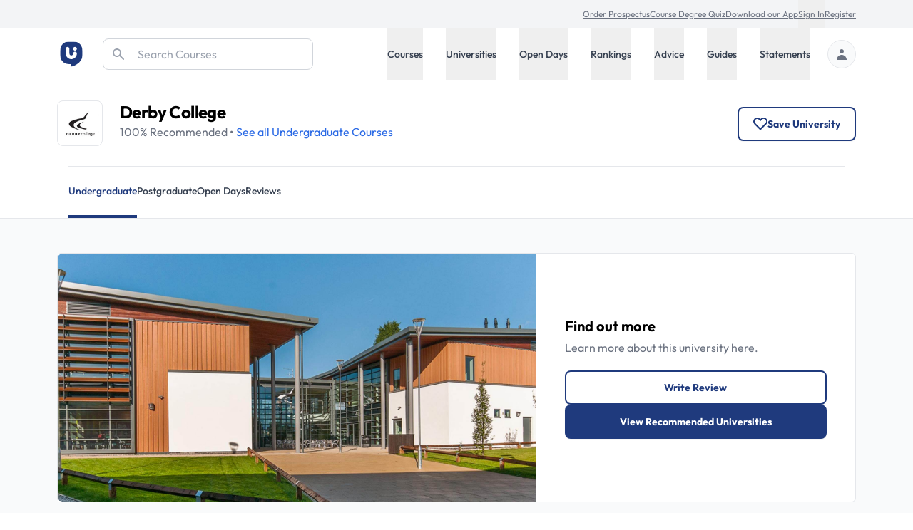

--- FILE ---
content_type: text/html; charset=utf-8
request_url: https://universitycompare.com/universities/derby-college
body_size: 41728
content:
<!DOCTYPE html><html lang="en" data-beasties-container><head>
		<meta charset="utf-8">
		<title name="title">Derby College | Ranking &amp; Student Reviews | Uni Compare</title>
		<base href="/">
		<meta name="viewport" content="width=device-width, initial-scale=1">
		<meta name="description" content="Find everything you need to know about Derby College at University Compare. Read the latest information on rankings, reviews, accommodation and more.">
		<meta name="robots" content="index">
		<meta name="country" content="United Kingdom">
		<meta name="content-type" content="text/html; charset=utf-8">
		<!-- UC Appff -->
		<meta name="apple-itunes-app" content="app-id=1100270774">
		<meta name="google-site-verification" content="OL0QvnCVJrTYgX5SiM9BAooAVyx0ng1xy6IrjynZZ88">
		<link rel="preconnect" href="https://cdn.universitycompare.com">
		<link
			rel="icon"
			sizes="192x192"
			href="https://cdn.universitycompare.com/assets/img/android-chrome-192x192.png"
		/>
<link
			rel="icon"
			sizes="144x144"
			href="https://cdn.universitycompare.com/assets/img/android-icon-144x144.png"
		/>
<link
			rel="icon"
			sizes="96x96"
			href="https://cdn.universitycompare.com/assets/img/android-icon-96x96.png"
		/>
<link
			rel="icon"
			sizes="72x72"
			href="https://cdn.universitycompare.com/assets/img/android-icon-72x72.png"
		/>
<link
			rel="icon"
			sizes="48x48"
			href="https://cdn.universitycompare.com/assets/img/android-icon-48x48.png"
		/>
<link
			rel="icon"
			sizes="36x36"
			href="https://cdn.universitycompare.com/assets/img/android-icon-36x36.png"
		/>
<link
			rel="icon"
			sizes="180x180"
			href="https://cdn.universitycompare.com/assets/img/apple-icon-180x180.png"
		/>
<link
			rel="icon"
			sizes="152x152"
			href="https://cdn.universitycompare.com/assets/img/apple-icon-152x152.png"
		/>
<link
			rel="icon"
			sizes="144x144"
			href="https://cdn.universitycompare.com/assets/img/apple-icon-144x144.png"
		/>
<link
			rel="icon"
			sizes="120x120"
			href="https://cdn.universitycompare.com/assets/img/apple-icon-120x120.png"
		/>
<link
			rel="icon"
			sizes="114x114"
			href="https://cdn.universitycompare.com/assets/img/apple-icon-114x114.png"
		/>
<link
			rel="icon"
			sizes="76x76"
			href="https://cdn.universitycompare.com/assets/img/apple-icon-76x76.png"
		/>
<link
			rel="icon"
			sizes="72x72"
			href="https://cdn.universitycompare.com/assets/img/apple-icon-72x72.png"
		/>
<link
			rel="icon"
			sizes="60x60"
			href="https://cdn.universitycompare.com/assets/img/apple-icon-60x60.png"
		/>
<link
			rel="icon"
			sizes="57x57"
			href="https://cdn.universitycompare.com/assets/img/apple-icon-57x57.png"
		/>
<link
			rel="icon"
			sizes="32x32"
			href="https://cdn.universitycompare.com/assets/img/favicon.ico"
		/>
<link
			rel="icon"
			sizes="32x32"
			href="https://cdn.universitycompare.com/assets/img/favicon-32x32.png"
		/>
<link
			rel="apple-touch-icon"
			sizes="114x114"
			href="https://cdn.universitycompare.com/assets/img/apple-touch-icon.png"
		/>
<link
			rel="icon"
			type="image/x-icon"
			href="https://cdn.universitycompare.com/assets/img/favicon.ico"
		/>
		<meta name="msapplication-TileColor" content="#ffffff">
		<meta name="msapplication-TileImage" content="/ms-icon-144x144.png">
		<meta name="theme-color" content="#ffffff">

		<!-- change to favicon_old.ico on server after clearing -->
		<script>
			const observer = new PerformanceObserver((entryList) => {
				for (const entry of entryList.getEntriesByName(
					'first-contentful-paint',
				)) {
					console.log('FCP candidate:', entry.startTime, entry);
					observer.disconnect();
				}
			});
			observer.observe({ type: 'paint', buffered: true });
		</script>
		<!-- font -->
		<link rel="preconnect" href="https://fonts.googleapis.com">
		<link rel="preconnect" href="https://fonts.gstatic.com" crossorigin>
		<style>@font-face{font-family:'Outfit';font-style:normal;font-weight:100 900;font-display:swap;src:url(https://fonts.gstatic.com/s/outfit/v15/QGYvz_MVcBeNP4NJuktqQ4E.woff2) format('woff2');unicode-range:U+0100-02BA, U+02BD-02C5, U+02C7-02CC, U+02CE-02D7, U+02DD-02FF, U+0304, U+0308, U+0329, U+1D00-1DBF, U+1E00-1E9F, U+1EF2-1EFF, U+2020, U+20A0-20AB, U+20AD-20C0, U+2113, U+2C60-2C7F, U+A720-A7FF;}@font-face{font-family:'Outfit';font-style:normal;font-weight:100 900;font-display:swap;src:url(https://fonts.gstatic.com/s/outfit/v15/QGYvz_MVcBeNP4NJtEtq.woff2) format('woff2');unicode-range:U+0000-00FF, U+0131, U+0152-0153, U+02BB-02BC, U+02C6, U+02DA, U+02DC, U+0304, U+0308, U+0329, U+2000-206F, U+20AC, U+2122, U+2191, U+2193, U+2212, U+2215, U+FEFF, U+FFFD;}</style>

		<!-- Initialise dataLayer -->
		<script>
			window.dataLayer = window.dataLayer || [];
		</script>

		<!-- Facebook Pixel Code -->
		<script>
			!(function (f, b, e, v, n, t, s) {
				if (f.fbq) return;
				n = f.fbq = function () {
					n.callMethod
						? n.callMethod.apply(n, arguments)
						: n.queue.push(arguments);
				};
				if (!f._fbq) f._fbq = n;
				n.push = n;
				n.loaded = !0;
				n.version = '2.0';
				n.queue = [];
				t = b.createElement(e);
				t.async = !0;
				t.src = v;
				s = b.getElementsByTagName(e)[0];
				s.parentNode.insertBefore(t, s);
			})(
				window,
				document,
				'script',
				'https://connect.facebook.net/en_US/fbevents.js',
			);
			fbq('init', '278295542324290');
			fbq('track', 'PageView');
		</script>

		<!-- Snap Pixel Code -->
		<script type="text/javascript">
			(function (e, t, n) {
				if (e.snaptr) return;
				var a = (e.snaptr = function () {
					a.handleRequest
						? a.handleRequest.apply(a, arguments)
						: a.queue.push(arguments);
				});
				a.queue = [];
				var s = 'script';
				r = t.createElement(s);
				r.async = !0;
				r.src = n;
				var u = t.getElementsByTagName(s)[0];
				u.parentNode.insertBefore(r, u);
			})(window, document, 'https://sc-static.net/scevent.min.js');

			snaptr('init', '362b087f-d1a3-4ccf-bfbb-8f135af46e04', {
				user_email: '',
			});

			snaptr('track', 'PAGE_VIEW');
		</script>
		<!-- End Snap Pixel Code -->

		<!-- TikTok Pixel Code Start -->
		<script>
			!(function (w, d, t) {
				w.TiktokAnalyticsObject = t;
				var ttq = (w[t] = w[t] || []);
				((ttq.methods = [
					'page',
					'track',
					'identify',
					'instances',
					'debug',
					'on',
					'off',
					'once',
					'ready',
					'alias',
					'group',
					'enableCookie',
					'disableCookie',
				]),
					(ttq.setAndDefer = function (t, e) {
						t[e] = function () {
							t.push([e].concat(Array.prototype.slice.call(arguments, 0)));
						};
					}));
				for (var i = 0; i < ttq.methods.length; i++)
					ttq.setAndDefer(ttq, ttq.methods[i]);
				((ttq.instance = function (t) {
					for (var e = ttq._i[t] || [], n = 0; n < ttq.methods.length; n++)
						ttq.setAndDefer(e, ttq.methods[n]);
					return e;
				}),
					(ttq.load = function (e, n) {
						var i = 'https://analytics.tiktok.com/i18n/pixel/events.js';
						((ttq._i = ttq._i || {}),
							(ttq._i[e] = []),
							(ttq._i[e]._u = i),
							(ttq._t = ttq._t || {}),
							(ttq._t[e] = +new Date()),
							(ttq._o = ttq._o || {}),
							(ttq._o[e] = n || {}));
						n = document.createElement('script');
						((n.type = 'text/javascript'),
							(n.async = !0),
							(n.src = i + '?sdkid=' + e + '&lib=' + t));
						e = document.getElementsByTagName('script')[0];
						e.parentNode.insertBefore(n, e);
					}));

				ttq.load('C31LQ9NG09FF3EV2H86G');
				ttq.page();
			})(window, document, 'ttq');
		</script>
		<!-- TikTok Pixel Code End -->
		<!-- Stack Adapt Pixel -->
		<script>
			!(function (s, a, e, v, n, t, z) {
				if (s.saq) return;
				n = s.saq = function () {
					n.callMethod
						? n.callMethod.apply(n, arguments)
						: n.queue.push(arguments);
				};
				if (!s._saq) s._saq = n;
				n.push = n;
				n.loaded = !0;
				n.version = '1.0';
				n.queue = [];
				t = a.createElement(e);
				t.async = !0;
				t.src = v;
				z = a.getElementsByTagName(e)[0];
				z.parentNode.insertBefore(t, z);
			})(window, document, 'script', 'https://tags.srv.stackadapt.com/events.js');
			saq('ts', 'iGAcROgYCNDwsT-09Rldhw');
		</script>
		<!-- Stack Adapt Pixel End -->

		<!-- Google Tag Manager -->
		<script>
			(function (w, d, s, l, i) {
				w[l] = w[l] || [];
				w[l].push({
					'gtm.start': new Date().getTime(),
					event: 'gtm.js',
				});
				var f = d.getElementsByTagName(s)[0],
					j = d.createElement(s),
					dl = l != 'dataLayer' ? '&l=' + l : '';
				j.async = true;
				j.src = 'https://www.googletagmanager.com/gtm.js?id=' + i + dl;
				f.parentNode.insertBefore(j, f);
			})(window, document, 'script', 'dataLayer', 'GTM-K4RPS94');
		</script>
		<!-- End Google Tag Manager -->

		<!-- Start Google Ads -->
		<!-- Global site tag (gtag.js) - Google Ads: 1009139730 -->
		<script async src="https://www.googletagmanager.com/gtag/js?id=AW-1009139730"></script>
		<script>
			function gtag() {
				dataLayer.push(arguments);
			}
			gtag('js', new Date());
			gtag('config', 'AW-1009139730');
		</script>
		<!-- End Google Ads -->

		<!-- Start Snigel -->
		<script id="snigel-script-1" data-cfasync="false" type="text/javascript">
			window.snigelPubConf = {
				adengine: {
					activeAdUnits: [],
					targeting: {
						key1: 0,
					},
				},
			};
		</script>
		<script id="snigel-script-2" async data-cfasync="false" src="https://cdn.snigelweb.com/adengine/universitycompare.com/loader.js" type="text/javascript"></script>
		<!-- End Snigel -->

		<!-- Start Schema -->
		<script type="application/ld+json">
			{
				"@context": "https://schema.org",
				"@type": "Organization",
				"brand": "UniCompare",
				"url": "https://universitycompare.com/",
				"logo": "https://universitycompare.com/assets/img/logo.svg",
				"foundingDate": "2012",
				"founders": {
					"@type": "Person",
					"name": "Owen O’Neill"
				},
				"address": {
					"@type": "PostalAddress",
					"streetAddress": "The Frames 1 Phipp Street",
					"addressLocality": "Shoreditch",
					"addressRegion": "London",
					"postalCode": "EC2A 4PS",
					"addressCountry": "United Kingdom"
				},
				"contactPoint": {
					"@type": "ContactPoint",
					"contactType": "Sales",
					"telephone": "[01277 725724]",
					"email": "james.birch@universitycompare.com"
				},
				"sameAs": [
					"https://www.facebook.com/unicompare",
					"https://twitter.com/uni_compare",
					"https://www.linkedin.com/company/unicompare/",
					"https://www.instagram.com/unicompare/"
				],
				"itemListElement": [
					{
						"@type": "SiteNavigationElement",
						"position": 1,
						"name": "Undergraduate Course Search",
						"description": "Search for an undergraduate university degree course at University Compare with our free online course finder",
						"url": "https://universitycompare.com/courses/degrees/undergraduate"
					},
					{
						"@type": "SiteNavigationElement",
						"position": 2,
						"name": "Postgraduate Course Search",
						"description": "Search for a postgraduate university degree course at University Compare with our free online course finder",
						"url": "https://universitycompare.com/courses/degrees/postgraduate"
					},
					{
						"@type": "SiteNavigationElement",
						"position": 3,
						"name": "Undergraduate University Search",
						"description": "Find a university offering undergraduate degree courses at Uni Compare with our free online university finder",
						"url": "https://universitycompare.com/universities/undergraduate"
					},
					{
						"@type": "SiteNavigationElement",
						"position": 4,
						"name": "Postgraduate University Search",
						"description": "Find a university offering postgraduate degree courses at Uni Compare with our free online university finder",
						"url": "https://universitycompare.com/universities/universities/postgraduate"
					},
					{
						"@type": "SiteNavigationElement",
						"position": 5,
						"name": "Undergraduate Open Days",
						"description": "Find undergraduate open days at Uni Compare with our free online university finder",
						"url": "https://universitycompare.com/open-days/search?level=undergraduate"
					},
					{
						"@type": "SiteNavigationElement",
						"position": 6,
						"name": "Postgraduate Open Days",
						"description": "Find postgraduate open days at Uni Compare with our free online university finder",
						"url": "https://universitycompare.com/open-days/search?level=postgraduate"
					},
					{
						"@type": "SiteNavigationElement",
						"position": 7,
						"name": "University Rankings",
						"description": "University rankings are a great way for you to be able to see which universities are the best in the UK right now",
						"url": "https://universitycompare.com/rankings"
					},
					{
						"@type": "SiteNavigationElement",
						"position": 8,
						"name": "Student Advice",
						"description": "Our advice section provides study tips, student advice, gap year advice, personal statement tips, guidance for teachers and much more",
						"url": "https://universitycompare.com/advice"
					},
					{
						"@type": "SiteNavigationElement",
						"position": 9,
						"name": "Student Guides",
						"description": "Browse our range of university guides at Uni Compare, designed to provide you with everything you need",
						"url": "https://universitycompare.com/guides"
					},
					{
						"@type": "SiteNavigationElement",
						"position": 10,
						"name": "Personal Statement Examples",
						"description": "Learn from previous student personal statements here. We have collated over 700 personal statement examples to help you on your university journey",
						"url": "https://universitycompare.com/personal-statement-examples"
					}
				],
				"name": "Uni Compare | University Degree Course Search: UK Rankings",
				"description": "Compare universities, courses, student reviews, read personal statement examples, see university rankings and more",
				"publisher": {
					"@type": "EducationalOrganization",
					"name": "UniCompare"
				}
			}
		</script>
		<!-- End Start Schema -->

		<!-- Start Hotjar -->
		<!-- Hotjar Tracking Code for https://universitycompare.com/ -->
		<script>
			(function (h, o, t, j, a, r) {
				h.hj =
					h.hj ||
					function () {
						(h.hj.q = h.hj.q || []).push(arguments);
					};
				h._hjSettings = { hjid: 2780241, hjsv: 6 };
				a = o.getElementsByTagName('head')[0];
				r = o.createElement('script');
				r.async = 1;
				r.src = t + h._hjSettings.hjid + j + h._hjSettings.hjsv;
				a.appendChild(r);
			})(window, document, 'https://static.hotjar.com/c/hotjar-', '.js?sv=');
		</script>
		<!-- End Start Hotjar -->

		<noscript>
			<style>
				#load-more {
					display: none;
				}

				.disabled {
					pointer-events: none;
					cursor: default;
					opacity: 0.8;
				}
			</style>
		</noscript>
	<style>:root{--swiper-theme-color: #007aff}:root{--swiper-navigation-size: 44px}:root{--selected-date: #1f3a7d;--hover-date: #e5e7eb}@-webkit-keyframes spin{0%{-webkit-transform:rotate(0deg)}to{-webkit-transform:rotate(360deg)}}iframe{display:inline-block}.submenu.out-of-sight{position:absolute;width:0;height:1px;padding:0;margin:-1px;overflow:hidden;clip:rect(0,0,0,0);white-space:nowrap;border-width:0}@media screen and (min-width: 1024px){.submenu{position:absolute;right:0;width:100%;height:auto;margin:0;overflow:visible;clip:auto;white-space:normal;background:#fff;transform:translateY(0);transition:transform .3s;z-index:101;box-shadow:0 4px 8px #0003}.submenu.out-of-sight{transform:translateY(-130%);transition:transform .3s}}*,:before,:after{--tw-border-spacing-x: 0;--tw-border-spacing-y: 0;--tw-translate-x: 0;--tw-translate-y: 0;--tw-rotate: 0;--tw-skew-x: 0;--tw-skew-y: 0;--tw-scale-x: 1;--tw-scale-y: 1;--tw-pan-x: ;--tw-pan-y: ;--tw-pinch-zoom: ;--tw-scroll-snap-strictness: proximity;--tw-gradient-from-position: ;--tw-gradient-via-position: ;--tw-gradient-to-position: ;--tw-ordinal: ;--tw-slashed-zero: ;--tw-numeric-figure: ;--tw-numeric-spacing: ;--tw-numeric-fraction: ;--tw-ring-inset: ;--tw-ring-offset-width: 0px;--tw-ring-offset-color: #fff;--tw-ring-color: rgb(63 131 248 / .5);--tw-ring-offset-shadow: 0 0 #0000;--tw-ring-shadow: 0 0 #0000;--tw-shadow: 0 0 #0000;--tw-shadow-colored: 0 0 #0000;--tw-blur: ;--tw-brightness: ;--tw-contrast: ;--tw-grayscale: ;--tw-hue-rotate: ;--tw-invert: ;--tw-saturate: ;--tw-sepia: ;--tw-drop-shadow: ;--tw-backdrop-blur: ;--tw-backdrop-brightness: ;--tw-backdrop-contrast: ;--tw-backdrop-grayscale: ;--tw-backdrop-hue-rotate: ;--tw-backdrop-invert: ;--tw-backdrop-opacity: ;--tw-backdrop-saturate: ;--tw-backdrop-sepia: ;--tw-contain-size: ;--tw-contain-layout: ;--tw-contain-paint: ;--tw-contain-style: }*,:before,:after{box-sizing:border-box;border-width:0;border-style:solid;border-color:#e5e7eb}:before,:after{--tw-content: ""}html{line-height:1.5;-webkit-text-size-adjust:100%;-moz-tab-size:4;tab-size:4;font-family:ui-sans-serif,system-ui,sans-serif,"Apple Color Emoji","Segoe UI Emoji",Segoe UI Symbol,"Noto Color Emoji";font-feature-settings:normal;font-variation-settings:normal;-webkit-tap-highlight-color:transparent}body{margin:0;line-height:inherit}h1,h2,h3{font-size:inherit;font-weight:inherit}a{color:inherit;text-decoration:inherit}button,input{font-family:inherit;font-feature-settings:inherit;font-variation-settings:inherit;font-size:100%;font-weight:inherit;line-height:inherit;letter-spacing:inherit;color:inherit;margin:0;padding:0}button{text-transform:none}button,input:where([type=button]),input:where([type=reset]),input:where([type=submit]){-webkit-appearance:button;background-color:transparent;background-image:none}[type=search]{-webkit-appearance:textfield;outline-offset:-2px}h1,h2,h3,p{margin:0}ul{list-style:none;margin:0;padding:0}input::placeholder{opacity:1;color:#9ca3af}button{cursor:pointer}img,svg,iframe{display:block;vertical-align:middle}img{max-width:100%;height:auto}[type=search]{appearance:none;background-color:#fff;border-color:#6b7280;border-width:1px;border-radius:0;padding:.5rem .75rem;font-size:1rem;line-height:1.5rem;--tw-shadow: 0 0 #0000}[type=search]:focus{outline:2px solid transparent;outline-offset:2px;--tw-ring-inset: var(--tw-empty, );--tw-ring-offset-width: 0px;--tw-ring-offset-color: #fff;--tw-ring-color: #1C64F2;--tw-ring-offset-shadow: var(--tw-ring-inset) 0 0 0 var(--tw-ring-offset-width) var(--tw-ring-offset-color);--tw-ring-shadow: var(--tw-ring-inset) 0 0 0 calc(1px + var(--tw-ring-offset-width)) var(--tw-ring-color);box-shadow:var(--tw-ring-offset-shadow),var(--tw-ring-shadow),var(--tw-shadow);border-color:#1c64f2}input::placeholder{color:#6b7280;opacity:1}.container{width:100%}@media (min-width: 410px){.container{max-width:410px}}@media (min-width: 640px){.container{max-width:640px}}@media (min-width: 768px){.container{max-width:768px}}@media (min-width: 1024px){.container{max-width:1024px}}@media (min-width: 1280px){.container{max-width:1280px}}@media (min-width: 1536px){.container{max-width:1536px}}.text-md{font-size:.9375rem;line-height:1.5rem}.h-18{height:4.5rem}.sr-only{position:absolute;width:1px;height:1px;padding:0;margin:-1px;overflow:hidden;clip:rect(0,0,0,0);white-space:nowrap;border-width:0}.pointer-events-none{pointer-events:none}.absolute{position:absolute}.relative{position:relative}.sticky{position:sticky}.inset-y-0{top:0;bottom:0}.left-0{left:0}.right-0{right:0}.right-4{right:1rem}.top-0{top:0}.top-4{top:1rem}.top-\[3\.55rem\]{top:3.55rem}.z-10{z-index:10}.z-20{z-index:20}.z-50{z-index:50}.z-\[102\]{z-index:102}.row-span-2{grid-row:span 2 / span 2}.row-start-2{grid-row-start:2}.-my-px{margin-top:-1px;margin-bottom:-1px}.mx-auto{margin-left:auto;margin-right:auto}.\!mb-0{margin-bottom:0!important}.\!mb-4{margin-bottom:1rem!important}.-mb-px{margin-bottom:-1px}.-mt-1{margin-top:-.25rem}.mb-1{margin-bottom:.25rem}.mb-3{margin-bottom:.75rem}.mb-5{margin-bottom:1.25rem}.mb-8{margin-bottom:2rem}.ml-4{margin-left:1rem}.ml-auto{margin-left:auto}.mr-1{margin-right:.25rem}.mr-4{margin-right:1rem}.mr-6{margin-right:1.5rem}.mt-1{margin-top:.25rem}.mt-12{margin-top:3rem}.mt-4{margin-top:1rem}.mt-5{margin-top:1.25rem}.mt-6{margin-top:1.5rem}.block{display:block}.inline-block{display:inline-block}.flex{display:flex}.inline-flex{display:inline-flex}.grid{display:grid}.hidden{display:none}.h-10{height:2.5rem}.h-16{height:4rem}.h-48{height:12rem}.h-5{height:1.25rem}.h-6{height:1.5rem}.h-\[42px\]{height:42px}.h-full{height:100%}.h-px{height:1px}.min-h-dvh{min-height:100dvh}.\!w-full{width:100%!important}.w-1\/3{width:33.333333%}.w-14{width:3.5rem}.w-16{width:4rem}.w-40{width:10rem}.w-5{width:1.25rem}.w-6{width:1.5rem}.w-full{width:100%}.max-w-max{max-width:max-content}.flex-1{flex:1 1 0%}.flex-shrink-0{flex-shrink:0}.cursor-pointer{cursor:pointer}.grid-cols-1{grid-template-columns:repeat(1,minmax(0,1fr))}.grid-cols-2{grid-template-columns:repeat(2,minmax(0,1fr))}.flex-row{flex-direction:row}.flex-col{flex-direction:column}.flex-wrap{flex-wrap:wrap}.flex-wrap-reverse{flex-wrap:wrap-reverse}.flex-nowrap{flex-wrap:nowrap}.items-start{align-items:flex-start}.items-center{align-items:center}.justify-center{justify-content:center}.justify-between{justify-content:space-between}.gap-2{gap:.5rem}.gap-3{gap:.75rem}.gap-4{gap:1rem}.gap-6{gap:1.5rem}.gap-8{gap:2rem}.gap-y-8{row-gap:2rem}.space-x-10>:not([hidden])~:not([hidden]){--tw-space-x-reverse: 0;margin-right:calc(2.5rem * var(--tw-space-x-reverse));margin-left:calc(2.5rem * calc(1 - var(--tw-space-x-reverse)))}.space-x-4>:not([hidden])~:not([hidden]){--tw-space-x-reverse: 0;margin-right:calc(1rem * var(--tw-space-x-reverse));margin-left:calc(1rem * calc(1 - var(--tw-space-x-reverse)))}.space-x-6>:not([hidden])~:not([hidden]){--tw-space-x-reverse: 0;margin-right:calc(1.5rem * var(--tw-space-x-reverse));margin-left:calc(1.5rem * calc(1 - var(--tw-space-x-reverse)))}.space-y-3>:not([hidden])~:not([hidden]){--tw-space-y-reverse: 0;margin-top:calc(.75rem * calc(1 - var(--tw-space-y-reverse)));margin-bottom:calc(.75rem * var(--tw-space-y-reverse))}.divide-y>:not([hidden])~:not([hidden]){--tw-divide-y-reverse: 0;border-top-width:calc(1px * calc(1 - var(--tw-divide-y-reverse)));border-bottom-width:calc(1px * var(--tw-divide-y-reverse))}.overflow-hidden{overflow:hidden}.overflow-x-scroll{overflow-x:scroll}.whitespace-nowrap{white-space:nowrap}.rounded-2xl{border-radius:1rem}.rounded-full{border-radius:9999px}.rounded-lg{border-radius:.5rem}.rounded-md{border-radius:.375rem}.rounded-r-md{border-top-right-radius:.375rem;border-bottom-right-radius:.375rem}.border{border-width:1px}.border-2{border-width:2px}.\!border-b-0{border-bottom-width:0px!important}.border-b{border-bottom-width:1px}.border-b-4{border-bottom-width:4px}.border-t{border-top-width:1px}.border-gray-200{--tw-border-opacity: 1;border-color:rgb(229 231 235 / var(--tw-border-opacity, 1))}.border-gray-300{--tw-border-opacity: 1;border-color:rgb(209 213 219 / var(--tw-border-opacity, 1))}.border-red-500{--tw-border-opacity: 1;border-color:rgb(240 82 82 / var(--tw-border-opacity, 1))}.border-transparent{border-color:transparent}.border-uc-blue-200{--tw-border-opacity: 1;border-color:rgb(193 221 252 / var(--tw-border-opacity, 1))}.bg-blue-900{--tw-bg-opacity: 1;background-color:rgb(35 56 118 / var(--tw-bg-opacity, 1))}.bg-gray-100{--tw-bg-opacity: 1;background-color:rgb(243 244 246 / var(--tw-bg-opacity, 1))}.bg-gray-200{--tw-bg-opacity: 1;background-color:rgb(229 231 235 / var(--tw-bg-opacity, 1))}.bg-gray-50{--tw-bg-opacity: 1;background-color:rgb(249 250 251 / var(--tw-bg-opacity, 1))}.bg-uc-blue-50{--tw-bg-opacity: 1;background-color:rgb(240 246 254 / var(--tw-bg-opacity, 1))}.bg-uc-blue-950{--tw-bg-opacity: 1;background-color:rgb(25 40 82 / var(--tw-bg-opacity, 1))}.bg-white{--tw-bg-opacity: 1;background-color:rgb(255 255 255 / var(--tw-bg-opacity, 1))}.\!fill-white{fill:#fff!important}.fill-black{fill:#000}.fill-gray-300{fill:#d1d5db}.stroke-uc-blue-900{stroke:#1f3a7d}.stroke-white{stroke:#fff}.stroke-2{stroke-width:2}.object-contain{object-fit:contain}.object-cover{object-fit:cover}.p-2\.5{padding:.625rem}.p-5{padding:1.25rem}.px-1{padding-left:.25rem;padding-right:.25rem}.px-2{padding-left:.5rem;padding-right:.5rem}.px-4{padding-left:1rem;padding-right:1rem}.px-5{padding-left:1.25rem;padding-right:1.25rem}.py-1{padding-top:.25rem;padding-bottom:.25rem}.py-12{padding-top:3rem;padding-bottom:3rem}.py-16{padding-top:4rem;padding-bottom:4rem}.py-2{padding-top:.5rem;padding-bottom:.5rem}.py-3{padding-top:.75rem;padding-bottom:.75rem}.py-5{padding-top:1.25rem;padding-bottom:1.25rem}.py-7{padding-top:1.75rem;padding-bottom:1.75rem}.py-\[11px\]{padding-top:11px;padding-bottom:11px}.\!pb-0{padding-bottom:0!important}.pb-7{padding-bottom:1.75rem}.pb-8{padding-bottom:2rem}.pl-12{padding-left:3rem}.pl-3{padding-left:.75rem}.pr-6{padding-right:1.5rem}.pt-1{padding-top:.25rem}.pt-2{padding-top:.5rem}.pt-4{padding-top:1rem}.pt-6{padding-top:1.5rem}.text-left{text-align:left}.font-uc{font-family:Outfit,sans-serif}.\!text-base{font-size:1rem!important;line-height:1.5rem!important}.text-2xl{font-size:1.5rem;line-height:2rem}.text-base{font-size:1rem;line-height:1.5rem}.text-lg{font-size:1.125rem;line-height:1.75rem}.text-sm{font-size:.875rem;line-height:1.25rem}.text-xl{font-size:1.25rem;line-height:1.75rem}.text-xs{font-size:.75rem;line-height:1rem}.font-bold{font-weight:700}.font-medium{font-weight:500}.font-normal{font-weight:400}.font-semibold{font-weight:600}.capitalize{text-transform:capitalize}.leading-5{line-height:1.25rem}.tracking-tight{letter-spacing:-.025em}.text-black{--tw-text-opacity: 1;color:rgb(0 0 0 / var(--tw-text-opacity, 1))}.text-gray-200{--tw-text-opacity: 1;color:rgb(229 231 235 / var(--tw-text-opacity, 1))}.text-gray-300{--tw-text-opacity: 1;color:rgb(209 213 219 / var(--tw-text-opacity, 1))}.text-gray-400{--tw-text-opacity: 1;color:rgb(156 163 175 / var(--tw-text-opacity, 1))}.text-gray-500{--tw-text-opacity: 1;color:rgb(107 114 128 / var(--tw-text-opacity, 1))}.text-gray-600{--tw-text-opacity: 1;color:rgb(75 85 99 / var(--tw-text-opacity, 1))}.text-gray-700{--tw-text-opacity: 1;color:rgb(55 65 81 / var(--tw-text-opacity, 1))}.text-gray-900{--tw-text-opacity: 1;color:rgb(17 24 39 / var(--tw-text-opacity, 1))}.text-white{--tw-text-opacity: 1;color:rgb(255 255 255 / var(--tw-text-opacity, 1))}.underline{text-decoration-line:underline}.\!no-underline{text-decoration-line:none!important}.placeholder-gray-400::placeholder{--tw-placeholder-opacity: 1;color:rgb(156 163 175 / var(--tw-placeholder-opacity, 1))}.shadow-lg{--tw-shadow: 0 10px 15px -3px rgb(0 0 0 / .1), 0 4px 6px -4px rgb(0 0 0 / .1);--tw-shadow-colored: 0 10px 15px -3px var(--tw-shadow-color), 0 4px 6px -4px var(--tw-shadow-color);box-shadow:var(--tw-ring-offset-shadow, 0 0 #0000),var(--tw-ring-shadow, 0 0 #0000),var(--tw-shadow)}.ring-1{--tw-ring-offset-shadow: var(--tw-ring-inset) 0 0 0 var(--tw-ring-offset-width) var(--tw-ring-offset-color);--tw-ring-shadow: var(--tw-ring-inset) 0 0 0 calc(1px + var(--tw-ring-offset-width)) var(--tw-ring-color);box-shadow:var(--tw-ring-offset-shadow),var(--tw-ring-shadow),var(--tw-shadow, 0 0 #0000)}.ring-black{--tw-ring-opacity: 1;--tw-ring-color: rgb(0 0 0 / var(--tw-ring-opacity, 1))}.ring-opacity-5{--tw-ring-opacity: .05}.container{margin-left:auto;margin-right:auto;max-width:1280px;padding-left:1.25rem;padding-right:1.25rem}@media (min-width: 640px){.container{padding-left:2rem;padding-right:2rem}}@media (min-width: 1024px){.container{padding-left:5rem;padding-right:5rem}}.uni-mobile-nav-container{display:flex;width:100%;align-items:center;gap:.5rem;--tw-bg-opacity: 1;background-color:rgb(255 255 255 / var(--tw-bg-opacity, 1));padding:1.25rem}@media (min-width: 640px){.uni-mobile-nav-container{width:auto;justify-content:flex-start;gap:1.5rem;padding:0;--tw-text-opacity: 1;color:rgb(55 65 81 / var(--tw-text-opacity, 1))}}.tab-selected-uni-nav{--tw-border-opacity: 1 !important;border-color:rgb(31 58 125 / var(--tw-border-opacity, 1))!important;--tw-bg-opacity: 1 !important;background-color:rgb(31 58 125 / var(--tw-bg-opacity, 1))!important;--tw-text-opacity: 1 !important;color:rgb(255 255 255 / var(--tw-text-opacity, 1))!important}@media (min-width: 640px){.tab-selected-uni-nav{border-bottom-width:4px!important;--tw-bg-opacity: 1 !important;background-color:rgb(255 255 255 / var(--tw-bg-opacity, 1))!important;--tw-text-opacity: 1 !important;color:rgb(31 58 125 / var(--tw-text-opacity, 1))!important}}.blue-link-underline{--tw-text-opacity: 1;color:rgb(43 106 229 / var(--tw-text-opacity, 1));text-decoration-line:underline}.blue-link-underline:hover{--tw-text-opacity: 1;color:rgb(35 70 170 / var(--tw-text-opacity, 1))}.primary-green-btn,.blue-button,.secondary-button{cursor:pointer;border-radius:.5rem;border-width:2px;padding:.75rem 1.25rem;text-align:center;font-size:.875rem;line-height:1.25rem;font-weight:700;text-transform:capitalize;--tw-shadow: 0 1px 2px 0 rgb(0 0 0 / .05);--tw-shadow-colored: 0 1px 2px 0 var(--tw-shadow-color);box-shadow:var(--tw-ring-offset-shadow, 0 0 #0000),var(--tw-ring-shadow, 0 0 #0000),var(--tw-shadow)}.blue-button{--tw-border-opacity: 1;border-color:rgb(31 58 125 / var(--tw-border-opacity, 1));--tw-bg-opacity: 1;background-color:rgb(31 58 125 / var(--tw-bg-opacity, 1));font-weight:700;--tw-text-opacity: 1;color:rgb(255 255 255 / var(--tw-text-opacity, 1))}.blue-button:hover{--tw-border-opacity: 1;border-color:rgb(25 40 82 / var(--tw-border-opacity, 1));--tw-bg-opacity: 1;background-color:rgb(25 40 82 / var(--tw-bg-opacity, 1))}.uni-mobile-nav-button{display:flex;cursor:pointer;align-items:center;white-space:nowrap;border-radius:9999px;border-width:1px;padding:.5rem .75rem;font-size:.875rem;line-height:1.25rem;font-weight:700}@media (min-width: 640px){.uni-mobile-nav-button{border-radius:0;border-left-width:0px;border-right-width:0px;border-top-width:0px;border-bottom-width:4px;border-color:transparent;padding-left:0;padding-right:0;padding-top:1.5rem;padding-bottom:1.5rem;font-weight:500}.uni-mobile-nav-button:hover{border-bottom-width:4px;--tw-border-opacity: 1;border-color:rgb(31 58 125 / var(--tw-border-opacity, 1));--tw-text-opacity: 1;color:rgb(31 58 125 / var(--tw-text-opacity, 1))}}.primary-green-btn{--tw-border-opacity: 1;border-color:rgb(19 78 73 / var(--tw-border-opacity, 1));--tw-bg-opacity: 1;background-color:rgb(19 78 73 / var(--tw-bg-opacity, 1));font-weight:700;--tw-text-opacity: 1;color:rgb(255 255 255 / var(--tw-text-opacity, 1))}.primary-green-btn:hover{--tw-border-opacity: 1;border-color:rgb(4 47 44 / var(--tw-border-opacity, 1));--tw-bg-opacity: 1;background-color:rgb(4 47 44 / var(--tw-bg-opacity, 1))}.secondary-button{border-width:2px;--tw-border-opacity: 1;border-color:rgb(31 58 125 / var(--tw-border-opacity, 1));--tw-bg-opacity: 1;background-color:rgb(255 255 255 / var(--tw-bg-opacity, 1));font-weight:700;--tw-text-opacity: 1;color:rgb(31 58 125 / var(--tw-text-opacity, 1))}.secondary-button:hover{--tw-border-opacity: 1;border-color:rgb(25 40 82 / var(--tw-border-opacity, 1));--tw-bg-opacity: 1;background-color:rgb(25 40 82 / var(--tw-bg-opacity, 1));--tw-text-opacity: 1;color:rgb(255 255 255 / var(--tw-text-opacity, 1))}.secondary-header{margin-bottom:2rem;font-size:1.25rem;font-weight:700;line-height:1.5rem;--tw-text-opacity: 1;color:rgb(17 24 39 / var(--tw-text-opacity, 1))}.divider{border-bottom-width:1px;padding-top:2rem;padding-bottom:2rem}@media (min-width: 640px){.divider{padding-top:4rem;padding-bottom:4rem}}.divider-top{padding-top:2rem}@media (min-width: 640px){.divider-top{padding-top:4rem}}.unsaved-heart-custom-fill-opacity{fill:currentColor;fill-opacity:.2}.subnav-heading{margin-bottom:1.5rem;font-size:.875rem;font-weight:600;line-height:1.25rem;--tw-text-opacity: 1;color:rgb(107 114 128 / var(--tw-text-opacity, 1))}.navlink-black{font-size:1rem;font-weight:600;line-height:1.5rem;--tw-text-opacity: 1;color:rgb(17 24 39 / var(--tw-text-opacity, 1));text-decoration-line:none}.navlink-black:hover{--tw-text-opacity: 1;color:rgb(55 65 81 / var(--tw-text-opacity, 1))}.navlink-blue{display:flex;align-items:center;gap:.75rem;font-size:.875rem;line-height:1.25rem;font-weight:600;--tw-text-opacity: 1;color:rgb(31 58 125 / var(--tw-text-opacity, 1))}.navlink-blue:hover{--tw-text-opacity: 1;color:rgb(25 40 82 / var(--tw-text-opacity, 1))}.subnav-link-padding{row-gap:2rem;padding-bottom:2rem}@media (min-width: 1024px){.subnav-link-padding{padding-bottom:0}}.nav-image{border-radius:.375rem;object-fit:cover}.nav-description{font-size:.875rem;font-weight:400;line-height:1.25rem;--tw-text-opacity: 1;color:rgb(107 114 128 / var(--tw-text-opacity, 1))}.side-style{margin-left:-1.25rem;margin-right:-1.25rem;padding-left:1.25rem;padding-right:1.25rem}@media (min-width: 1024px){.side-style{margin-left:0;margin-right:0;padding-left:0;padding-right:0}}.dropdown-content{visibility:hidden;transform:scale(.9);opacity:0;z-index:-10;transition:all .1s ease}.filter-overlay-search:focus,.filter-overlay-search:hover{box-shadow:0 0 4px #0073ff}.only-tab-focus:focus:not(:focus-visible){outline:none}.sticky-lead-bar{transform:translateY(100%);transition:transform .3s ease;position:fixed;bottom:0;left:0}.menu__tab-title:focus{border-bottom:4px solid #1f3a7d!important;color:#1f3a7d!important}.bookmark span{color:#1f3a7d}.bookmark:hover span{color:#fff}.bookmark:hover svg{color:#fff}@media (min-width: 1024px){.lg\:container{width:100%}@media (min-width: 410px){.lg\:container{max-width:410px}}@media (min-width: 640px){.lg\:container{max-width:640px}}@media (min-width: 768px){.lg\:container{max-width:768px}}.lg\:container{max-width:1024px}@media (min-width: 1280px){.lg\:container{max-width:1280px}}@media (min-width: 1536px){.lg\:container{max-width:1536px}}}.hover\:rounded-b-md:hover{border-bottom-right-radius:.375rem;border-bottom-left-radius:.375rem}.hover\:border-uc-blue-900:hover{--tw-border-opacity: 1;border-color:rgb(31 58 125 / var(--tw-border-opacity, 1))}.hover\:bg-gray-100:hover{--tw-bg-opacity: 1;background-color:rgb(243 244 246 / var(--tw-bg-opacity, 1))}.hover\:text-gray-500:hover{--tw-text-opacity: 1;color:rgb(107 114 128 / var(--tw-text-opacity, 1))}.hover\:text-gray-800:hover{--tw-text-opacity: 1;color:rgb(31 41 55 / var(--tw-text-opacity, 1))}.hover\:text-uc-blue-900:hover{--tw-text-opacity: 1;color:rgb(31 58 125 / var(--tw-text-opacity, 1))}.hover\:text-white:hover{--tw-text-opacity: 1;color:rgb(255 255 255 / var(--tw-text-opacity, 1))}.hover\:underline:hover{text-decoration-line:underline}.hover\:decoration-gray-100:hover{text-decoration-color:#f3f4f6}.focus\:outline-none:focus{outline:2px solid transparent;outline-offset:2px}.focus\:ring-1:focus{--tw-ring-offset-shadow: var(--tw-ring-inset) 0 0 0 var(--tw-ring-offset-width) var(--tw-ring-offset-color);--tw-ring-shadow: var(--tw-ring-inset) 0 0 0 calc(1px + var(--tw-ring-offset-width)) var(--tw-ring-color);box-shadow:var(--tw-ring-offset-shadow),var(--tw-ring-shadow),var(--tw-shadow, 0 0 #0000)}.focus\:ring-inset:focus{--tw-ring-inset: inset}.focus\:ring-red-500:focus{--tw-ring-opacity: 1;--tw-ring-color: rgb(240 82 82 / var(--tw-ring-opacity, 1))}.focus\:ring-uc-blue-900:focus{--tw-ring-opacity: 1;--tw-ring-color: rgb(31 58 125 / var(--tw-ring-opacity, 1))}.focus\:ring-offset-1:focus{--tw-ring-offset-width: 1px}.group:hover .group-hover\:stroke-uc-blue-950{stroke:#192852}@media (min-width: 640px){.sm\:col-span-2{grid-column:span 2 / span 2}.sm\:col-span-3{grid-column:span 3 / span 3}.sm\:mb-0{margin-bottom:0}.sm\:mt-0{margin-top:0}.sm\:block{display:block}.sm\:inline-block{display:inline-block}.sm\:inline{display:inline}.sm\:flex{display:flex}.sm\:hidden{display:none}.sm\:h-full{height:100%}.sm\:min-h-\[348px\]{min-height:348px}.sm\:w-auto{width:auto}.sm\:grid-cols-4{grid-template-columns:repeat(4,minmax(0,1fr))}.sm\:grid-cols-7{grid-template-columns:repeat(7,minmax(0,1fr))}.sm\:flex-wrap{flex-wrap:wrap}.sm\:items-center{align-items:center}.sm\:justify-between{justify-content:space-between}.sm\:rounded-md{border-radius:.375rem}.sm\:rounded-l-md{border-top-left-radius:.375rem;border-bottom-left-radius:.375rem}.sm\:rounded-r-none{border-top-right-radius:0;border-bottom-right-radius:0}.sm\:border{border-width:1px}.sm\:border-b-0{border-bottom-width:0px}.sm\:border-t{border-top-width:1px}.sm\:border-t-0{border-top-width:0px}.sm\:bg-gray-50{--tw-bg-opacity: 1;background-color:rgb(249 250 251 / var(--tw-bg-opacity, 1))}.sm\:px-0{padding-left:0;padding-right:0}.sm\:px-10{padding-left:2.5rem;padding-right:2.5rem}.sm\:py-12{padding-top:3rem;padding-bottom:3rem}.sm\:pb-0{padding-bottom:0}.sm\:pl-6{padding-left:1.5rem}.sm\:pt-6{padding-top:1.5rem}.sm\:text-2xl{font-size:1.5rem;line-height:2rem}}@media (min-width: 768px){.md\:block{display:block}.md\:hidden{display:none}.md\:pt-4{padding-top:1rem}}@media (min-width: 1024px){.lg\:col-span-1{grid-column:span 1 / span 1}.lg\:col-span-2{grid-column:span 2 / span 2}.lg\:mb-8{margin-bottom:2rem}.lg\:ml-0{margin-left:0}.lg\:ml-6{margin-left:1.5rem}.lg\:mt-0{margin-top:0}.lg\:mt-11{margin-top:2.75rem}.lg\:block{display:block}.lg\:flex{display:flex}.lg\:grid{display:grid}.lg\:hidden{display:none}.lg\:h-20{height:5rem}.lg\:h-44{height:11rem}.lg\:w-36{width:9rem}.lg\:w-full{width:100%}.lg\:grid-flow-col{grid-auto-flow:column}.lg\:grid-cols-1{grid-template-columns:repeat(1,minmax(0,1fr))}.lg\:grid-cols-2{grid-template-columns:repeat(2,minmax(0,1fr))}.lg\:grid-cols-3{grid-template-columns:repeat(3,minmax(0,1fr))}.lg\:grid-rows-4{grid-template-rows:repeat(4,minmax(0,1fr))}.lg\:flex-col{flex-direction:column}.lg\:items-start{align-items:flex-start}.lg\:items-center{align-items:center}.lg\:justify-end{justify-content:flex-end}.lg\:gap-4{gap:1rem}.lg\:gap-8{gap:2rem}.lg\:gap-9{gap:2.25rem}.lg\:gap-x-6{column-gap:1.5rem}.lg\:space-x-5>:not([hidden])~:not([hidden]){--tw-space-x-reverse: 0;margin-right:calc(1.25rem * var(--tw-space-x-reverse));margin-left:calc(1.25rem * calc(1 - var(--tw-space-x-reverse)))}.lg\:divide-y-0>:not([hidden])~:not([hidden]){--tw-divide-y-reverse: 0;border-top-width:calc(0px * calc(1 - var(--tw-divide-y-reverse)));border-bottom-width:calc(0px * var(--tw-divide-y-reverse))}.lg\:rounded-b-md{border-bottom-right-radius:.375rem;border-bottom-left-radius:.375rem}.lg\:rounded-t-none{border-top-left-radius:0;border-top-right-radius:0}.lg\:\!border-b{border-bottom-width:1px!important}.lg\:border-b-0{border-bottom-width:0px}.lg\:border-l{border-left-width:1px}.lg\:p-8{padding:2rem}.lg\:px-3\.5{padding-left:.875rem;padding-right:.875rem}.lg\:py-0{padding-top:0;padding-bottom:0}.lg\:py-7{padding-top:1.75rem;padding-bottom:1.75rem}.lg\:\!pb-16{padding-bottom:4rem!important}.lg\:pb-0{padding-bottom:0}.lg\:pb-11{padding-bottom:2.75rem}.lg\:pt-8{padding-top:2rem}.lg\:container{margin-left:auto;margin-right:auto;max-width:1280px;padding-left:1.25rem;padding-right:1.25rem}@media (min-width: 640px){.lg\:container{padding-left:2rem;padding-right:2rem}}.lg\:container{padding-left:5rem;padding-right:5rem}}@media (min-width: 1280px){.xl\:col-span-3{grid-column:span 3 / span 3}.xl\:grid-cols-5{grid-template-columns:repeat(5,minmax(0,1fr))}.xl\:flex-row{flex-direction:row}.xl\:gap-4{gap:1rem}.xl\:gap-8{gap:2rem}.xl\:space-x-8>:not([hidden])~:not([hidden]){--tw-space-x-reverse: 0;margin-right:calc(2rem * var(--tw-space-x-reverse));margin-left:calc(2rem * calc(1 - var(--tw-space-x-reverse)))}.xl\:text-left{text-align:left}}
</style><link rel="stylesheet" href="styles-YOHWOHPP.css" media="print" onload="this.media='all'"><noscript><link rel="stylesheet" href="styles-YOHWOHPP.css"></noscript><style ng-app-id="ng">.overlay-modal-panel .overlay{position:fixed;inset:0;z-index:110;background:#0000004d}.overlay-modal-panel .modal-panel,.overlay-modal-panel .modal-panel-full{position:fixed;opacity:1;transition-property:opacity,transform;transition-duration:.3s;transition-timing-function:ease-in-out;z-index:111}.overlay-modal-panel .modal-panel{width:calc(100% - 3rem)}.overlay-modal-panel .modal-panel-full{width:100%}.overlay-modal-panel.collapsed .modal-panel,.overlay-modal-panel.collapsed .modal-panel-full{opacity:0;transition-property:opacity,transform,z-index;transition-duration:.3s;transition-timing-function:ease-in-out;z-index:-10}@media screen and (max-width: 350px){.overlay-modal-panel .modal-panel{left:0;width:100%}}@media screen and (max-width: 639px){.overlay-modal-panel .modal-panel,.overlay-modal-panel .modal-panel-full{top:50%;transform:translateY(-50%) scale(1)}.overlay-modal-panel .modal-panel{left:1.5rem}.overlay-modal-panel .modal-panel-full{left:0}.overlay-modal-panel.collapsed .modal-panel,.overlay-modal-panel.collapsed .modal-panel-full{transform:translateY(-50%) scale(.95)}}@media screen and (min-width: 640px){.overlay-modal-panel .modal-panel,.overlay-modal-panel .modal-panel-full{top:50%;left:50%;transform:translate(-50%,-50%) scale(1)}.overlay-modal-panel .modal-panel-full{width:calc(100% - 3rem)}.overlay-modal-panel.collapsed .modal-panel,.overlay-modal-panel.collapsed .modal-panel-full{transform:translate(-50%,-50%) scale(.95)}}
</style><link rel="canonical" href="https://universitycompare.com/universities/derby-college"><script type="application/ld+json" id="university-schema">{"@context":"http://schema.org","@type":"CollegeOrUniversity","name":"Derby College","address":{"@type":"PostalAddress","addressLocality":"East of England","addressRegion":"East of England","streetAddress":"Roundhouse Road, DE24 8JE","postalCode":"DE24 8JE"},"aggregateRating":{"@type":"AggregateRating","ratingValue":"4.22","reviewCount":23}}</script></head>

	<body class="font-uc"><!--nghm--><script type="text/javascript" id="ng-event-dispatch-contract">(()=>{function p(t,n,r,o,e,i,f,m){return{eventType:t,event:n,targetElement:r,eic:o,timeStamp:e,eia:i,eirp:f,eiack:m}}function u(t){let n=[],r=e=>{n.push(e)};return{c:t,q:n,et:[],etc:[],d:r,h:e=>{r(p(e.type,e,e.target,t,Date.now()))}}}function s(t,n,r){for(let o=0;o<n.length;o++){let e=n[o];(r?t.etc:t.et).push(e),t.c.addEventListener(e,t.h,r)}}function c(t,n,r,o,e=window){let i=u(t);e._ejsas||(e._ejsas={}),e._ejsas[n]=i,s(i,r),s(i,o,!0)}window.__jsaction_bootstrap=c;})();
</script><script>window.__jsaction_bootstrap(document.body,"ng",["click"],[]);</script>
		<!-- Google Tag Manager (noscript) -->
		<noscript><iframe src="https://www.googletagmanager.com/ns.html?id=GTM-K4RPS94" height="0" width="0" style="display: none; visibility: hidden"></iframe></noscript>
		<!-- End Google Tag Manager (noscript) -->
		<!-- Facebook Pixel Code -->
		<noscript>
			<img height="1" width="1" style="display: none" src="https://www.facebook.com/tr?id=278295542324290&amp;ev=PageView&amp;noscript=1">
		</noscript>
		<!-- End Facebook Pixel Code -->
		<!-- Start of Campus    Inbound code. Do not delete or change anything below this line! -->
		<script id="c_ep8d3k3qgk">
			var c_id = 'ep8d3k3qgk';
			(function (w, d, r) {
				var h = d.getElementsByTagName('head')[0];
				var s = d.createElement('script');
				s.type = 'text/javascript';
				s.src = r;
				h.appendChild(s);
			})(
				window,
				document,
				'//app1.campus-site.com/assets/application/js/tracking.js',
			);
		</script>
		<!-- End of Campus -->
		<uc-root ng-version="19.2.1" ngh="18" ng-server-context="ssr"><div class="flex flex-col justify-between min-h-dvh"><div><uc-navigation ngskiphydration data-cy="navigation" class="ng-tns-c4173038621-0 ng-star-inserted"><uc-secondary-nav-desktop class="ng-tns-c4173038621-0"><nav aria-label="Secondary" data-cy="secondary-nav-desktop" class="bg-gray-100 relative z-[102]"><div class="container"><ul class="hidden text-xs lg:flex lg:items-center lg:justify-end lg:gap-x-6"><li><a data-cy="nav-prospectus-link" routerlink="/select" class="block py-3 text-gray-500 underline hover:text-gray-800" href="/select">Order Prospectus</a></li><li><a data-cy="nav-degree-quiz-link" routerlink="/degree-quiz" class="block py-3 text-gray-500 underline hover:text-gray-800" href="/degree-quiz">Course Degree Quiz</a></li><li><a ucnopropsga event="download_app_click" data-cy="nav-download-app-link" href="https://onelink.to/unicompare" target="_blank" rel="noopener" class="block py-3 text-gray-500 underline hover:text-gray-800">Download our App</a></li><li class="ng-star-inserted"><button ucnopropsga event="login_click" data-cy="nav-sign-in-button" class="block py-3 text-gray-500 underline hover:text-gray-800"> Sign In </button></li><li class="ng-star-inserted"><a data-cy="nav-register-link" routerlink="/register" class="block py-3 text-gray-500 underline hover:text-gray-800" href="/register">Register</a></li><!----><!----><!----></ul></div></nav></uc-secondary-nav-desktop><nav aria-label="Primary" class="border-b border-gray-200 relative bg-white z-[102] ng-tns-c4173038621-0"><div class="container ng-tns-c4173038621-0"><div class="relative flex items-center justify-between h-18 ng-tns-c4173038621-0"><uc-site-logo class="ng-tns-c4173038621-0"><div class="flex mr-6"><a routerlink="/" class="inline-flex items-center pt-1 text-sm font-medium text-gray-900 border-red-500" href="/"><div class="flex items-center flex-shrink-0"><img alt="UniCompare Logo" width="40" height="40" class="-mt-1 rounded-md" loading="lazy" fetchpriority="auto" ng-img="true" src="https://cdn.universitycompare.com/assets/img/logo.svg"></div></a></div></uc-site-logo><uc-course-finder class="block w-full sm:w-auto ng-tns-c4173038621-0"><div class="bg-white"><label class="sr-only" for="defaultcourse-finder">Search</label><div class="flex items-center justify-between sm:px-0 sm:h-full"><div class="relative w-full sm:h-full"><div class="relative flex w-full sm:h-full"><div class="absolute inset-y-0 left-0 flex items-center pl-3 pointer-events-none"><uc-search-svg customstyles="text-gray-400"><svg xmlns="http://www.w3.org/2000/svg" viewBox="0 0 20 20" fill="currentColor" aria-hidden="true" class="w-5 h-5 text-gray-400"><path fill-rule="evenodd" d="M8 4a4 4 0 100 8 4 4 0 000-8zM2 8a6 6 0 1110.89 3.476l4.817 4.817a1 1 0 01-1.414 1.414l-4.816-4.816A6 6 0 012 8z" clip-rule="evenodd"/></svg></uc-search-svg></div><input type="search" placeholder="Search Courses" aria-label="Search" autocomplete="off" class="w-full h-full px-4 border border-gray-300 py-[11px] pl-12 text-base text-gray-600 placeholder-gray-400 rounded-lg filter-overlay-search ng-untouched ng-pristine ng-valid" value id="defaultcourse-finder"></div><!----></div><!----></div><uc-course-search-autosuggest><!----></uc-course-search-autosuggest></div></uc-course-finder><div class="justify-center flex-1 hidden h-full px-2 mr-4 lg:flex lg:justify-end ng-tns-c4173038621-0 ng-star-inserted"><div class="-my-px lg:flex lg:ml-6 lg:space-x-5 xl:space-x-8 ng-tns-c4173038621-0"><button type="menu" data-cy="nav-button-desktop" class="inline-flex items-center pt-1 text-sm font-medium text-gray-700 border-b-4 border-transparent whitespace-nowrap dropbtn hover:border-uc-blue-900 hover:text-uc-blue-900 menu__tab-title ng-tns-c4173038621-0 ng-star-inserted" id="nav-courses"> Courses </button><button type="menu" data-cy="nav-button-desktop" class="inline-flex items-center pt-1 text-sm font-medium text-gray-700 border-b-4 border-transparent whitespace-nowrap dropbtn hover:border-uc-blue-900 hover:text-uc-blue-900 menu__tab-title ng-tns-c4173038621-0 ng-star-inserted" id="nav-unis"> Universities </button><button type="menu" data-cy="nav-button-desktop" class="inline-flex items-center pt-1 text-sm font-medium text-gray-700 border-b-4 border-transparent whitespace-nowrap dropbtn hover:border-uc-blue-900 hover:text-uc-blue-900 menu__tab-title ng-tns-c4173038621-0 ng-star-inserted" id="nav-events"> Open Days </button><button type="menu" data-cy="nav-button-desktop" class="inline-flex items-center pt-1 text-sm font-medium text-gray-700 border-b-4 border-transparent whitespace-nowrap dropbtn hover:border-uc-blue-900 hover:text-uc-blue-900 menu__tab-title ng-tns-c4173038621-0 ng-star-inserted" id="nav-rankings"> Rankings </button><button type="menu" data-cy="nav-button-desktop" class="inline-flex items-center pt-1 text-sm font-medium text-gray-700 border-b-4 border-transparent whitespace-nowrap dropbtn hover:border-uc-blue-900 hover:text-uc-blue-900 menu__tab-title ng-tns-c4173038621-0 ng-star-inserted" id="nav-advice"> Advice </button><button type="menu" data-cy="nav-button-desktop" class="inline-flex items-center pt-1 text-sm font-medium text-gray-700 border-b-4 border-transparent whitespace-nowrap dropbtn hover:border-uc-blue-900 hover:text-uc-blue-900 menu__tab-title ng-tns-c4173038621-0 ng-star-inserted" id="nav-guides"> Guides </button><button type="menu" data-cy="nav-button-desktop" class="inline-flex items-center pt-1 text-sm font-medium text-gray-700 border-b-4 border-transparent whitespace-nowrap dropbtn hover:border-uc-blue-900 hover:text-uc-blue-900 menu__tab-title ng-tns-c4173038621-0 ng-star-inserted" id="nav-statements"> Statements </button><!----></div></div><!----><div class="hidden lg:block ng-tns-c4173038621-0"><uc-avatar-user-menu class="ng-tns-c4173038621-0"><div ucdropdown class="relative flex items-center justify-center lg:block"><button data-cy="avatar-user-menu-icon-button" aria-haspopup="true" class="text-sm bg-white rounded-full lg:flex dropbtn focus:outline-none focus:ring-1 focus:ring-offset-1 focus:ring-red-500"><span class="sr-only">Open user menu</span><!----><!----><span class="flex items-center flex-shrink-0 ml-4 lg:ml-0 ng-star-inserted"><uc-user-icon-svg><svg width="40" height="40" viewBox="0 0 40 40" fill="none" xmlns="http://www.w3.org/2000/svg"><rect x="0.5" y="0.5" width="39" height="39" rx="19.5" fill="#F9FAFB"/><path d="M20 19C21.6569 19 23 17.6569 23 16C23 14.3431 21.6569 13 20 13C18.3431 13 17 14.3431 17 16C17 17.6569 18.3431 19 20 19Z" fill="#6B7280"/><path d="M13 28C13 24.134 16.134 21 20 21C23.866 21 27 24.134 27 28H13Z" fill="#6B7280"/><rect x="0.5" y="0.5" width="39" height="39" rx="19.5" stroke="#E5E7EB"/></svg></uc-user-icon-svg></span><!----></button><div role="menu" aria-orientation="vertical" aria-labelledby="user-menu" class="absolute right-0 w-40 bg-white rounded-md shadow-lg dropdown-content top-[3.55rem] lg:rounded-b-md lg:rounded-t-none ring-1 ring-black ring-opacity-5 ng-star-inserted"><button ucnopropsga event="login_click" role="menuitem" data-cy="avatar-user-menu-login" class="block w-full px-4 py-2 text-left text-gray-700 cursor-pointer text-md hover:bg-gray-100"> Sign In </button><button routerlink="/register" role="menuitem" data-cy="avatar-user-menu-register" class="block w-full px-4 py-2 text-left text-gray-700 cursor-pointer text-md hover:bg-gray-100 hover:rounded-b-md" tabindex="0"> Register </button></div><!----><!----><!----></div></uc-avatar-user-menu></div><div class="flex items-center ml-4 lg:hidden ng-tns-c4173038621-0"><button type="menu" data-cy="burger-nav-button" aria-expanded="false" class="h-[42px] inline-flex items-center justify-center p-2.5 text-gray-400 bg-gray-200 rounded-md dropbtn hover:text-gray-500 focus:outline-none focus:ring-1 focus:ring-inset focus:ring-uc-blue-900 ng-tns-c4173038621-0"><span class="sr-only ng-tns-c4173038621-0"> Open main menu </span><uc-burger-svg class="ng-tns-c4173038621-0 ng-star-inserted"><svg viewBox="0 0 18 14" fill="none" xmlns="http://www.w3.org/2000/svg" class="w-5 h-5"><path d="M1 1H17M1 7H17M1 13H17" stroke="#6B7280" stroke-width="2" stroke-linecap="round" stroke-linejoin="round"/></svg></uc-burger-svg><!----><!----></button></div></div></div></nav><div id="desktop-container" aria-labelledby="overlay-panel" class="hidden overlay-navbar-panel lg:block ng-tns-c4173038621-0 collapsed ng-star-inserted"><!----><div class="w-full ng-tns-c4173038621-0"><uc-subnav-clearing id="clearing" class="out-of-sight submenu ng-tns-c4173038621-0"><div class="relative"><div class="absolute top-0 right-0 hidden w-1/3 h-full ml-auto lg:block bg-gray-50"></div><div class="relative z-50 grid grid-cols-1 lg:grid-cols-2 lg:container"><div class="lg:pt-8 lg:pb-11 lg:grid lg:grid-cols-2 lg:gap-9"><div class="ng-star-inserted"><p class="subnav-heading">Clearing Universities &amp; Courses</p><div class="grid grid-cols-1 subnav-link-padding"><uc-nav-link class="ng-star-inserted"><!----><a class="navlink-black flex flex-col ng-star-inserted" href="/courses/clearing"><span class="flex items-center gap-2"> Clearing Courses 2026 <!----></span><span class="hidden nav-description md:block ng-star-inserted"> Find all available Clearing courses. </span><!----></a><!----></uc-nav-link><uc-nav-link class="ng-star-inserted"><!----><a class="navlink-black flex flex-col ng-star-inserted" href="/universities/clearing"><span class="flex items-center gap-2"> Universities in Clearing <!----></span><span class="hidden nav-description md:block ng-star-inserted"> Search unis with courses in Clearing. </span><!----></a><!----></uc-nav-link><!----></div></div><!----><div class="ng-star-inserted"><p class="subnav-heading">Clearing Advice</p><!----></div><!----></div><div class="w-full h-px border-t lg:hidden"></div><div class="py-7 lg:py-0 lg:p-8 lg:pt-8 lg:border-l lg:pb-11 bg-gray-50 side-style ng-star-inserted"><p class="subnav-heading">Recommended Clearing Universities</p><!----></div><!----></div></div></uc-subnav-clearing><uc-subnav-courses id="courses" class="out-of-sight submenu ng-tns-c4173038621-0"><div class="relative"><div class="absolute top-0 right-0 hidden w-1/3 h-full ml-auto lg:block bg-gray-50"></div><div class="relative z-50 grid grid-cols-1 lg:grid-cols-2 lg:container"><div class="grid lg:grid-cols-2 lg:pt-8 lg:pb-11 lg:grid lg:gap-9"><div><p class="subnav-heading">Undergraduate Courses</p><div class="grid subnav-link-padding"><uc-nav-link class="ng-star-inserted"><!----><a class="navlink-black flex flex-col ng-star-inserted" href="/courses/degrees"><span class="flex items-center gap-2"> Bachelor's degrees <!----></span><span class="hidden nav-description md:block ng-star-inserted"> Find all degrees for an A-Z of subjects. </span><!----></a><!----></uc-nav-link><uc-nav-link class="ng-star-inserted"><!----><a class="navlink-black flex flex-col ng-star-inserted" href="/courses/degrees/foundation"><span class="flex items-center gap-2"> Foundation Degrees <!----></span><span class="hidden nav-description md:block ng-star-inserted"> Find foundations country-wide. </span><!----></a><!----></uc-nav-link><uc-nav-link class="ng-star-inserted"><!----><a class="navlink-black flex flex-col ng-star-inserted" href="/courses/degrees/undergraduate-certificate-diplomas"><span class="flex items-center gap-2"> Undergraduate Certificates &amp; Diplomas <!----></span><span class="hidden nav-description md:block ng-star-inserted"> HNDs, HNCs and more. </span><!----></a><!----></uc-nav-link><!----></div></div><div><p class="subnav-heading">Postgraduate Courses</p><div class="grid subnav-link-padding"><uc-nav-link class="ng-star-inserted"><!----><a class="navlink-black flex flex-col ng-star-inserted" href="/courses/degrees/masters"><span class="flex items-center gap-2"> Master’s Degree Programmes <!----></span><span class="hidden nav-description md:block ng-star-inserted"> Search for your next step. </span><!----></a><!----></uc-nav-link><uc-nav-link class="ng-star-inserted"><!----><a class="navlink-black flex flex-col ng-star-inserted" href="/courses/degrees/phd"><span class="flex items-center gap-2"> PhD Programmes <!----></span><span class="hidden nav-description md:block ng-star-inserted"> Find universities offering PhD courses. </span><!----></a><!----></uc-nav-link><uc-nav-link class="ng-star-inserted"><!----><a class="navlink-black flex flex-col ng-star-inserted" href="/courses/degrees/postgraduate-certificate-diplomas"><span class="flex items-center gap-2"> Postgraduate Certificates &amp; Diplomas <!----></span><span class="hidden nav-description md:block ng-star-inserted"> Level up with postgrad course options. </span><!----></a><!----></uc-nav-link><!----></div></div></div><div class="w-full h-px border-t lg:hidden"></div><div class="py-7 lg:py-0 lg:p-8 lg:pt-8 lg:border-l lg:col-span-1 lg:pb-11 bg-gray-50 side-style"><p class="subnav-heading">Not sure where to start?</p><uc-nav-card-landscape><div ucimpression class="flex items-start gap-6 mt-6"><a data-cy="nav-card-landscape-internal-image" class="relative flex-shrink-0 hidden lg:h-20 lg:block lg:w-36 ng-star-inserted" href="/courses/degrees/undergraduate"><img fill alt class="absolute nav-image" loading="lazy" fetchpriority="auto" ng-img="true" src="https://cdn.universitycompare.com/assets/img/Course_Search_UG_Nav.png" sizes="auto, 100vw" style="position: absolute; width: 100%; height: 100%; inset: 0;"></a><!----><!----><!----><div><p><a data-cy="nav-card-landscape-internal-title" class="navlink-black ng-star-inserted" href="/courses/degrees/undergraduate">Undergraduate Courses</a><!----><!----></p><p class="mt-1 mb-3 nav-description ng-star-inserted"> Bachelor’s, HND, HNC and so many more options to explore. </p><!----><a data-cy="nav-card-landscape-internal-link" class="navlink-blue ng-star-inserted" href="/courses/degrees/undergraduate"> Search now <uc-arrow-right-v3-svg><svg width="16" height="14" viewBox="0 0 16 14" fill="none" xmlns="http://www.w3.org/2000/svg"><path fill-rule="evenodd" clip-rule="evenodd" d="M8.2929 0.292893C8.68342 -0.0976311 9.31659 -0.0976311 9.70711 0.292893L15.7071 6.29289C16.0976 6.68342 16.0976 7.31658 15.7071 7.70711L9.70711 13.7071C9.31659 14.0976 8.68342 14.0976 8.2929 13.7071C7.90237 13.3166 7.90237 12.6834 8.2929 12.2929L12.5858 8L1 8C0.447716 8 0 7.55228 0 7C0 6.44771 0.447716 6 1 6H12.5858L8.2929 1.70711C7.90237 1.31658 7.90237 0.683417 8.2929 0.292893Z" fill="#36539C"/></svg></uc-arrow-right-v3-svg></a><!----><!----></div></div><!----></uc-nav-card-landscape><uc-nav-card-landscape><div ucimpression class="flex items-start gap-6 mt-6"><a data-cy="nav-card-landscape-internal-image" class="relative flex-shrink-0 hidden lg:h-20 lg:block lg:w-36 ng-star-inserted" href="/courses/degrees/postgraduate"><img fill alt class="absolute nav-image" loading="lazy" fetchpriority="auto" ng-img="true" src="https://cdn.universitycompare.com/assets/img/Course_Search_PG_Nav.png" sizes="auto, 100vw" style="position: absolute; width: 100%; height: 100%; inset: 0;"></a><!----><!----><!----><div><p><a data-cy="nav-card-landscape-internal-title" class="navlink-black ng-star-inserted" href="/courses/degrees/postgraduate">Postgraduate Courses</a><!----><!----></p><p class="mt-1 mb-3 nav-description ng-star-inserted"> Start your search here with all postgraduate options to discover. </p><!----><a data-cy="nav-card-landscape-internal-link" class="navlink-blue ng-star-inserted" href="/courses/degrees/postgraduate"> Search now <uc-arrow-right-v3-svg><svg width="16" height="14" viewBox="0 0 16 14" fill="none" xmlns="http://www.w3.org/2000/svg"><path fill-rule="evenodd" clip-rule="evenodd" d="M8.2929 0.292893C8.68342 -0.0976311 9.31659 -0.0976311 9.70711 0.292893L15.7071 6.29289C16.0976 6.68342 16.0976 7.31658 15.7071 7.70711L9.70711 13.7071C9.31659 14.0976 8.68342 14.0976 8.2929 13.7071C7.90237 13.3166 7.90237 12.6834 8.2929 12.2929L12.5858 8L1 8C0.447716 8 0 7.55228 0 7C0 6.44771 0.447716 6 1 6H12.5858L8.2929 1.70711C7.90237 1.31658 7.90237 0.683417 8.2929 0.292893Z" fill="#36539C"/></svg></uc-arrow-right-v3-svg></a><!----><!----></div></div><!----></uc-nav-card-landscape></div></div></div></uc-subnav-courses><uc-subnav-unis id="unis" class="out-of-sight submenu ng-tns-c4173038621-0"><div class="relative"><div class="absolute top-0 right-0 hidden w-1/3 h-full ml-auto lg:block bg-gray-50"></div><div class="relative z-50 grid grid-cols-1 lg:grid-cols-2 lg:container"><div class="lg:pt-8 lg:pb-11 lg:grid lg:grid-cols-2 lg:gap-9"><div><p class="subnav-heading">Search by Courses Offered</p><div class="grid grid-cols-1 subnav-link-padding"><uc-nav-link class="ng-star-inserted"><!----><a class="navlink-black flex flex-col ng-star-inserted" href="/universities/undergraduate"><span class="flex items-center gap-2"> Undergraduate Universities <!----></span><span class="hidden nav-description md:block ng-star-inserted"> Search unis with undergraduate courses </span><!----></a><!----></uc-nav-link><uc-nav-link class="ng-star-inserted"><!----><a class="navlink-black flex flex-col ng-star-inserted" href="/universities/postgraduate"><span class="flex items-center gap-2"> Postgraduate Universities <!----></span><span class="hidden nav-description md:block ng-star-inserted"> Search unis with postgraduate courses </span><!----></a><!----></uc-nav-link><!----></div></div><div><p class="subnav-heading">Search by Region</p><div class="grid grid-cols-1 subnav-link-padding"><uc-nav-link class="ng-star-inserted"><a class="navlink-black flex flex-col ng-star-inserted" href="/universities/undergraduate?loc=ldn"> London Universities <span class="hidden nav-description md:block ng-star-inserted"> Interested in London? Search here </span><!----></a><!----><!----></uc-nav-link><uc-nav-link class="ng-star-inserted"><a class="navlink-black flex flex-col ng-star-inserted" href="/universities/undergraduate?loc=scot"> Scottish Universities <span class="hidden nav-description md:block ng-star-inserted"> Discover universities in Scotland </span><!----></a><!----><!----></uc-nav-link><uc-nav-link class="ng-star-inserted"><a class="navlink-black flex flex-col ng-star-inserted" href="/universities/undergraduate?loc=wales"> Welsh Universities <span class="hidden nav-description md:block ng-star-inserted"> Want to study in Wales? Search here </span><!----></a><!----><!----></uc-nav-link><uc-nav-link class="ng-star-inserted"><a class="navlink-black flex flex-col ng-star-inserted" href="/universities/undergraduate?loc=ni"> Northern Irish Universities <span class="hidden nav-description md:block ng-star-inserted"> Discover uni’s in Northern Ireland </span><!----></a><!----><!----></uc-nav-link><!----></div></div></div><div class="w-full h-px border-t lg:hidden"></div><div data-cy="subnav-unis-recommended-unis" class="py-7 lg:py-0 lg:p-8 lg:pt-8 lg:border-l lg:pb-11 bg-gray-50 side-style ng-star-inserted"><p class="subnav-heading">Recommended Universities</p><uc-nav-card-uni product="undergraduate" class="ng-star-inserted"><div ucuniimpressionga class="flex items-start gap-6 mt-6"><a ucuniprofilega data-cy="nav-card-landscape-internal-image" class="relative flex-shrink-0 hidden lg:h-20 lg:block lg:w-36 ng-star-inserted" href="/universities/university-of-surrey"><img fill alt class="absolute nav-image" loading="lazy" fetchpriority="auto" ng-img="true" src="https://cdn.universitycompare.com/content/images/UniUnderCover--University-of-Surrey.jpg" sizes="auto, 100vw" style="position: absolute; width: 100%; height: 100%; inset: 0;"></a><!----><div><p><a ucuniprofilega data-cy="nav-card-landscape-internal-title" class="navlink-black" href="/universities/university-of-surrey">University of Surrey</a></p><p class="mt-1 mb-3 nav-description"> South East England · 97% Recommended <!----></p><a ucuniprofilega data-cy="nav-card-landscape-internal-link" class="navlink-blue" href="/universities/university-of-surrey"> Explore University of Surrey <uc-arrow-right-v3-svg><svg width="16" height="14" viewBox="0 0 16 14" fill="none" xmlns="http://www.w3.org/2000/svg"><path fill-rule="evenodd" clip-rule="evenodd" d="M8.2929 0.292893C8.68342 -0.0976311 9.31659 -0.0976311 9.70711 0.292893L15.7071 6.29289C16.0976 6.68342 16.0976 7.31658 15.7071 7.70711L9.70711 13.7071C9.31659 14.0976 8.68342 14.0976 8.2929 13.7071C7.90237 13.3166 7.90237 12.6834 8.2929 12.2929L12.5858 8L1 8C0.447716 8 0 7.55228 0 7C0 6.44771 0.447716 6 1 6H12.5858L8.2929 1.70711C7.90237 1.31658 7.90237 0.683417 8.2929 0.292893Z" fill="#36539C"/></svg></uc-arrow-right-v3-svg></a></div></div></uc-nav-card-uni><uc-nav-card-uni product="undergraduate" class="ng-star-inserted"><div ucuniimpressionga class="flex items-start gap-6 mt-6"><a ucuniprofilega data-cy="nav-card-landscape-internal-image" class="relative flex-shrink-0 hidden lg:h-20 lg:block lg:w-36 ng-star-inserted" href="/universities/university-of-southampton"><img fill alt class="absolute nav-image" loading="lazy" fetchpriority="auto" ng-img="true" src="https://cdn.universitycompare.com/content/images/UniUnderCover--Uni-of-Southampton-UG-Overview-Image.jpg" sizes="auto, 100vw" style="position: absolute; width: 100%; height: 100%; inset: 0;"></a><!----><div><p><a ucuniprofilega data-cy="nav-card-landscape-internal-title" class="navlink-black" href="/universities/university-of-southampton">University of Southampton</a></p><p class="mt-1 mb-3 nav-description"> South East England · 98% Recommended <!----></p><a ucuniprofilega data-cy="nav-card-landscape-internal-link" class="navlink-blue" href="/universities/university-of-southampton"> Explore University of Southampton <uc-arrow-right-v3-svg><svg width="16" height="14" viewBox="0 0 16 14" fill="none" xmlns="http://www.w3.org/2000/svg"><path fill-rule="evenodd" clip-rule="evenodd" d="M8.2929 0.292893C8.68342 -0.0976311 9.31659 -0.0976311 9.70711 0.292893L15.7071 6.29289C16.0976 6.68342 16.0976 7.31658 15.7071 7.70711L9.70711 13.7071C9.31659 14.0976 8.68342 14.0976 8.2929 13.7071C7.90237 13.3166 7.90237 12.6834 8.2929 12.2929L12.5858 8L1 8C0.447716 8 0 7.55228 0 7C0 6.44771 0.447716 6 1 6H12.5858L8.2929 1.70711C7.90237 1.31658 7.90237 0.683417 8.2929 0.292893Z" fill="#36539C"/></svg></uc-arrow-right-v3-svg></a></div></div></uc-nav-card-uni><uc-nav-card-uni product="undergraduate" class="ng-star-inserted"><div ucuniimpressionga class="flex items-start gap-6 mt-6"><a ucuniprofilega data-cy="nav-card-landscape-internal-image" class="relative flex-shrink-0 hidden lg:h-20 lg:block lg:w-36 ng-star-inserted" href="/universities/bournemouth-university"><img fill alt class="absolute nav-image" loading="lazy" fetchpriority="auto" ng-img="true" src="https://cdn.universitycompare.com/content/images/UniUnderCover--Bournemouth-Undergraduate-Photo.jpg" sizes="auto, 100vw" style="position: absolute; width: 100%; height: 100%; inset: 0;"></a><!----><div><p><a ucuniprofilega data-cy="nav-card-landscape-internal-title" class="navlink-black" href="/universities/bournemouth-university">Bournemouth University</a></p><p class="mt-1 mb-3 nav-description"> South West England · 96% Recommended <!----></p><a ucuniprofilega data-cy="nav-card-landscape-internal-link" class="navlink-blue" href="/universities/bournemouth-university"> Explore Bournemouth University <uc-arrow-right-v3-svg><svg width="16" height="14" viewBox="0 0 16 14" fill="none" xmlns="http://www.w3.org/2000/svg"><path fill-rule="evenodd" clip-rule="evenodd" d="M8.2929 0.292893C8.68342 -0.0976311 9.31659 -0.0976311 9.70711 0.292893L15.7071 6.29289C16.0976 6.68342 16.0976 7.31658 15.7071 7.70711L9.70711 13.7071C9.31659 14.0976 8.68342 14.0976 8.2929 13.7071C7.90237 13.3166 7.90237 12.6834 8.2929 12.2929L12.5858 8L1 8C0.447716 8 0 7.55228 0 7C0 6.44771 0.447716 6 1 6H12.5858L8.2929 1.70711C7.90237 1.31658 7.90237 0.683417 8.2929 0.292893Z" fill="#36539C"/></svg></uc-arrow-right-v3-svg></a></div></div></uc-nav-card-uni><!----></div><!----></div></div></uc-subnav-unis><uc-subnav-events id="events" class="out-of-sight submenu ng-tns-c4173038621-0"><div class="relative"><div class="absolute top-0 right-0 hidden w-1/3 h-full ml-auto lg:block bg-gray-50"></div><div class="relative z-50 grid grid-cols-1 lg:grid-cols-2 lg:container"><div class="lg:pt-8 lg:pb-11"><p class="subnav-heading">Search Open Days</p><div class="lg:grid lg:grid-cols-2 lg:gap-9"><div class="grid grid-cols-1 subnav-link-padding ng-star-inserted"><uc-nav-link class="ng-star-inserted"><a class="navlink-black flex flex-col ng-star-inserted" href="/open-days/search?type=open"> University Open Days <span class="hidden nav-description md:block ng-star-inserted"> Discover and book uni open days. </span><!----></a><!----><!----></uc-nav-link><uc-nav-link class="ng-star-inserted"><a class="navlink-black flex flex-col ng-star-inserted" href="/open-days/search?type=virtual_webinar"> University Virtual Events <span class="hidden nav-description md:block ng-star-inserted"> Explore virtual university events. </span><!----></a><!----><!----></uc-nav-link><!----></div><div class="grid grid-cols-1 subnav-link-padding ng-star-inserted"><uc-nav-link class="ng-star-inserted"><a class="navlink-black flex flex-col ng-star-inserted" href="/open-days/search?level=undergraduate"> Undergraduate Events <span class="hidden nav-description md:block ng-star-inserted"> Search undergraduate open days. </span><!----></a><!----><!----></uc-nav-link><uc-nav-link class="ng-star-inserted"><a class="navlink-black flex flex-col ng-star-inserted" href="/open-days/search?level=postgraduate"> Postgraduate Events <span class="hidden nav-description md:block ng-star-inserted"> Search postgraduate events. </span><!----></a><!----><!----></uc-nav-link><!----></div><!----></div><div class="subnav-link-padding lg:pt-8"><uc-nav-link><!----><a class="navlink-black flex flex-col ng-star-inserted" href="/open-days"><span class="flex items-center gap-2"> Event Search and Discover <uc-new-badge-svg class="ng-star-inserted"><svg width="51" height="24" viewBox="0 0 51 24" fill="none" xmlns="http://www.w3.org/2000/svg"><g style="mix-blend-mode: multiply;"><rect width="51" height="24" rx="12" fill="#ECFDF3"/><path d="M19.7292 6.81818V17H18.3173L13.1419 9.53267H13.0474V17H11.5112V6.81818H12.9331L18.1135 14.2955H18.2079V6.81818H19.7292ZM25.142 17.1541C24.3897 17.1541 23.7417 16.9934 23.1982 16.6719C22.6579 16.3471 22.2403 15.8913 21.9453 15.3047C21.6536 14.7147 21.5078 14.0237 21.5078 13.2315C21.5078 12.4493 21.6536 11.7599 21.9453 11.1634C22.2403 10.5668 22.6513 10.1011 23.1783 9.76633C23.7086 9.43158 24.3284 9.2642 25.0376 9.2642C25.4685 9.2642 25.8861 9.33546 26.2905 9.47798C26.6948 9.6205 27.0578 9.84422 27.3793 10.1491C27.7008 10.4541 27.9543 10.8501 28.1399 11.3374C28.3255 11.8213 28.4183 12.4096 28.4183 13.1023V13.6293H22.348V12.5156H26.9616C26.9616 12.1245 26.8821 11.7782 26.723 11.4766C26.5639 11.1716 26.3402 10.9313 26.0518 10.7557C25.7668 10.58 25.4321 10.4922 25.0476 10.4922C24.63 10.4922 24.2654 10.5949 23.9538 10.8004C23.6456 11.0026 23.407 11.2678 23.2379 11.5959C23.0722 11.9207 22.9893 12.2737 22.9893 12.6548V13.5249C22.9893 14.0353 23.0788 14.4695 23.2578 14.8274C23.4401 15.1854 23.6937 15.4588 24.0185 15.6477C24.3433 15.8333 24.7228 15.9261 25.157 15.9261C25.4387 15.9261 25.6955 15.8864 25.9276 15.8068C26.1596 15.724 26.3601 15.6013 26.5291 15.4389C26.6982 15.2765 26.8274 15.076 26.9169 14.8374L28.3239 15.0909C28.2112 15.5052 28.009 15.8681 27.7173 16.1797C27.429 16.4879 27.0661 16.7282 26.6286 16.9006C26.1944 17.0696 25.6989 17.1541 25.142 17.1541ZM31.7095 17L29.4624 9.36364H30.9986L32.495 14.9716H32.5696L34.071 9.36364H35.6072L37.0987 14.9467H37.1733L38.6598 9.36364H40.196L37.9538 17H36.4375L34.8864 11.4865H34.772L33.2209 17H31.7095Z" fill="#027A48"/></g></svg></uc-new-badge-svg><!----></span><span class="hidden nav-description md:block ng-star-inserted"> Take your search to the next level by searching for university events. Discover recommended open days and other events. </span><!----></a><!----></uc-nav-link></div></div><div class="w-full h-px border-t lg:hidden"></div><div class="py-7 lg:py-0 lg:p-8 lg:pt-8 lg:border-l lg:pb-11 bg-gray-50 side-style ng-star-inserted"><p class="subnav-heading">What's new at Uni Compare</p><uc-nav-card-landscape class="ng-star-inserted"><div ucimpression class="flex items-start gap-6 mt-6"><!----><a target="_blank" rel="noopener sponsored" data-cy="nav-card-landscape-external-image" class="relative flex-shrink-0 hidden lg:block lg:h-20 lg:w-36 ng-star-inserted" href="https://uni-link.io/wFAa30r"><img fill alt class="absolute nav-image" loading="lazy" fetchpriority="auto" ng-img="true" src="https://cdn.universitycompare.com/content/images/4Huddersfield-CC.jpg" sizes="auto, 100vw" style="position: absolute; width: 100%; height: 100%; inset: 0;"></a><!----><!----><div><p><!----><a target="_blank" rel="noopener sponsored" data-cy="nav-card-landscape-external-title" class="navlink-black ng-star-inserted" href="https://uni-link.io/wFAa30r">University of Huddersfield</a><!----></p><p class="mt-1 mb-3 nav-description ng-star-inserted"> Attend Huddersfield's next open day on March 7th, book now to avoid disappointment! </p><!----><!----><a target="_blank" rel="noopener sponsored" data-cy="nav-card-landscape-external-link" class="navlink-blue ng-star-inserted" href="https://uni-link.io/wFAa30r"> Find out more <uc-arrow-right-v3-svg><svg width="16" height="14" viewBox="0 0 16 14" fill="none" xmlns="http://www.w3.org/2000/svg"><path fill-rule="evenodd" clip-rule="evenodd" d="M8.2929 0.292893C8.68342 -0.0976311 9.31659 -0.0976311 9.70711 0.292893L15.7071 6.29289C16.0976 6.68342 16.0976 7.31658 15.7071 7.70711L9.70711 13.7071C9.31659 14.0976 8.68342 14.0976 8.2929 13.7071C7.90237 13.3166 7.90237 12.6834 8.2929 12.2929L12.5858 8L1 8C0.447716 8 0 7.55228 0 7C0 6.44771 0.447716 6 1 6H12.5858L8.2929 1.70711C7.90237 1.31658 7.90237 0.683417 8.2929 0.292893Z" fill="#36539C"/></svg></uc-arrow-right-v3-svg></a><!----></div></div><!----></uc-nav-card-landscape><uc-nav-card-landscape class="ng-star-inserted"><div ucimpression class="flex items-start gap-6 mt-6"><!----><a target="_blank" rel="noopener sponsored" data-cy="nav-card-landscape-external-image" class="relative flex-shrink-0 hidden lg:block lg:h-20 lg:w-36 ng-star-inserted" href="https://uni-link.io/ceIkkAY"><img fill alt class="absolute nav-image" loading="lazy" fetchpriority="auto" ng-img="true" src="https://cdn.universitycompare.com/content/images/Chichester1-CC.jpg" sizes="auto, 100vw" style="position: absolute; width: 100%; height: 100%; inset: 0;"></a><!----><!----><div><p><!----><a target="_blank" rel="noopener sponsored" data-cy="nav-card-landscape-external-title" class="navlink-black ng-star-inserted" href="https://uni-link.io/ceIkkAY">University of Chichester</a><!----></p><p class="mt-1 mb-3 nav-description ng-star-inserted"> Learn more about Chichester at their next open day on June 20th - click here! </p><!----><!----><a target="_blank" rel="noopener sponsored" data-cy="nav-card-landscape-external-link" class="navlink-blue ng-star-inserted" href="https://uni-link.io/ceIkkAY"> Find out more <uc-arrow-right-v3-svg><svg width="16" height="14" viewBox="0 0 16 14" fill="none" xmlns="http://www.w3.org/2000/svg"><path fill-rule="evenodd" clip-rule="evenodd" d="M8.2929 0.292893C8.68342 -0.0976311 9.31659 -0.0976311 9.70711 0.292893L15.7071 6.29289C16.0976 6.68342 16.0976 7.31658 15.7071 7.70711L9.70711 13.7071C9.31659 14.0976 8.68342 14.0976 8.2929 13.7071C7.90237 13.3166 7.90237 12.6834 8.2929 12.2929L12.5858 8L1 8C0.447716 8 0 7.55228 0 7C0 6.44771 0.447716 6 1 6H12.5858L8.2929 1.70711C7.90237 1.31658 7.90237 0.683417 8.2929 0.292893Z" fill="#36539C"/></svg></uc-arrow-right-v3-svg></a><!----></div></div><!----></uc-nav-card-landscape><!----></div><!----></div></div></uc-subnav-events><uc-subnav-rankings id="rankings" class="out-of-sight submenu ng-tns-c4173038621-0"><div class="relative"><div class="absolute top-0 right-0 hidden w-1/3 h-full ml-auto lg:block bg-gray-50"></div><div class="relative z-50 grid grid-cols-1 lg:grid-cols-2 lg:container"><div class="lg:pt-8 lg:pb-11 lg:grid lg:grid-cols-2 lg:gap-9"><div class="ng-star-inserted"><p class="subnav-heading">Ranking Categories</p><div class="grid grid-cols-1 subnav-link-padding"><uc-nav-link class="ng-star-inserted"><!----><a class="navlink-black flex flex-col ng-star-inserted" href="/rankings/accommodation"><span class="flex items-center gap-2"> Accommodation <!----></span><span class="hidden nav-description md:block ng-star-inserted"> University accommodation rankings. </span><!----></a><!----></uc-nav-link><uc-nav-link class="ng-star-inserted"><!----><a class="navlink-black flex flex-col ng-star-inserted" href="/rankings/course-quality"><span class="flex items-center gap-2"> Course Quality <!----></span><span class="hidden nav-description md:block ng-star-inserted"> Unis ranked by course quality. </span><!----></a><!----></uc-nav-link><uc-nav-link class="ng-star-inserted"><!----><a class="navlink-black flex flex-col ng-star-inserted" href="/rankings/career-opportunities"><span class="flex items-center gap-2"> Employability <!----></span><span class="hidden nav-description md:block ng-star-inserted"> Top-rated unis for employability. </span><!----></a><!----></uc-nav-link><uc-nav-link class="ng-star-inserted"><!----><a class="navlink-black flex flex-col ng-star-inserted" href="/rankings/student-life"><span class="flex items-center gap-2"> Student Life <!----></span><span class="hidden nav-description md:block ng-star-inserted"> Unis ranked for student life. </span><!----></a><!----></uc-nav-link><!----></div></div><div class="ng-star-inserted"><p class="subnav-heading">Regional Rankings</p><div class="grid grid-cols-1 subnav-link-padding"><uc-nav-link class="ng-star-inserted"><!----><a class="navlink-black flex flex-col ng-star-inserted" href="/rankings/england"><span class="flex items-center gap-2"> England <!----></span><span class="hidden nav-description md:block ng-star-inserted"> The top-rated unis in England. </span><!----></a><!----></uc-nav-link><uc-nav-link class="ng-star-inserted"><!----><a class="navlink-black flex flex-col ng-star-inserted" href="/rankings/scotland"><span class="flex items-center gap-2"> Scotland <!----></span><span class="hidden nav-description md:block ng-star-inserted"> The top-rated unis in Scotland. </span><!----></a><!----></uc-nav-link><uc-nav-link class="ng-star-inserted"><!----><a class="navlink-black flex flex-col ng-star-inserted" href="/rankings/wales"><span class="flex items-center gap-2"> Wales <!----></span><span class="hidden nav-description md:block ng-star-inserted"> Top-rated universities in Wales. </span><!----></a><!----></uc-nav-link><uc-nav-link class="ng-star-inserted"><!----><a class="navlink-black flex flex-col ng-star-inserted" href="/rankings/northern-ireland"><span class="flex items-center gap-2"> Northern Ireland <!----></span><span class="hidden nav-description md:block ng-star-inserted"> Unis in Northern Ireland ranked. </span><!----></a><!----></uc-nav-link><!----></div></div><!----></div><div class="w-full h-px border-t lg:hidden"></div><div class="py-7 lg:py-0 lg:p-8 lg:pt-8 lg:border-l lg:pb-11 bg-gray-50 side-style"><p class="subnav-heading">More Rankings</p><uc-nav-card-landscape class="ng-star-inserted"><div ucimpression class="flex items-start gap-6 mt-6"><a data-cy="nav-card-landscape-internal-image" class="relative flex-shrink-0 hidden lg:h-20 lg:block lg:w-36 ng-star-inserted" href="/rankings/all"><img fill alt class="absolute nav-image" loading="lazy" fetchpriority="auto" ng-img="true" src="https://cdn.universitycompare.com/assets/img/Graduate_Career_Rankings_Image_Botton_Web_02.png" sizes="auto, 100vw" style="position: absolute; width: 100%; height: 100%; inset: 0;"></a><!----><!----><!----><div><p><a data-cy="nav-card-landscape-internal-title" class="navlink-black ng-star-inserted" href="/rankings/all">Top 100 Universities</a><!----><!----></p><p class="mt-1 mb-3 nav-description ng-star-inserted"> Taken from 151,805 reviews and ratings from students attending university to help future generations </p><!----><a data-cy="nav-card-landscape-internal-link" class="navlink-blue ng-star-inserted" href="/rankings/all"> Find out more <uc-arrow-right-v3-svg><svg width="16" height="14" viewBox="0 0 16 14" fill="none" xmlns="http://www.w3.org/2000/svg"><path fill-rule="evenodd" clip-rule="evenodd" d="M8.2929 0.292893C8.68342 -0.0976311 9.31659 -0.0976311 9.70711 0.292893L15.7071 6.29289C16.0976 6.68342 16.0976 7.31658 15.7071 7.70711L9.70711 13.7071C9.31659 14.0976 8.68342 14.0976 8.2929 13.7071C7.90237 13.3166 7.90237 12.6834 8.2929 12.2929L12.5858 8L1 8C0.447716 8 0 7.55228 0 7C0 6.44771 0.447716 6 1 6H12.5858L8.2929 1.70711C7.90237 1.31658 7.90237 0.683417 8.2929 0.292893Z" fill="#36539C"/></svg></uc-arrow-right-v3-svg></a><!----><!----></div></div><!----></uc-nav-card-landscape><uc-nav-card-landscape class="ng-star-inserted"><div ucimpression class="flex items-start gap-6 mt-6"><a data-cy="nav-card-landscape-internal-image" class="relative flex-shrink-0 hidden lg:h-20 lg:block lg:w-36 ng-star-inserted" href="/rankings"><img fill alt class="absolute nav-image" loading="lazy" fetchpriority="auto" ng-img="true" src="https://cdn.universitycompare.com/assets/img/Rankings_Image_CTA_App_01.png" sizes="auto, 100vw" style="position: absolute; width: 100%; height: 100%; inset: 0;"></a><!----><!----><!----><div><p><a data-cy="nav-card-landscape-internal-title" class="navlink-black ng-star-inserted" href="/rankings">About our Rankings</a><!----><!----></p><p class="mt-1 mb-3 nav-description ng-star-inserted"> Discover university rankings devised from data collected from current students. </p><!----><a data-cy="nav-card-landscape-internal-link" class="navlink-blue ng-star-inserted" href="/rankings"> Find out more <uc-arrow-right-v3-svg><svg width="16" height="14" viewBox="0 0 16 14" fill="none" xmlns="http://www.w3.org/2000/svg"><path fill-rule="evenodd" clip-rule="evenodd" d="M8.2929 0.292893C8.68342 -0.0976311 9.31659 -0.0976311 9.70711 0.292893L15.7071 6.29289C16.0976 6.68342 16.0976 7.31658 15.7071 7.70711L9.70711 13.7071C9.31659 14.0976 8.68342 14.0976 8.2929 13.7071C7.90237 13.3166 7.90237 12.6834 8.2929 12.2929L12.5858 8L1 8C0.447716 8 0 7.55228 0 7C0 6.44771 0.447716 6 1 6H12.5858L8.2929 1.70711C7.90237 1.31658 7.90237 0.683417 8.2929 0.292893Z" fill="#36539C"/></svg></uc-arrow-right-v3-svg></a><!----><!----></div></div><!----></uc-nav-card-landscape><!----></div></div></div></uc-subnav-rankings><uc-subnav-guides id="guides" class="out-of-sight submenu ng-tns-c4173038621-0"><div class="relative"><div class="lg:pt-8 lg:pb-11 lg:container"><div class="ng-star-inserted"><p class="subnav-heading">Guide Categories</p><div class="grid grid-cols-1 subnav-link-padding lg:grid-cols-3 lg:pb-0"><uc-nav-link class="ng-star-inserted"><!----><a class="navlink-black flex flex-col ng-star-inserted" href="/guides/subject"><span class="flex items-center gap-2"> University Subject Guides <!----></span><span class="hidden nav-description md:block ng-star-inserted"> Learn about hundreds of university subjects. </span><!----></a><!----></uc-nav-link><uc-nav-link class="ng-star-inserted"><!----><a class="navlink-black flex flex-col ng-star-inserted" href="/guides/career"><span class="flex items-center gap-2"> University Career Guides <!----></span><span class="hidden nav-description md:block ng-star-inserted"> Discover hundreds of different career options. </span><!----></a><!----></uc-nav-link><uc-nav-link class="ng-star-inserted"><!----><a class="navlink-black flex flex-col ng-star-inserted" href="/guides/city"><span class="flex items-center gap-2"> University City Guides <!----></span><span class="hidden nav-description md:block ng-star-inserted"> Explore everything that UK cities have to offer. </span><!----></a><!----></uc-nav-link><!----></div></div><!----></div></div><uc-nav-browse-all page="Guides"><div class="border-t border-b"><div class="bg-gray-50 side-style"><a class="justify-center py-5 lg:py-7 navlink-blue !text-base" href="/guides">Browse All Guides</a></div></div></uc-nav-browse-all></uc-subnav-guides><uc-subnav-advice id="advice" class="out-of-sight submenu ng-tns-c4173038621-0"><div class="relative"><div class="absolute top-0 right-0 hidden w-1/3 h-full ml-auto lg:block bg-gray-50"></div><div class="relative z-50 grid grid-cols-1 lg:grid-cols-3 lg:container"><div class="lg:pt-8 lg:col-span-2 lg:pb-11 lg:grid lg:grid-cols-3"><div class="ng-star-inserted"><p class="subnav-heading ng-star-inserted"> Advice Categories </p><!----><div class="grid grid-cols-1 mb-8 gap-y-8"><uc-nav-link class="ng-star-inserted"><!----><a class="navlink-black flex flex-col ng-star-inserted" href="/advice/a-levels"><span class="flex items-center gap-2"> A-Levels <!----></span><span class="hidden nav-description md:block ng-star-inserted"> All the A-level advice you need. </span><!----></a><!----></uc-nav-link><uc-nav-link class="ng-star-inserted"><!----><a class="navlink-black flex flex-col ng-star-inserted" href="/advice/apprenticeships"><span class="flex items-center gap-2"> Apprenticeships <!----></span><span class="hidden nav-description md:block ng-star-inserted"> Advice on apprenticeships. </span><!----></a><!----></uc-nav-link><uc-nav-link class="ng-star-inserted"><!----><a class="navlink-black flex flex-col ng-star-inserted" href="/advice/gcses"><span class="flex items-center gap-2"> GCSE <!----></span><span class="hidden nav-description md:block ng-star-inserted"> Learn to master your GCSEs. </span><!----></a><!----></uc-nav-link><uc-nav-link class="ng-star-inserted"><!----><a class="navlink-black flex flex-col ng-star-inserted" href="/advice/student"><span class="flex items-center gap-2"> General <!----></span><span class="hidden nav-description md:block ng-star-inserted"> Advice articles on all things uni. </span><!----></a><!----></uc-nav-link><!----></div></div><div class="ng-star-inserted"><!----><div class="grid grid-cols-1 mb-8 gap-y-8 lg:mt-11"><uc-nav-link class="ng-star-inserted"><!----><a class="navlink-black flex flex-col ng-star-inserted" href="/advice/personal-statement"><span class="flex items-center gap-2"> Personal Statement <!----></span><span class="hidden nav-description md:block ng-star-inserted"> Advice on your statement. </span><!----></a><!----></uc-nav-link><uc-nav-link class="ng-star-inserted"><!----><a class="navlink-black flex flex-col ng-star-inserted" href="/advice/postgraduate"><span class="flex items-center gap-2"> Postgraduate <!----></span><span class="hidden nav-description md:block ng-star-inserted"> Info on postgraduate study. </span><!----></a><!----></uc-nav-link><uc-nav-link class="ng-star-inserted"><!----><a class="navlink-black flex flex-col ng-star-inserted" href="/advice/student-finance"><span class="flex items-center gap-2"> Student Finance <!----></span><span class="hidden nav-description md:block ng-star-inserted"> Advice on managing finance. </span><!----></a><!----></uc-nav-link><uc-nav-link class="ng-star-inserted"><!----><a class="navlink-black flex flex-col ng-star-inserted" href="/advice/student-health"><span class="flex items-center gap-2"> Student Health <!----></span><span class="hidden nav-description md:block ng-star-inserted"> Physical &amp; mental health advice. </span><!----></a><!----></uc-nav-link><!----></div></div><div class="ng-star-inserted"><!----><div class="grid grid-cols-1 mb-8 gap-y-8 lg:mt-11"><uc-nav-link class="ng-star-inserted"><!----><a class="navlink-black flex flex-col ng-star-inserted" href="/advice/studying-abroad"><span class="flex items-center gap-2"> Studying Abroad <!----></span><span class="hidden nav-description md:block ng-star-inserted"> Advice for adventuring abroad. </span><!----></a><!----></uc-nav-link><uc-nav-link class="ng-star-inserted"><!----><a class="navlink-black flex flex-col ng-star-inserted" href="/advice/teacher"><span class="flex items-center gap-2"> Teacher Advice <!----></span><span class="hidden nav-description md:block ng-star-inserted"> Advice articles for teachers. </span><!----></a><!----></uc-nav-link><uc-nav-link class="ng-star-inserted"><!----><a class="navlink-black flex flex-col ng-star-inserted" href="/advice/ucas"><span class="flex items-center gap-2"> UCAS Advice <!----></span><span class="hidden nav-description md:block ng-star-inserted"> Advice on navigating UCAS. </span><!----></a><!----></uc-nav-link><uc-nav-link class="ng-star-inserted"><!----><a class="navlink-black flex flex-col ng-star-inserted" href="/advice/work-experience"><span class="flex items-center gap-2"> Work Advice <!----></span><span class="hidden nav-description md:block ng-star-inserted"> Advice for your next steps. </span><!----></a><!----></uc-nav-link><!----></div></div><!----></div><div class="w-full h-px border-t lg:hidden"></div><div class="py-7 lg:py-0 lg:p-8 lg:pt-8 lg:border-l lg:col-span-1 lg:pb-11 bg-gray-50 side-style ng-star-inserted"><p class="subnav-heading">Recommended Articles</p><div class="subnav-link-padding lg:mb-8 ng-star-inserted"><uc-nav-link><!----><a class="navlink-black ng-star-inserted" href="/advice/ucas/ucas-extra"><span class="flex items-center gap-2"> All things UCAS Extra <!----></span><!----></a><!----></uc-nav-link></div><div class="subnav-link-padding lg:mb-8 ng-star-inserted"><uc-nav-link><!----><a class="navlink-black ng-star-inserted" href="/advice/clearing/how-to-apply-through-clearing"><span class="flex items-center gap-2"> How to apply through Clearing <!----></span><!----></a><!----></uc-nav-link></div><div class="subnav-link-padding lg:mb-8 ng-star-inserted"><uc-nav-link><!----><a class="navlink-black ng-star-inserted" href="/advice/ucas/can-you-get-into-a-university-that-rejected-you"><span class="flex items-center gap-2"> Can you get into a university that rejected you? <!----></span><!----></a><!----></uc-nav-link></div><div class="subnav-link-padding ng-star-inserted"><uc-nav-link><!----><a class="navlink-black ng-star-inserted" href="/advice/clearing/clearing-faqs"><span class="flex items-center gap-2"> Clearing 2025 FAQs <!----></span><!----></a><!----></uc-nav-link></div><!----></div><!----></div></div><uc-nav-browse-all page="Advice"><div class="border-t border-b"><div class="bg-gray-50 side-style"><a class="justify-center py-5 lg:py-7 navlink-blue !text-base" href="/advice">Browse All Advice</a></div></div></uc-nav-browse-all></uc-subnav-advice><uc-subnav-statements id="statements" class="out-of-sight submenu ng-tns-c4173038621-0"><div class="relative"><div class="absolute top-0 right-0 hidden w-1/3 h-full ml-auto lg:block bg-gray-50"></div><div class="relative z-50 grid grid-cols-1 lg:grid-cols-3 lg:container"><div class="lg:pt-8 lg:col-span-2 lg:pb-11"><div class="ng-star-inserted"><p class="subnav-heading">Popular Statement Examples</p><div class="grid grid-rows-16 lg:grid-rows-4 lg:grid-flow-col subnav-link-padding"><uc-nav-link class="ng-star-inserted"><!----><a class="navlink-black ng-star-inserted" href="/personal-statement-examples/accounting"><span class="flex items-center gap-2"> Accounting <!----></span><!----></a><!----></uc-nav-link><uc-nav-link class="ng-star-inserted"><!----><a class="navlink-black ng-star-inserted" href="/personal-statement-examples/biology"><span class="flex items-center gap-2"> Biology <!----></span><!----></a><!----></uc-nav-link><uc-nav-link class="ng-star-inserted"><!----><a class="navlink-black ng-star-inserted" href="/personal-statement-examples/business-studies"><span class="flex items-center gap-2"> Business Studies <!----></span><!----></a><!----></uc-nav-link><uc-nav-link class="ng-star-inserted"><!----><a class="navlink-black ng-star-inserted" href="/personal-statement-examples/computer-science"><span class="flex items-center gap-2"> Computer Science <!----></span><!----></a><!----></uc-nav-link><uc-nav-link class="ng-star-inserted"><!----><a class="navlink-black ng-star-inserted" href="/personal-statement-examples/economics"><span class="flex items-center gap-2"> Economics <!----></span><!----></a><!----></uc-nav-link><uc-nav-link class="ng-star-inserted"><!----><a class="navlink-black ng-star-inserted" href="/personal-statement-examples/engineering"><span class="flex items-center gap-2"> Engineering <!----></span><!----></a><!----></uc-nav-link><uc-nav-link class="ng-star-inserted"><!----><a class="navlink-black ng-star-inserted" href="/personal-statement-examples/english-literature"><span class="flex items-center gap-2"> English Literature <!----></span><!----></a><!----></uc-nav-link><uc-nav-link class="ng-star-inserted"><!----><a class="navlink-black ng-star-inserted" href="/personal-statement-examples/history"><span class="flex items-center gap-2"> History <!----></span><!----></a><!----></uc-nav-link><uc-nav-link class="ng-star-inserted"><!----><a class="navlink-black ng-star-inserted" href="/personal-statement-examples/law"><span class="flex items-center gap-2"> Law <!----></span><!----></a><!----></uc-nav-link><uc-nav-link class="ng-star-inserted"><!----><a class="navlink-black ng-star-inserted" href="/personal-statement-examples/maths"><span class="flex items-center gap-2"> Maths <!----></span><!----></a><!----></uc-nav-link><uc-nav-link class="ng-star-inserted"><!----><a class="navlink-black ng-star-inserted" href="/personal-statement-examples/medicine"><span class="flex items-center gap-2"> Medicine <!----></span><!----></a><!----></uc-nav-link><uc-nav-link class="ng-star-inserted"><!----><a class="navlink-black ng-star-inserted" href="/personal-statement-examples/nursing"><span class="flex items-center gap-2"> Nursing <!----></span><!----></a><!----></uc-nav-link><uc-nav-link class="ng-star-inserted"><!----><a class="navlink-black ng-star-inserted" href="/personal-statement-examples/psychology"><span class="flex items-center gap-2"> Psychology <!----></span><!----></a><!----></uc-nav-link><uc-nav-link class="ng-star-inserted"><!----><a class="navlink-black ng-star-inserted" href="/personal-statement-examples/pharmacology"><span class="flex items-center gap-2"> Pharmacology <!----></span><!----></a><!----></uc-nav-link><uc-nav-link class="ng-star-inserted"><!----><a class="navlink-black ng-star-inserted" href="/personal-statement-examples/physiotherapy"><span class="flex items-center gap-2"> Physiotherapy <!----></span><!----></a><!----></uc-nav-link><uc-nav-link class="ng-star-inserted"><!----><a class="navlink-black ng-star-inserted" href="/personal-statement-examples/sociology"><span class="flex items-center gap-2"> Sociology <!----></span><!----></a><!----></uc-nav-link><!----></div></div><!----></div><div class="w-full h-px border-t lg:hidden"></div><div class="py-7 lg:py-0 lg:p-8 lg:pt-8 lg:border-l lg:col-span-1 lg:pb-11 bg-gray-50 side-style"><p class="subnav-heading">Statement Advice</p><uc-nav-card-landscape class="ng-star-inserted"><div ucimpression class="flex items-start gap-6 mt-6"><a data-cy="nav-card-landscape-internal-image" class="relative flex-shrink-0 hidden lg:h-20 lg:block lg:w-36 ng-star-inserted" href="/advice/personal-statement/what-to-include-in-a-personal-statement"><img fill alt class="absolute nav-image" loading="lazy" fetchpriority="auto" ng-img="true" src="https://cdn.universitycompare.com/content/images/Article--7jUziilvpRMXkpZ.jpg" sizes="auto, 100vw" style="position: absolute; width: 100%; height: 100%; inset: 0;"></a><!----><!----><!----><div><p><a data-cy="nav-card-landscape-internal-title" class="navlink-black ng-star-inserted" href="/advice/personal-statement/what-to-include-in-a-personal-statement">What to include in a Personal Statement</a><!----><!----></p><!----><a data-cy="nav-card-landscape-internal-link" class="navlink-blue ng-star-inserted" href="/advice/personal-statement/what-to-include-in-a-personal-statement"> Read Article <uc-arrow-right-v3-svg><svg width="16" height="14" viewBox="0 0 16 14" fill="none" xmlns="http://www.w3.org/2000/svg"><path fill-rule="evenodd" clip-rule="evenodd" d="M8.2929 0.292893C8.68342 -0.0976311 9.31659 -0.0976311 9.70711 0.292893L15.7071 6.29289C16.0976 6.68342 16.0976 7.31658 15.7071 7.70711L9.70711 13.7071C9.31659 14.0976 8.68342 14.0976 8.2929 13.7071C7.90237 13.3166 7.90237 12.6834 8.2929 12.2929L12.5858 8L1 8C0.447716 8 0 7.55228 0 7C0 6.44771 0.447716 6 1 6H12.5858L8.2929 1.70711C7.90237 1.31658 7.90237 0.683417 8.2929 0.292893Z" fill="#36539C"/></svg></uc-arrow-right-v3-svg></a><!----><!----></div></div><!----></uc-nav-card-landscape><uc-nav-card-landscape class="ng-star-inserted"><div ucimpression class="flex items-start gap-6 mt-6"><a data-cy="nav-card-landscape-internal-image" class="relative flex-shrink-0 hidden lg:h-20 lg:block lg:w-36 ng-star-inserted" href="/advice/personal-statement/personal-statement-tips"><img fill alt class="absolute nav-image" loading="lazy" fetchpriority="auto" ng-img="true" src="https://cdn.universitycompare.com/content/images/Article--xMJAqlXP9jcN4LO.jpg" sizes="auto, 100vw" style="position: absolute; width: 100%; height: 100%; inset: 0;"></a><!----><!----><!----><div><p><a data-cy="nav-card-landscape-internal-title" class="navlink-black ng-star-inserted" href="/advice/personal-statement/personal-statement-tips">Personal Statement Tips</a><!----><!----></p><!----><a data-cy="nav-card-landscape-internal-link" class="navlink-blue ng-star-inserted" href="/advice/personal-statement/personal-statement-tips"> Read Article <uc-arrow-right-v3-svg><svg width="16" height="14" viewBox="0 0 16 14" fill="none" xmlns="http://www.w3.org/2000/svg"><path fill-rule="evenodd" clip-rule="evenodd" d="M8.2929 0.292893C8.68342 -0.0976311 9.31659 -0.0976311 9.70711 0.292893L15.7071 6.29289C16.0976 6.68342 16.0976 7.31658 15.7071 7.70711L9.70711 13.7071C9.31659 14.0976 8.68342 14.0976 8.2929 13.7071C7.90237 13.3166 7.90237 12.6834 8.2929 12.2929L12.5858 8L1 8C0.447716 8 0 7.55228 0 7C0 6.44771 0.447716 6 1 6H12.5858L8.2929 1.70711C7.90237 1.31658 7.90237 0.683417 8.2929 0.292893Z" fill="#36539C"/></svg></uc-arrow-right-v3-svg></a><!----><!----></div></div><!----></uc-nav-card-landscape><!----></div></div></div><uc-nav-browse-all page="Statements"><div class="border-t border-b"><div class="bg-gray-50 side-style"><a class="justify-center py-5 lg:py-7 navlink-blue !text-base" href="/personal-statement-examples">Browse All Statements</a></div></div></uc-nav-browse-all></uc-subnav-statements></div></div><!----><!----><uc-modal class="ng-tns-c4173038621-0 ng-tns-c736283988-1 ng-star-inserted"><div class="relative w-full h-full overflow-hidden overlay-modal-panel ng-tns-c736283988-1 collapsed"><!----><!----></div></uc-modal><!----></uc-navigation><!----><router-outlet></router-outlet><uc-university-shell class="ng-star-inserted" ngh="17"><div class="sticky top-0 z-50 sm:hidden ng-star-inserted"><uc-navigation-tabs ngh="0"><nav aria-label="Tabs" id="navigation-tabs" class="z-20 overflow-x-scroll border-b sm:border-b-0 uni-mobile-nav-container"><a routerlinkactive="tab-selected-uni-nav" class="uni-mobile-nav-button ng-star-inserted tab-selected-uni-nav" href="/universities/derby-college" jsaction="click:;"> Undergrad<span class="hidden sm:inline-block">uate</span></a><!----><a routerlinkactive="tab-selected-uni-nav" class="uni-mobile-nav-button" href="/universities/derby-college/postgraduate" jsaction="click:;"> Postgrad<span class="hidden sm:inline-block">uate</span></a><!----><a routerlinkactive="tab-selected-uni-nav" class="uni-mobile-nav-button" href="/universities/derby-college/open-days" jsaction="click:;"> Open Days </a><a routerlinkactive="tab-selected-uni-nav" class="uni-mobile-nav-button" href="/universities/derby-college/reviews" jsaction="click:;"> Reviews </a></nav></uc-navigation-tabs></div><uc-university-header class="ng-star-inserted" ngh="1"><div class="bg-white sm:pb-0"><div class="container pt-4 sm:pt-6"><div class="relative gap-4 py-1 sm:flex sm:flex-wrap sm:items-center sm:justify-between"><div class="flex sm:flex-wrap"><div class="hidden w-16 h-16 px-1 py-3 overflow-hidden bg-white border rounded-lg sm:inline"><img width="56" height="40" class="object-contain h-10 w-14" alt="Logo of function r(){if(or(n),n.value===oa)throw new E(-950,!1);return n.value}" loading="lazy" fetchpriority="auto" ng-img="true" src="https://cdn.universitycompare.com/content/images/UniLogo--Derby-College.jpg"></div><uc-university-header-title headertitle ngh="4"><div class="mb-5 sm:pl-6 sm:mb-0"><h1 class="text-2xl font-bold tracking-tight text-black sm:text-2xl"> Derby College </h1><div class="flex flex-wrap"><p class="mr-1 text-gray-500"> 100% Recommended • <!----><!----></p><a class="text-base cursor-pointer blue-link-underline" href="/courses/undergraduate?uni=derby-college" jsaction="click:;"><span class="hidden sm:inline">See all&nbsp;</span><span class="hidden capitalize sm:inline">undergraduate</span><span class="capitalize sm:hidden"> All Undergrad </span> Courses </a></div></div></uc-university-header-title></div><uc-bookmark componentname="Profile Header" class="hidden sm:block" ngh="3"><uc-bookmark-btn class="ng-star-inserted" ngh="2"><div class="-mb-px space-x-10 sm:block"><button type="button" class="flex items-center gap-2 px-5 py-3 text-sm font-medium border-2 rounded-md cursor-pointer group bookmark secondary-button only-tab-focus text-white hover:text-white" jsaction="click:;"><uc-heart-svg customstyles="!fill-white stroke-uc-blue-900 group-hover:stroke-uc-blue-950 stroke-2" class="ng-star-inserted" ngh="1"><svg xmlns="http://www.w3.org/2000/svg" width="20" height="18" fill="none" class="fill-black !fill-white stroke-uc-blue-900 group-hover:stroke-uc-blue-950 stroke-2"><path d="M2.318 2.318a4.5 4.5 0 0 0 0 6.364L10 16.364l7.682-7.682a4.5 4.5 0 0 0-6.364-6.364L10 3.636 8.682 2.318a4.5 4.5 0 0 0-6.364 0Z"/></svg></uc-heart-svg><!----><!----><span class="font-bold ng-star-inserted"> Save University </span><!----><!----></button></div></uc-bookmark-btn><!----><!----></uc-bookmark></div></div><div class="hidden px-4 bg-white border-b sm:block"><div class="container pt-6"><div class="-mb-px border-b border-gray-200"><div navigation class="flex items-center justify-between sm:border-t"><uc-navigation-tabs ngh="0"><nav aria-label="Tabs" id="navigation-tabs" class="z-20 overflow-x-scroll border-b sm:border-b-0 uni-mobile-nav-container"><a routerlinkactive="tab-selected-uni-nav" class="uni-mobile-nav-button ng-star-inserted tab-selected-uni-nav" href="/universities/derby-college" jsaction="click:;"> Undergrad<span class="hidden sm:inline-block">uate</span></a><!----><a routerlinkactive="tab-selected-uni-nav" class="uni-mobile-nav-button" href="/universities/derby-college/postgraduate" jsaction="click:;"> Postgrad<span class="hidden sm:inline-block">uate</span></a><!----><a routerlinkactive="tab-selected-uni-nav" class="uni-mobile-nav-button" href="/universities/derby-college/open-days" jsaction="click:;"> Open Days </a><a routerlinkactive="tab-selected-uni-nav" class="uni-mobile-nav-button" href="/universities/derby-college/reviews" jsaction="click:;"> Reviews </a></nav></uc-navigation-tabs></div></div></div></div></div></uc-university-header><!----><!----><!----><!----><router-outlet></router-outlet><uc-university-profile class="ng-star-inserted" ngh="16"><!----><main class="relative sm:mt-0 ng-star-inserted"><div ucuniprofilega ucuniimpressionga product="undergraduate" profiletab="Undergraduate" degreelevel="Undergraduate" class="ng-star-inserted" jsaction="click:;"><uc-university-slider ngh="6"><div class="sm:py-12 sm:bg-gray-50"><div class="container"><div class="grid grid-cols-1 sm:border sm:rounded-md sm:grid-cols-4 xl:grid-cols-5"><div class="h-full bg-white sm:col-span-2 xl:col-span-3"><uc-university-gallery ngskiphydration class="ng-star-inserted"><section class="relative h-48 sm:mt-0 sm:h-full"><div class="absolute z-10 sm:hidden top-4 right-4"><uc-bookmark componentname="Profile Header" class="ng-star-inserted"><!----><uc-bookmark-heart-icon class="ng-star-inserted"><button type="button" class="flex items-center" aria-label="Save item"><uc-heart-svg><svg xmlns="http://www.w3.org/2000/svg" width="20" height="18" fill="none" class="fill-black fill-gray-300 unsaved-heart-custom-fill-opacity stroke-white stroke-2"><path d="M2.318 2.318a4.5 4.5 0 0 0 0 6.364L10 16.364l7.682-7.682a4.5 4.5 0 0 0-6.364-6.364L10 3.636 8.682 2.318a4.5 4.5 0 0 0-6.364 0Z"/></svg></uc-heart-svg></button></uc-bookmark-heart-icon><!----></uc-bookmark><!----></div><div class="relative h-full mt-5 overflow-hidden sm:mt-0 sm:rounded-l-md ng-star-inserted"><img fill alt class="object-cover rounded-2xl sm:rounded-l-md sm:rounded-r-none" loading="lazy" fetchpriority="auto" ng-img="true" src="https://cdn.universitycompare.com/content/images/UniUnderCover--Derby-College.jpg" sizes="auto, 100vw" style="position: absolute; width: 100%; height: 100%; inset: 0;"></div><!----><!----></section></uc-university-gallery><!----></div><!----><div class="sm:col-span-2"><uc-cta-container ngh="5"><div class="w-full mx-auto bg-white rounded-r-md sm:py-12 sm:px-10 sm:min-h-[348px] flex flex-col justify-center"><div class="mb-5 sm:block hidden ng-star-inserted"><h3 class="mb-1 text-xl font-bold ng-star-inserted"> Find out more </h3><!----><p class="text-gray-500 ng-star-inserted"> Learn more about this university here. </p><!----><!----></div><!----><div class="flex flex-col gap-3 pb-8 sm:pb-0 flex-nowrap"><uc-cta-non-clearing sourcetype="uni" ngh="7"><div class="flex flex-col gap-3"><!----><uc-write-review-btn customstyles="block w-full secondary-button only-tab-focus !no-underline" class="ng-star-inserted" ngh="1"><a routerlink="/submit-review" class="font-normal blue-link-underline block w-full secondary-button only-tab-focus !no-underline" href="/submit-review?uni=derby-college" jsaction="click:;"> Write Review
</a></uc-write-review-btn><uc-primary-blue-btn customstyles="w-full" buttontext="View Recommended Universities" class="ng-star-inserted" ngh="1"><a class="inline-flex items-center justify-center blue-button focus:outline-none whitespace-nowrap w-full" href="/universities/undergraduate" jsaction="click:;"> View Recommended Universities
</a></uc-primary-blue-btn><!----></div></uc-cta-non-clearing></div></div></uc-cta-container></div></div></div></div></uc-university-slider><div class="container sm:border-t"><!----><div class="flex flex-col gap-4 divider border-t sm:border-t-0 ng-star-inserted"><uc-heading ngh="9"><h2 class="secondary-header !mb-0 ng-star-inserted">About Derby College</h2><uc-description custompaddingtop="pt-2 md:pt-4" class="ng-star-inserted" ngh="8"><div class="lg:grid-cols-1 lg:gap-8 lg:grid pt-2 md:pt-4 ng-star-inserted"><p class="text-base text-gray-500"><span class="mr-1">Derby College is a further education institution that serves thousands of students aged 14 and above throughout Derbyshire. Training is offered at four sites: Derby College Roundhouse, a large campus home to Derby College Johnson building and to the college's Engineering Academy. Derby College Ilkeston works as a community college that accommodates school leavers and pre-16 students. Derby College Broomfield offers higher education courses, apprenticeships, and some vocational training programmes. Lastly, there's Derby College Joseph Wright Centre, which mainly offers A-levels and s...</span><button class="blue-link-underline ng-star-inserted" jsaction="click:;"> Read more </button><!----><!----></p></div><div class="hidden pt-2 md:pt-4 ng-star-inserted"><p class="text-base text-gray-500"> Derby College is a further education institution that serves thousands of students aged 14 and above throughout Derbyshire. Training is offered at four sites: Derby College Roundhouse, a large campus home to Derby College Johnson building and to the college's Engineering Academy. Derby College Ilkeston works as a community college that accommodates school leavers and pre-16 students. Derby College Broomfield offers higher education courses, apprenticeships, and some vocational training programmes. Lastly, there's Derby College Joseph Wright Centre, which mainly offers A-levels and school leaver qualifications.&lt;br&gt;&lt;br&gt;The institution also runs additional services like Roundhouse recruitment. This is Derby College jobs centre and can help students find full and part-time vacancies and get career and interview advice. This student service has received two Career Mark Gold Awards, which add to the college's excellent reputation for quality instruction, diversity, and student support. </p></div><!----></uc-description><!----></uc-heading><!----></div><!----></div><!----><div class="container pb-8 lg:pb-0 ng-star-inserted"><uc-recommended-unis-grid product="undergraduate" componentname="UG Recommended Universities" ngh="14"><div class="divider-top !pb-0 !border-b-0 lg:!pb-16 lg:!border-b ng-star-inserted"><h2 class="!mb-0 secondary-header sm:hidden !mb-4"> Recommended Uni's </h2><h2 class="hidden !mb-4 secondary-header sm:block">Recommended universities</h2><p class="hidden mb-3 text-gray-500 lg:mb-8 sm:block"> On the hunt for the uni right for you? Check out recommended universities based on honest reviews, available courses and uni rankings. </p><div class="border-b divide-y lg:flex lg:gap-8 lg:divide-y-0 lg:border-b-0 ng-star-inserted"><div class="w-full ng-star-inserted"><uc-recommended-uni-card-xs ngh="13"><div ucuniimpressionga class="flex items-center justify-between w-full gap-3 py-5 lg:py-0 lg:flex-col lg:items-start"><div class="flex items-center w-full gap-3 lg:gap-4 lg:flex-col lg:items-start"><div class="block w-16 lg:w-full"><a class="relative block w-16 h-16 lg:hidden" href="/universities/university-of-surrey" jsaction="click:;"><img fill data-cy="recommended-uni-logo" ucuniprofilega class="absolute object-contain border rounded-2xl" alt="Logo of University of Surrey" loading="lazy" fetchpriority="auto" ng-img="true" src="https://cdn.universitycompare.com/content/images/UniLogo--Surrey-New-Logo.jpg" sizes="auto, 100vw" style="position: absolute; width: 100%; height: 100%; inset: 0;" jsaction="click:;"></a><div class="relative hidden lg:w-full lg:block lg:h-44"><div class="absolute z-10 top-4 right-4"><uc-bookmark ngh="10"><!----><uc-bookmark-heart-icon class="ng-star-inserted" ngh="1"><button type="button" class="flex items-center" aria-label="Save item" jsaction="click:;"><uc-heart-svg ngh="1"><svg xmlns="http://www.w3.org/2000/svg" width="20" height="18" fill="none" class="fill-black fill-gray-300 unsaved-heart-custom-fill-opacity stroke-white stroke-2"><path d="M2.318 2.318a4.5 4.5 0 0 0 0 6.364L10 16.364l7.682-7.682a4.5 4.5 0 0 0-6.364-6.364L10 3.636 8.682 2.318a4.5 4.5 0 0 0-6.364 0Z"/></svg></uc-heart-svg></button></uc-bookmark-heart-icon><!----></uc-bookmark></div><a ucuniprofilega href="/universities/university-of-surrey" class="ng-star-inserted" jsaction="click:;"><img fill data-cy="recommended-uni-cover-image" class="object-cover rounded-2xl" alt="Photo of University of Surrey" loading="lazy" fetchpriority="auto" ng-img="true" src="https://cdn.universitycompare.com/content/images/UniUnderCover--University-of-Surrey.jpg" sizes="auto, 100vw" style="position: absolute; width: 100%; height: 100%; inset: 0;"></a><!----></div></div><div><h3 class="text-lg font-bold text-gray-900"><a ucuniprofilega data-cy="recommended-uni-name" href="/universities/university-of-surrey" jsaction="click:;"> Uni of Surrey </a></h3><p class="mt-1 text-sm text-gray-500 ng-star-inserted"> 97% Recommended </p><!----><!----></div></div><div class="hidden w-full gap-3 lg:flex lg:flex-col xl:gap-4 xl:flex-row"><uc-request-btn customstyles="!w-full lg:px-3.5" class="w-full ng-star-inserted" ngh="1"><a tabindex="-1" aria-hidden="true" class="sr-only" href="/request?uni=10007160&amp;product=ug">Request info</a><button type="button" data-test-id="request-info-btn" class="inline-flex items-center justify-center whitespace-nowrap primary-green-btn focus:outline-none sm:w-auto !w-full lg:px-3.5" jsaction="click:;"> Request info
</button></uc-request-btn><!----><uc-recommended-visit-website-btn data-cy="recommended-uni-visit-website-btn-desktop" class="w-full ng-star-inserted" ngh="12"><!----><uc-visit-website-btn sourcetype="uni" class="ng-star-inserted" ngh="11"><a data-cy="visit-website-btn-cy" target="_blank" rel="sponsored noopener" class="inline-block blue-button focus:outline-none whitespace-nowrap excl-aura block w-full lg:px-3.5 secondary-button ng-star-inserted" href="http://uni-link.io/ajr9" jsaction="click:;"> Visit website </a><!----></uc-visit-website-btn><!----></uc-recommended-visit-website-btn><!----></div><div class="lg:hidden"><uc-recommended-visit-website-btn buttontext="Website" data-cy="recommended-uni-visit-website-btn-mobile" class="ng-star-inserted" ngh="12"><!----><uc-visit-website-btn sourcetype="uni" class="ng-star-inserted" ngh="11"><a data-cy="visit-website-btn-cy" target="_blank" rel="sponsored noopener" class="inline-block blue-button focus:outline-none whitespace-nowrap excl-aura ng-star-inserted" href="http://uni-link.io/ajr9" jsaction="click:;"> Website </a><!----></uc-visit-website-btn><!----></uc-recommended-visit-website-btn><!----></div></div></uc-recommended-uni-card-xs></div><div class="w-full ng-star-inserted"><uc-recommended-uni-card-xs ngh="13"><div ucuniimpressionga class="flex items-center justify-between w-full gap-3 py-5 lg:py-0 lg:flex-col lg:items-start"><div class="flex items-center w-full gap-3 lg:gap-4 lg:flex-col lg:items-start"><div class="block w-16 lg:w-full"><a class="relative block w-16 h-16 lg:hidden" href="/universities/university-of-southampton" jsaction="click:;"><img fill data-cy="recommended-uni-logo" ucuniprofilega class="absolute object-contain border rounded-2xl" alt="Logo of University of Southampton" loading="lazy" fetchpriority="auto" ng-img="true" src="https://cdn.universitycompare.com/content/images/UniLogo--University-of-Southampton.jpg" sizes="auto, 100vw" style="position: absolute; width: 100%; height: 100%; inset: 0;" jsaction="click:;"></a><div class="relative hidden lg:w-full lg:block lg:h-44"><div class="absolute z-10 top-4 right-4"><uc-bookmark ngh="10"><!----><uc-bookmark-heart-icon class="ng-star-inserted" ngh="1"><button type="button" class="flex items-center" aria-label="Save item" jsaction="click:;"><uc-heart-svg ngh="1"><svg xmlns="http://www.w3.org/2000/svg" width="20" height="18" fill="none" class="fill-black fill-gray-300 unsaved-heart-custom-fill-opacity stroke-white stroke-2"><path d="M2.318 2.318a4.5 4.5 0 0 0 0 6.364L10 16.364l7.682-7.682a4.5 4.5 0 0 0-6.364-6.364L10 3.636 8.682 2.318a4.5 4.5 0 0 0-6.364 0Z"/></svg></uc-heart-svg></button></uc-bookmark-heart-icon><!----></uc-bookmark></div><a ucuniprofilega href="/universities/university-of-southampton" class="ng-star-inserted" jsaction="click:;"><img fill data-cy="recommended-uni-cover-image" class="object-cover rounded-2xl" alt="Photo of University of Southampton" loading="lazy" fetchpriority="auto" ng-img="true" src="https://cdn.universitycompare.com/content/images/UniUnderCover--Uni-of-Southampton-UG-Overview-Image.jpg" sizes="auto, 100vw" style="position: absolute; width: 100%; height: 100%; inset: 0;"></a><!----></div></div><div><h3 class="text-lg font-bold text-gray-900"><a ucuniprofilega data-cy="recommended-uni-name" href="/universities/university-of-southampton" jsaction="click:;"> Uni of Southampton </a></h3><p class="mt-1 text-sm text-gray-500 ng-star-inserted"> 98% Recommended </p><!----><!----></div></div><div class="hidden w-full gap-3 lg:flex lg:flex-col xl:gap-4 xl:flex-row"><uc-request-btn customstyles="!w-full lg:px-3.5" class="w-full ng-star-inserted" ngh="1"><a tabindex="-1" aria-hidden="true" class="sr-only" href="/request?uni=10007158&amp;product=ug">Request info</a><button type="button" data-test-id="request-info-btn" class="inline-flex items-center justify-center whitespace-nowrap primary-green-btn focus:outline-none sm:w-auto !w-full lg:px-3.5" jsaction="click:;"> Request info
</button></uc-request-btn><!----><uc-recommended-visit-website-btn data-cy="recommended-uni-visit-website-btn-desktop" class="w-full ng-star-inserted" ngh="12"><!----><uc-visit-website-btn sourcetype="uni" class="ng-star-inserted" ngh="11"><a data-cy="visit-website-btn-cy" target="_blank" rel="sponsored noopener" class="inline-block blue-button focus:outline-none whitespace-nowrap excl-aura block w-full lg:px-3.5 secondary-button ng-star-inserted" href="https://uni-link.io/83e" jsaction="click:;"> Visit website </a><!----></uc-visit-website-btn><!----></uc-recommended-visit-website-btn><!----></div><div class="lg:hidden"><uc-recommended-visit-website-btn buttontext="Website" data-cy="recommended-uni-visit-website-btn-mobile" class="ng-star-inserted" ngh="12"><!----><uc-visit-website-btn sourcetype="uni" class="ng-star-inserted" ngh="11"><a data-cy="visit-website-btn-cy" target="_blank" rel="sponsored noopener" class="inline-block blue-button focus:outline-none whitespace-nowrap excl-aura ng-star-inserted" href="https://uni-link.io/83e" jsaction="click:;"> Website </a><!----></uc-visit-website-btn><!----></uc-recommended-visit-website-btn><!----></div></div></uc-recommended-uni-card-xs></div><div class="w-full ng-star-inserted"><uc-recommended-uni-card-xs ngh="13"><div ucuniimpressionga class="flex items-center justify-between w-full gap-3 py-5 lg:py-0 lg:flex-col lg:items-start"><div class="flex items-center w-full gap-3 lg:gap-4 lg:flex-col lg:items-start"><div class="block w-16 lg:w-full"><a class="relative block w-16 h-16 lg:hidden" href="/universities/bournemouth-university" jsaction="click:;"><img fill data-cy="recommended-uni-logo" ucuniprofilega class="absolute object-contain border rounded-2xl" alt="Logo of Bournemouth University" loading="lazy" fetchpriority="auto" ng-img="true" src="https://cdn.universitycompare.com/content/images/UniLogo--Bournemouth-University.jpg" sizes="auto, 100vw" style="position: absolute; width: 100%; height: 100%; inset: 0;" jsaction="click:;"></a><div class="relative hidden lg:w-full lg:block lg:h-44"><div class="absolute z-10 top-4 right-4"><uc-bookmark ngh="10"><!----><uc-bookmark-heart-icon class="ng-star-inserted" ngh="1"><button type="button" class="flex items-center" aria-label="Save item" jsaction="click:;"><uc-heart-svg ngh="1"><svg xmlns="http://www.w3.org/2000/svg" width="20" height="18" fill="none" class="fill-black fill-gray-300 unsaved-heart-custom-fill-opacity stroke-white stroke-2"><path d="M2.318 2.318a4.5 4.5 0 0 0 0 6.364L10 16.364l7.682-7.682a4.5 4.5 0 0 0-6.364-6.364L10 3.636 8.682 2.318a4.5 4.5 0 0 0-6.364 0Z"/></svg></uc-heart-svg></button></uc-bookmark-heart-icon><!----></uc-bookmark></div><a ucuniprofilega href="/universities/bournemouth-university" class="ng-star-inserted" jsaction="click:;"><img fill data-cy="recommended-uni-cover-image" class="object-cover rounded-2xl" alt="Photo of Bournemouth University" loading="lazy" fetchpriority="auto" ng-img="true" src="https://cdn.universitycompare.com/content/images/UniUnderCover--Bournemouth-Undergraduate-Photo.jpg" sizes="auto, 100vw" style="position: absolute; width: 100%; height: 100%; inset: 0;"></a><!----></div></div><div><h3 class="text-lg font-bold text-gray-900"><a ucuniprofilega data-cy="recommended-uni-name" href="/universities/bournemouth-university" jsaction="click:;"> Bournemouth Uni </a></h3><p class="mt-1 text-sm text-gray-500 ng-star-inserted"> 96% Recommended </p><!----><!----></div></div><div class="hidden w-full gap-3 lg:flex lg:flex-col xl:gap-4 xl:flex-row"><uc-request-btn customstyles="!w-full lg:px-3.5" class="w-full ng-star-inserted" ngh="1"><a tabindex="-1" aria-hidden="true" class="sr-only" href="/request?uni=10000824&amp;product=ug">Request info</a><button type="button" data-test-id="request-info-btn" class="inline-flex items-center justify-center whitespace-nowrap primary-green-btn focus:outline-none sm:w-auto !w-full lg:px-3.5" jsaction="click:;"> Request info
</button></uc-request-btn><!----><uc-recommended-visit-website-btn data-cy="recommended-uni-visit-website-btn-desktop" class="w-full ng-star-inserted" ngh="12"><!----><uc-visit-website-btn sourcetype="uni" class="ng-star-inserted" ngh="11"><a data-cy="visit-website-btn-cy" target="_blank" rel="sponsored noopener" class="inline-block blue-button focus:outline-none whitespace-nowrap excl-aura block w-full lg:px-3.5 secondary-button ng-star-inserted" href="http://uni-link.io/480" jsaction="click:;"> Visit website </a><!----></uc-visit-website-btn><!----></uc-recommended-visit-website-btn><!----></div><div class="lg:hidden"><uc-recommended-visit-website-btn buttontext="Website" data-cy="recommended-uni-visit-website-btn-mobile" class="ng-star-inserted" ngh="12"><!----><uc-visit-website-btn sourcetype="uni" class="ng-star-inserted" ngh="11"><a data-cy="visit-website-btn-cy" target="_blank" rel="sponsored noopener" class="inline-block blue-button focus:outline-none whitespace-nowrap excl-aura ng-star-inserted" href="http://uni-link.io/480" jsaction="click:;"> Website </a><!----></uc-visit-website-btn><!----></uc-recommended-visit-website-btn><!----></div></div></uc-recommended-uni-card-xs></div><div class="w-full ng-star-inserted"><uc-recommended-uni-card-xs ngh="13"><div ucuniimpressionga class="flex items-center justify-between w-full gap-3 py-5 lg:py-0 lg:flex-col lg:items-start"><div class="flex items-center w-full gap-3 lg:gap-4 lg:flex-col lg:items-start"><div class="block w-16 lg:w-full"><a class="relative block w-16 h-16 lg:hidden" href="/universities/queen-margaret-university" jsaction="click:;"><img fill data-cy="recommended-uni-logo" ucuniprofilega class="absolute object-contain border rounded-2xl" alt="Logo of Queen Margaret University" loading="lazy" fetchpriority="auto" ng-img="true" src="https://cdn.universitycompare.com/content/images/UniLogo--Queen-Margaret-University.jpg" sizes="auto, 100vw" style="position: absolute; width: 100%; height: 100%; inset: 0;" jsaction="click:;"></a><div class="relative hidden lg:w-full lg:block lg:h-44"><div class="absolute z-10 top-4 right-4"><uc-bookmark ngh="10"><!----><uc-bookmark-heart-icon class="ng-star-inserted" ngh="1"><button type="button" class="flex items-center" aria-label="Save item" jsaction="click:;"><uc-heart-svg ngh="1"><svg xmlns="http://www.w3.org/2000/svg" width="20" height="18" fill="none" class="fill-black fill-gray-300 unsaved-heart-custom-fill-opacity stroke-white stroke-2"><path d="M2.318 2.318a4.5 4.5 0 0 0 0 6.364L10 16.364l7.682-7.682a4.5 4.5 0 0 0-6.364-6.364L10 3.636 8.682 2.318a4.5 4.5 0 0 0-6.364 0Z"/></svg></uc-heart-svg></button></uc-bookmark-heart-icon><!----></uc-bookmark></div><a ucuniprofilega href="/universities/queen-margaret-university" class="ng-star-inserted" jsaction="click:;"><img fill data-cy="recommended-uni-cover-image" class="object-cover rounded-2xl" alt="Photo of Queen Margaret University" loading="lazy" fetchpriority="auto" ng-img="true" src="https://cdn.universitycompare.com/content/images/UniUnderCover--Queen-Margaret-University-Uni-Under-Cover.jpg" sizes="auto, 100vw" style="position: absolute; width: 100%; height: 100%; inset: 0;"></a><!----></div></div><div><h3 class="text-lg font-bold text-gray-900"><a ucuniprofilega data-cy="recommended-uni-name" href="/universities/queen-margaret-university" jsaction="click:;"> Queen Margaret Uni </a></h3><p class="mt-1 text-sm text-gray-500 ng-star-inserted"> 100% Recommended </p><!----><!----></div></div><div class="hidden w-full gap-3 lg:flex lg:flex-col xl:gap-4 xl:flex-row"><uc-request-btn customstyles="!w-full lg:px-3.5" class="w-full ng-star-inserted" ngh="1"><a tabindex="-1" aria-hidden="true" class="sr-only" href="/request?uni=10005337&amp;product=ug">Request info</a><button type="button" data-test-id="request-info-btn" class="inline-flex items-center justify-center whitespace-nowrap primary-green-btn focus:outline-none sm:w-auto !w-full lg:px-3.5" jsaction="click:;"> Request info
</button></uc-request-btn><!----><uc-recommended-visit-website-btn data-cy="recommended-uni-visit-website-btn-desktop" class="w-full ng-star-inserted" ngh="12"><!----><uc-visit-website-btn sourcetype="uni" class="ng-star-inserted" ngh="11"><a data-cy="visit-website-btn-cy" target="_blank" rel="sponsored noopener" class="inline-block blue-button focus:outline-none whitespace-nowrap excl-aura block w-full lg:px-3.5 secondary-button ng-star-inserted" href="https://uni-link.io/8v9" jsaction="click:;"> Visit website </a><!----></uc-visit-website-btn><!----></uc-recommended-visit-website-btn><!----></div><div class="lg:hidden"><uc-recommended-visit-website-btn buttontext="Website" data-cy="recommended-uni-visit-website-btn-mobile" class="ng-star-inserted" ngh="12"><!----><uc-visit-website-btn sourcetype="uni" class="ng-star-inserted" ngh="11"><a data-cy="visit-website-btn-cy" target="_blank" rel="sponsored noopener" class="inline-block blue-button focus:outline-none whitespace-nowrap excl-aura ng-star-inserted" href="https://uni-link.io/8v9" jsaction="click:;"> Website </a><!----></uc-visit-website-btn><!----></uc-recommended-visit-website-btn><!----></div></div></uc-recommended-uni-card-xs></div><!----></div><!----><!----></div><!----></uc-recommended-unis-grid></div><!----><uc-client-profile-sticky-lead-bar-mobile class="ng-star-inserted" ngh="15"><div ucscrollintoview class="z-50 w-full p-5 border-t bg-uc-blue-50 border-uc-blue-200 pb-7 md:hidden sticky-lead-bar"><div id="universityButtons" class="w-full h-10"><!----><!----><uc-primary-blue-btn link="/universities" buttontext="View Recommended Universities" customstyles="w-full h-full" class="ng-star-inserted" ngh="1"><a class="inline-flex items-center justify-center blue-button focus:outline-none whitespace-nowrap w-full h-full" href="/universities" jsaction="click:;"> View Recommended Universities
</a></uc-primary-blue-btn><!----><!----></div></div></uc-client-profile-sticky-lead-bar-mobile><!----><!----></div><!----></main><!----></uc-university-profile><!----></uc-university-shell><!----></div><uc-footer class="ng-star-inserted" ngh="1"><footer class="bg-uc-blue-950"><div class="container py-16"><div class="lg:grid lg:grid-cols-3 xl:gap-8"><uc-app-download-footer-banner ngh="1"><div class="relative grid gap-8"><img width="219" height="41" alt="Uni Compare Logo" loading="lazy" fetchpriority="auto" ng-img="true" src="https://cdn.universitycompare.com/assets/img/unicompare_white_logo_1.png"><p class="pr-6 text-gray-300 text-md"> We believe everyone should have the choice to find the right course at the right university. </p><a ucnopropsga event="download_app_click" href="https://apps.apple.com/gb/app/uni-compare/id1100270774" target="_blank" rel="noopener" title="Download our iOS app" data-cy="footer-download-ios-app" class="max-w-max" jsaction="click:;"><span class="sr-only">Download iOS app</span><img alt="Apple Store Logo" width="120" height="40" loading="lazy" fetchpriority="auto" ng-img="true" src="https://cdn.universitycompare.com/assets/img/download-ios.svg"></a></div></uc-app-download-footer-banner><div class="grid grid-cols-2 gap-8 mt-12 sm:grid-cols-7 lg:mt-0 lg:col-span-2"><uc-discover-links class="block sm:col-span-2" ngh="1"><h3 class="text-sm font-semibold leading-5 text-gray-300">Discover</h3><ul class="mt-4 space-y-3 font-semibold text-gray-200"><li><a routerlink="/courses" class="hover:underline hover:decoration-gray-100" href="/courses" jsaction="click:;"> Courses </a></li><li><a routerlink="/universities" class="hover:underline hover:decoration-gray-100" href="/universities" jsaction="click:;"> Universities </a></li><li><a routerlink="/open-days" class="hover:underline hover:decoration-gray-100" href="/open-days" jsaction="click:;"> Open Days </a></li><li><a routerlink="/personal-statement-examples" class="hover:underline hover:decoration-gray-100" href="/personal-statement-examples" jsaction="click:;"> Statement Examples </a></li><li><a routerlink="/rankings" class="hover:underline hover:decoration-gray-100" href="/rankings" jsaction="click:;"> University Rankings </a></li><li><a routerlink="/advice" class="hover:underline hover:decoration-gray-100" href="/advice" jsaction="click:;"> Student Advice </a></li><li><a routerlink="/degree-quiz/quick-quiz" class="hover:underline hover:decoration-gray-100" href="/degree-quiz/quick-quiz" jsaction="click:;"> Quick Degree Quiz </a></li><li><a routerlink="/degree-quiz/full-quiz" class="hover:underline hover:decoration-gray-100" href="/degree-quiz/full-quiz" jsaction="click:;"> Full Degree Quiz </a></li></ul></uc-discover-links><uc-popular-course-links class="block row-span-2 sm:col-span-3" ngh="1"><h3 class="text-sm font-semibold leading-5 text-gray-300">Popular Course Options</h3><ul class="mt-4 space-y-3 font-semibold text-gray-200"><li><a routerlink="/courses/degrees" class="hover:underline hover:decoration-gray-100" href="/courses/degrees" jsaction="click:;"> Bachelor's Degrees </a></li><li><a routerlink="/courses/degrees/masters" class="hover:underline hover:decoration-gray-100" href="/courses/degrees/masters" jsaction="click:;"> Master’s Degree Programmes </a></li><li><a routerlink="/courses/degrees/phd" class="hover:underline hover:decoration-gray-100" href="/courses/degrees/phd" jsaction="click:;"> PhD Programmes </a></li><li><a routerlink="/courses/degrees/foundation" class="hover:underline hover:decoration-gray-100" href="/courses/degrees/foundation" jsaction="click:;"> Foundation Degrees </a></li><li><a routerlink="/courses/degrees/postgraduate-diploma" class="hover:underline hover:decoration-gray-100" href="/courses/degrees/postgraduate-diploma" jsaction="click:;"> Postgraduate Diplomas </a></li><li><a routerlink="/courses/degrees/pgce" class="hover:underline hover:decoration-gray-100" href="/courses/degrees/pgce" jsaction="click:;"> PGCE Courses </a></li><li><a routerlink="/courses/degrees/hnc" class="hover:underline hover:decoration-gray-100" href="/courses/degrees/hnc" jsaction="click:;"> HNC Courses </a></li><li><a routerlink="/courses/degrees/hnd" class="hover:underline hover:decoration-gray-100" href="/courses/degrees/hnd" jsaction="click:;"> HND Courses </a></li><li><a routerlink="/courses/degrees/access-to-higher-education" class="hover:underline hover:decoration-gray-100" href="/courses/degrees/access-to-higher-education" jsaction="click:;"> Access to Higher Education </a></li></ul></uc-popular-course-links><uc-quick-links class="block sm:col-span-2" ngh="1"><h3 class="text-sm font-semibold leading-5 text-gray-300">Quick Links</h3><ul class="mt-4 space-y-3 font-semibold text-gray-200"><li><a routerlink="/about" class="hover:underline hover:decoration-gray-100" href="/about" jsaction="click:;"> About </a></li><li><a routerlink="/advertise" class="hover:underline hover:decoration-gray-100" href="/advertise" jsaction="click:;"> Advertise </a></li><li><a routerlink="/contact" class="hover:underline hover:decoration-gray-100" href="/contact" jsaction="click:;"> Contact </a></li><li><a ucnopropsga event="login_click" routerlink="/login" data-cy="footer-login" class="hover:underline hover:decoration-gray-100" href="/login" jsaction="click:;"> Sign In </a></li><li><a routerlink="/register" data-cy="footer-register" class="hover:underline hover:decoration-gray-100" href="/register" jsaction="click:;"> Register </a></li><li><a routerlink="/password" class="hover:underline hover:decoration-gray-100" href="/password" jsaction="click:;"> Password </a></li></ul></uc-quick-links></div></div></div><uc-secondary-footer class="block bg-blue-900" ngh="1"><div class="container flex flex-wrap-reverse justify-between gap-4 py-12 text-white"><div class="flex flex-wrap-reverse gap-4"><p class="row-start-2 xl:text-left"> ©2026 Uni Compare Ltd. All rights reserved. </p><ul class="flex flex-row space-x-4"><li><a routerlink="/privacy" class="hover:underline hover:decoration-gray-100" href="/privacy" jsaction="click:;"> Privacy </a></li><li><a routerlink="/terms" class="hover:underline hover:decoration-gray-100" href="/terms" jsaction="click:;"> Terms </a></li><li><a routerlink="/advertising-terms" class="hover:underline hover:decoration-gray-100" href="/advertising-terms" jsaction="click:;"> Advertising Terms </a></li><li><a routerlink="/sitemap" class="hover:underline hover:decoration-gray-100" href="/sitemap" jsaction="click:;"> Sitemap </a></li><li><div id="ccpa" style="display: none;"> Do not share my Personal Information. </div></li></ul></div><div class="flex space-x-6"><a href="https://www.tiktok.com/@unicompare?_t=8YAQqjCVEqD&amp;_r=1" target="_blank" rel="noopener"><span class="sr-only">TikTok</span><uc-tiktok-svg customstyles="text-white w-6 h-6" ngh="1"><svg viewBox="0 0 20 20" fill="currentColor" xmlns="http://www.w3.org/2000/svg" class="w-5 h-5 text-gray-400 text-white w-6 h-6"><path d="M13.3668 0H9.91398V13.6232C9.91398 15.2464 8.58602 16.5797 6.9334 16.5797C5.28077 16.5797 3.95278 15.2464 3.95278 13.6232C3.95278 12.029 5.25127 10.7246 6.84488 10.6667V7.24639C3.33305 7.30433 0.5 10.1159 0.5 13.6232C0.5 17.1594 3.39207 20 6.96292 20C10.5337 20 13.4258 17.1304 13.4258 13.6232V6.63767C14.7243 7.56522 16.3179 8.11594 18 8.14494V4.72464C15.4031 4.63768 13.3668 2.55072 13.3668 0Z"/></svg></uc-tiktok-svg></a><a href="https://www.linkedin.com/company/unicompare/" target="_blank" rel="noopener"><span class="sr-only">LinkedIn</span><uc-linkedin-footer-svg customstyles="text-white w-6 h-6" ngh="1"><svg viewBox="0 0 20 20" xmlns="http://www.w3.org/2000/svg" class="w-5 h-5 text-white w-6 h-6"><path d="M15.8333 0H4.16667C1.86583 0 0 1.86583 0 4.16667V15.8333C0 18.1342 1.86583 20 4.16667 20H15.8333C18.135 20 20 18.1342 20 15.8333V4.16667C20 1.86583 18.135 0 15.8333 0ZM6.66667 15.8333H4.16667V6.66667H6.66667V15.8333ZM5.41667 5.61C4.61167 5.61 3.95833 4.95167 3.95833 4.14C3.95833 3.32833 4.61167 2.67 5.41667 2.67C6.22167 2.67 6.875 3.32833 6.875 4.14C6.875 4.95167 6.2225 5.61 5.41667 5.61ZM16.6667 15.8333H14.1667V11.1633C14.1667 8.35667 10.8333 8.56917 10.8333 11.1633V15.8333H8.33333V6.66667H10.8333V8.1375C11.9967 5.9825 16.6667 5.82333 16.6667 10.2008V15.8333Z" fill="currentColor"/></svg></uc-linkedin-footer-svg></a><a href="https://www.instagram.com/unicompare/" target="_blank" rel="noopener"><span class="sr-only">Instagram</span><uc-instagram-outline-svg customstyles="text-white w-6 h-6" ngh="1"><svg viewBox="0 0 24 24" fill="none" xmlns="http://www.w3.org/2000/svg" class="w-5 h-5 text-gray-500 text-white w-6 h-6"><path d="M12 2.16094C15.2063 2.16094 15.5859 2.175 16.8469 2.23125C18.0188 2.28281 18.6516 2.47969 19.0734 2.64375C19.6313 2.85938 20.0344 3.12188 20.4516 3.53906C20.8734 3.96094 21.1313 4.35938 21.3469 4.91719C21.5109 5.33906 21.7078 5.97656 21.7594 7.14375C21.8156 8.40937 21.8297 8.78906 21.8297 11.9906C21.8297 15.1969 21.8156 15.5766 21.7594 16.8375C21.7078 18.0094 21.5109 18.6422 21.3469 19.0641C21.1313 19.6219 20.8687 20.025 20.4516 20.4422C20.0297 20.8641 19.6313 21.1219 19.0734 21.3375C18.6516 21.5016 18.0141 21.6984 16.8469 21.75C15.5813 21.8062 15.2016 21.8203 12 21.8203C8.79375 21.8203 8.41406 21.8062 7.15313 21.75C5.98125 21.6984 5.34844 21.5016 4.92656 21.3375C4.36875 21.1219 3.96563 20.8594 3.54844 20.4422C3.12656 20.0203 2.86875 19.6219 2.65313 19.0641C2.48906 18.6422 2.29219 18.0047 2.24063 16.8375C2.18438 15.5719 2.17031 15.1922 2.17031 11.9906C2.17031 8.78438 2.18438 8.40469 2.24063 7.14375C2.29219 5.97187 2.48906 5.33906 2.65313 4.91719C2.86875 4.35938 3.13125 3.95625 3.54844 3.53906C3.97031 3.11719 4.36875 2.85938 4.92656 2.64375C5.34844 2.47969 5.98594 2.28281 7.15313 2.23125C8.41406 2.175 8.79375 2.16094 12 2.16094ZM12 0C8.74219 0 8.33438 0.0140625 7.05469 0.0703125C5.77969 0.126563 4.90313 0.332812 4.14375 0.628125C3.35156 0.9375 2.68125 1.34531 2.01563 2.01562C1.34531 2.68125 0.9375 3.35156 0.628125 4.13906C0.332812 4.90313 0.126563 5.775 0.0703125 7.05C0.0140625 8.33437 0 8.74219 0 12C0 15.2578 0.0140625 15.6656 0.0703125 16.9453C0.126563 18.2203 0.332812 19.0969 0.628125 19.8563C0.9375 20.6484 1.34531 21.3188 2.01563 21.9844C2.68125 22.65 3.35156 23.0625 4.13906 23.3672C4.90313 23.6625 5.775 23.8687 7.05 23.925C8.32969 23.9812 8.7375 23.9953 11.9953 23.9953C15.2531 23.9953 15.6609 23.9812 16.9406 23.925C18.2156 23.8687 19.0922 23.6625 19.8516 23.3672C20.6391 23.0625 21.3094 22.65 21.975 21.9844C22.6406 21.3188 23.0531 20.6484 23.3578 19.8609C23.6531 19.0969 23.8594 18.225 23.9156 16.95C23.9719 15.6703 23.9859 15.2625 23.9859 12.0047C23.9859 8.74688 23.9719 8.33906 23.9156 7.05938C23.8594 5.78438 23.6531 4.90781 23.3578 4.14844C23.0625 3.35156 22.6547 2.68125 21.9844 2.01562C21.3188 1.35 20.6484 0.9375 19.8609 0.632812C19.0969 0.3375 18.225 0.13125 16.95 0.075C15.6656 0.0140625 15.2578 0 12 0Z" fill="currentColor"/><path d="M12 5.83594C8.59688 5.83594 5.83594 8.59688 5.83594 12C5.83594 15.4031 8.59688 18.1641 12 18.1641C15.4031 18.1641 18.1641 15.4031 18.1641 12C18.1641 8.59688 15.4031 5.83594 12 5.83594ZM12 15.9984C9.79219 15.9984 8.00156 14.2078 8.00156 12C8.00156 9.79219 9.79219 8.00156 12 8.00156C14.2078 8.00156 15.9984 9.79219 15.9984 12C15.9984 14.2078 14.2078 15.9984 12 15.9984Z" fill="currentColor"/><path d="M19.8469 5.59214C19.8469 6.38902 19.2 7.0312 18.4078 7.0312C17.6109 7.0312 16.9688 6.38433 16.9688 5.59214C16.9688 4.79526 17.6156 4.15308 18.4078 4.15308C19.2 4.15308 19.8469 4.79995 19.8469 5.59214Z" fill="currentColor"/></svg></uc-instagram-outline-svg></a></div></div></uc-secondary-footer></footer></uc-footer><!----></div></uc-root>
	<link rel="modulepreload" href="chunk-RIHLR2OD.js"><link rel="modulepreload" href="chunk-SOTX3WAM.js"><link rel="modulepreload" href="chunk-VWZTGKKW.js"><link rel="modulepreload" href="chunk-YA6VI2Z2.js"><link rel="modulepreload" href="chunk-MO735FMD.js"><link rel="modulepreload" href="chunk-LCPUUMJW.js"><link rel="modulepreload" href="chunk-K4DIRVM6.js"><link rel="modulepreload" href="chunk-66QUTD47.js"><link rel="modulepreload" href="chunk-WGT5PJVY.js"><link rel="modulepreload" href="chunk-3NMQOD2Q.js"><script src="polyfills-FFHMD2TL.js" type="module"></script><script src="main-GQ367MWP.js" type="module"></script>

<script id="ng-state" type="application/json">{"294111346":{"b":{"data":{"promoSlots":[{"id":1689,"title":"University of Huddersfield","description":"Attend Huddersfield's next open day on March 7th, book now to avoid disappointment!","image":"https://cdn.universitycompare.com/content/images/4Huddersfield-CC.jpg","link":"https://uni-link.io/wFAa30r"},{"id":1698,"title":"University of Chichester","description":"Learn more about Chichester at their next open day on June 20th - click here!","image":"https://cdn.universitycompare.com/content/images/Chichester1-CC.jpg","link":"https://uni-link.io/ceIkkAY"},{"id":1686,"title":"University of Bedfordshire","description":"Join the #1 university in the East of England for learning opportunities (NSS 2025)","image":"https://cdn.universitycompare.com/content/images/beds-cccccccccccccccc.jpg","link":"https://uni-link.io/EG83AiH"},{"id":1695,"title":"UCA","description":"UCA's Interior Design courses are ranked 15th in the UK (The Guardian 2025)!","image":"https://cdn.universitycompare.com/content/images/UCA-1CC.jpg","link":"https://uni-link.io/D9DtaA1"},{"id":1699,"title":"Ravensbourne","description":"Ranked Top 10 Most Affordable Cities in the UK (NatWest Student Living Index 2025)!","image":"https://cdn.universitycompare.com/content/images/Ravensbourne3-CC.jpeg","link":"https://uni-link.io/7poTfnB-copy"},{"id":1700,"title":"University of Staffordshire","description":"Staffordshire offers guaranteed accommodation for first-year students - learn more here!","image":"https://cdn.universitycompare.com/content/images/Staffordshire-CC3.jpeg","link":"https://uni-link.io/VHjl9pD"},{"id":1701,"title":"City St Georges, UOL","description":"Situated in the heart of the 3rd best student city in the world (QS Best Student Cities 2026)","image":"https://cdn.universitycompare.com/content/images/City-3CC.jpeg","link":"https://uni-link.io/blfr7hb"},{"id":1702,"title":"Heriot-Watt University","description":"Heriot-Watt are ranked 12th in the UK for Graduate Salaries (Daily Mail 2025)!","image":"https://cdn.universitycompare.com/content/images/3HeriotWatt-CC.jpg","link":"https://uni-link.io/62DSK2m"}]}},"h":{},"s":200,"st":"OK","u":"https://universitycompare.com/api/graphql","rt":"json"},"426714943":{"b":{"popular_article":[],"featured_article":{"cat_id":null,"cat_name":null,"art_id":null,"title":null,"img_name":"","quote":null,"url":"advice///","reading_time":null,"date_posted":null},"editors_choice":[{"cat_id":11,"cat_name":"UCAS","art_id":163,"title":"All things UCAS Extra","img_name":"https://cdn.universitycompare.com/content/images/Article--5US2bKlJedC5Ede.png","quote":"If you haven’t received any offers from your chosen universities, UCAS Extra is another chance to secure an offer!","url":"advice/ucas/ucas-extra/","reading_time":2,"date_posted":"2025-03-12 10:14:11"},{"cat_id":21,"cat_name":"Clearing","art_id":456,"title":"How to apply through Clearing","img_name":"https://cdn.universitycompare.com/content/images/Article--1s6CNSKzmEuqLTU.jpg","quote":"Applying to a university Clearing course is easier than you may think. Whatever your reason for going through Clearing, here’s how to do so!","url":"advice/clearing/how-to-apply-through-clearing/","reading_time":6,"date_posted":"2025-06-26 18:41:07"},{"cat_id":11,"cat_name":"UCAS","art_id":473,"title":"Can you get into a university that rejected you?","img_name":"https://cdn.universitycompare.com/content/images/Article--td23wV4ckxC4FvT.png","quote":"Dealing with rejection is never easy – you may have got your hopes up about going to a specific university and now things have changed. But don’t worry! Your university rejection might mean another door opening to a promising future.","url":"advice/ucas/can-you-get-into-a-university-that-rejected-you/","reading_time":4,"date_posted":"2025-03-12 13:38:46"},{"cat_id":21,"cat_name":"Clearing","art_id":484,"title":"Clearing 2025 FAQs","img_name":"https://cdn.universitycompare.com/content/images/Article--4Pqa7cdOOK2R6FM.jpg","quote":"Let’s settle your nerves ahead of Results Day by answering all your questions about UCAS Clearing for 2025.","url":"advice/clearing/clearing-faqs/","reading_time":10,"date_posted":"2025-07-02 18:38:23"}]},"h":{},"s":200,"st":"OK","u":"https://universitycompare.com/php/Web/Articles/uc_art_get_featured_editor.php","rt":"json"},"913154452":{"b":{"data":{"recommendedUniversities":[{"id":10007160,"name":"University of Surrey","slug":"university-of-surrey","order":1,"profile":{"cover_image":"https://cdn.universitycompare.com/content/images/UniUnderCover--University-of-Surrey.jpg","external_url":"http://uni-link.io/ajr9"},"stats":{"recommended_percentage":97},"address":{"region":"South East England"}},{"id":10007158,"name":"University of Southampton","slug":"university-of-southampton","order":2,"profile":{"cover_image":"https://cdn.universitycompare.com/content/images/UniUnderCover--Uni-of-Southampton-UG-Overview-Image.jpg","external_url":"https://uni-link.io/83e"},"stats":{"recommended_percentage":98},"address":{"region":"South East England"}},{"id":10000824,"name":"Bournemouth University","slug":"bournemouth-university","order":3,"profile":{"cover_image":"https://cdn.universitycompare.com/content/images/UniUnderCover--Bournemouth-Undergraduate-Photo.jpg","external_url":"http://uni-link.io/480"},"stats":{"recommended_percentage":96},"address":{"region":"South West England"}}]}},"h":{},"s":200,"st":"OK","u":"https://universitycompare.com/api/graphql","rt":"json"},"2337733200":{"b":{"data":{"universityEvents":[]}},"h":{},"s":200,"st":"OK","u":"https://universitycompare.com/api/graphql","rt":"json"},"2369176004":{"b":{"data":{"clearingPromoSlots":[]}},"h":{},"s":200,"st":"OK","u":"https://universitycompare.com/api/graphql","rt":"json"},"3760675211":{"b":{"data":{"recommendedUniversities":[{"id":10007160,"name":"University of Surrey","short_name":"Uni of Surrey","slug":"university-of-surrey","logo":"https://cdn.universitycompare.com/content/images/UniLogo--Surrey-New-Logo.jpg","paid_features":["UNDERGRADUATE_PROFILE","POSTGRADUATE_PROSPECTUS","UNDERGRADUATE_PROSPECTUS","REQUEST_UNIVERSITY_INFORMATION_LEAD"],"privacy_policy_url":"https://www.surrey.ac.uk/information-governance","courses_count":462,"saved":false,"order":1,"profile":{"cover_image":"https://cdn.universitycompare.com/content/images/UniUnderCover--University-of-Surrey.jpg","external_url":"http://uni-link.io/ajr9","external_prospectus_url":"http://uni-link.io/6feh","external_events_url":"http://uni-link.io/az85"},"stats":{"recommended_percentage":97,"rating":"4.07"},"address":{"region":"South East England"}},{"id":10007158,"name":"University of Southampton","short_name":"Uni of Southampton","slug":"university-of-southampton","logo":"https://cdn.universitycompare.com/content/images/UniLogo--University-of-Southampton.jpg","paid_features":["UNDERGRADUATE_PROFILE","POSTGRADUATE_PROFILE","POSTGRADUATE_PROSPECTUS","UNDERGRADUATE_PROSPECTUS","REQUEST_UNIVERSITY_INFORMATION_LEAD"],"privacy_policy_url":"https://www.southampton.ac.uk/about/governance/regulations-policies/privacy-policy","courses_count":539,"saved":false,"order":2,"profile":{"cover_image":"https://cdn.universitycompare.com/content/images/UniUnderCover--Uni-of-Southampton-UG-Overview-Image.jpg","external_url":"https://uni-link.io/83e","external_prospectus_url":null,"external_events_url":"https://uni-link.io/lel"},"stats":{"recommended_percentage":98,"rating":"4.10"},"address":{"region":"South East England"}},{"id":10000824,"name":"Bournemouth University","short_name":"Bournemouth Uni","slug":"bournemouth-university","logo":"https://cdn.universitycompare.com/content/images/UniLogo--Bournemouth-University.jpg","paid_features":["UNDERGRADUATE_PROFILE","SHOW_HIDDEN_DATA","POSTGRADUATE_PROSPECTUS","UNDERGRADUATE_PROSPECTUS","REQUEST_UNIVERSITY_INFORMATION_LEAD"],"privacy_policy_url":"https://www.bournemouth.ac.uk/about/governance/digital-security/bu-privacy-notice-cookies-bu-website","courses_count":270,"saved":false,"order":3,"profile":{"cover_image":"https://cdn.universitycompare.com/content/images/UniUnderCover--Bournemouth-Undergraduate-Photo.jpg","external_url":"http://uni-link.io/480","external_prospectus_url":null,"external_events_url":"https://uni-link.io/8a5365"},"stats":{"recommended_percentage":96,"rating":"4.13"},"address":{"region":"South West England"}},{"id":10005337,"name":"Queen Margaret University","short_name":"Queen Margaret Uni","slug":"queen-margaret-university","logo":"https://cdn.universitycompare.com/content/images/UniLogo--Queen-Margaret-University.jpg","paid_features":["UNDERGRADUATE_PROFILE","POSTGRADUATE_PROSPECTUS","UNDERGRADUATE_PROSPECTUS","REQUEST_UNIVERSITY_INFORMATION_LEAD"],"privacy_policy_url":"https://www.qmu.ac.uk/footer/privacy-statement/","courses_count":73,"saved":false,"order":4,"profile":{"cover_image":"https://cdn.universitycompare.com/content/images/UniUnderCover--Queen-Margaret-University-Uni-Under-Cover.jpg","external_url":"https://uni-link.io/8v9","external_prospectus_url":null,"external_events_url":"https://uni-link.io/382f6c"},"stats":{"recommended_percentage":100,"rating":"3.92"},"address":{"region":"Scotland"}},{"id":10007773,"name":"Open University","short_name":"Open Uni","slug":"the-open-university","logo":"https://cdn.universitycompare.com/content/images/UniLogo--The-Open-University-Logo.jpg","paid_features":["UNDERGRADUATE_PROFILE","POSTGRADUATE_PROSPECTUS","UNDERGRADUATE_PROSPECTUS","REQUEST_UNIVERSITY_INFORMATION_LEAD"],"privacy_policy_url":"http://www.open.ac.uk/about/main/strategy-and-policies/policies-and-statements/website-privacy-ou","courses_count":351,"saved":false,"order":5,"profile":{"cover_image":"https://cdn.universitycompare.com/content/images/UniUnderCover--Open-University-UG-Cover.jpg","external_url":"https://uni-link.io/DqErFr2","external_prospectus_url":"https://uni-link.io/ul55p8w","external_events_url":"https://uni-link.io/8M5diF2"},"stats":{"recommended_percentage":98,"rating":"3.92"},"address":{"region":"East Midlands Region"}},{"id":10004797,"name":"Nottingham Trent University (NTU)","short_name":"NTU","slug":"nottingham-trent-university","logo":"https://cdn.universitycompare.com/content/images/UniLogo--Nottingham-Trent-University.jpg","paid_features":["UNDERGRADUATE_PROFILE","POSTGRADUATE_PROSPECTUS","UNDERGRADUATE_PROSPECTUS","POSTGRADUATE_PREVIEW_MODE","REQUEST_UNIVERSITY_INFORMATION_LEAD"],"privacy_policy_url":"https://www.ntu.ac.uk/policies/privacy-statement","courses_count":582,"saved":false,"order":6,"profile":{"cover_image":"https://cdn.universitycompare.com/content/images/UniUnderCover--Nottingham-Trent-University-UG-Cover.jpg","external_url":"http://uni-link.io/t0li","external_prospectus_url":null,"external_events_url":"http://uni-link.io/e6ht"},"stats":{"recommended_percentage":98,"rating":"4.27"},"address":{"region":"East Midlands Region"}},{"id":10007152,"name":"University of Bedfordshire","short_name":"Uni of Bedfordshire","slug":"university-of-bedfordshire","logo":"https://cdn.universitycompare.com/content/images/UniLogo--Bedfordshire-Logo.png","paid_features":["UNDERGRADUATE_PROFILE","SHOW_HIDDEN_DATA","POSTGRADUATE_PROSPECTUS","UNDERGRADUATE_PROSPECTUS","REQUEST_UNIVERSITY_INFORMATION_LEAD"],"privacy_policy_url":"https://www.beds.ac.uk/about-us/our-governance/privacy-policy/student-privacy-notice/","courses_count":369,"saved":false,"order":7,"profile":{"cover_image":"https://cdn.universitycompare.com/content/images/UniUnderCover--Bedfordshire-Undergraduate-Cover-New.jpg","external_url":"http://uni-link.io/knr3","external_prospectus_url":null,"external_events_url":"http://uni-link.io/jna5"},"stats":{"recommended_percentage":92,"rating":"3.79"},"address":{"region":"East of England"}},{"id":10007764,"name":"Heriot-Watt University","short_name":"Heriot-Watt Uni","slug":"heriot-watt-university","logo":"https://cdn.universitycompare.com/content/images/UniLogo--Heriot-Watt-University-Logo-Spaced2.jpg","paid_features":["UNDERGRADUATE_PROFILE","POSTGRADUATE_PROSPECTUS","UNDERGRADUATE_PROSPECTUS","REQUEST_UNIVERSITY_INFORMATION_LEAD"],"privacy_policy_url":"https://www.hw.ac.uk/uk/services/information-governance/protect/privacy-and-your-data-rights.htm","courses_count":208,"saved":false,"order":8,"profile":{"cover_image":"https://cdn.universitycompare.com/content/images/UniUnderCover--Heriot-Watt-Uni-Cover-Photo.jpg","external_url":"https://uni-link.io/yfi","external_prospectus_url":null,"external_events_url":"https://uni-link.io/qct"},"stats":{"recommended_percentage":96,"rating":"4.09"},"address":{"region":"Scotland"}},{"id":10007785,"name":"University of Bradford","short_name":"Uni of Bradford","slug":"university-of-bradford","logo":"https://cdn.universitycompare.com/content/images/UniLogo--University-of-Bradford.jpg","paid_features":["UNDERGRADUATE_PROFILE","SHOW_HIDDEN_DATA","POSTGRADUATE_PROFILE","POSTGRADUATE_PROSPECTUS","UNDERGRADUATE_PROSPECTUS","REQUEST_UNIVERSITY_INFORMATION_LEAD"],"privacy_policy_url":"https://www.bradford.ac.uk/about/legal-and-governance/data-protection/notices/website-privacy-and-cookie-policy/","courses_count":212,"saved":false,"order":9,"profile":{"cover_image":"https://cdn.universitycompare.com/content/images/UniUnderCover--Uni-of-Bradford-UG-Cover.jpg","external_url":"http://uni-link.io/na54","external_prospectus_url":null,"external_events_url":"https://uni-link.io/gf2r"},"stats":{"recommended_percentage":94,"rating":"3.93"},"address":{"region":"Yorkshire and the Humber"}},{"id":10006427,"name":"University for the Creative Arts","short_name":"Uni for Creative Arts","slug":"university-for-creative-arts","logo":"https://cdn.universitycompare.com/content/images/UniLogo--University-for-the-Creative-Arts-Logo.jpg","paid_features":["UNDERGRADUATE_PROFILE","SHOW_HIDDEN_DATA","POSTGRADUATE_PROSPECTUS","UNDERGRADUATE_PROSPECTUS","REQUEST_UNIVERSITY_INFORMATION_LEAD"],"privacy_policy_url":"https://www.uca.ac.uk/data-protection-policies/","courses_count":200,"saved":false,"order":10,"profile":{"cover_image":"https://cdn.universitycompare.com/content/images/UniUnderCover--UGA-UG-Cover-Oct.jpg","external_url":"https://uni-link.io/RvwBshv","external_prospectus_url":null,"external_events_url":"https://uni-link.io/wWvHXN5"},"stats":{"recommended_percentage":88,"rating":"3.62"},"address":{"region":"London (Greater)"}},{"id":10005343,"name":"Queen's University, Belfast","short_name":"Queen's Uni","slug":"queens-university-belfast","logo":"https://cdn.universitycompare.com/content/images/UniLogo--Queen39s-University-Belfast.jpg","paid_features":["UNDERGRADUATE_PROFILE","POSTGRADUATE_PROSPECTUS","UNDERGRADUATE_PROSPECTUS","REQUEST_UNIVERSITY_INFORMATION_LEAD"],"privacy_policy_url":"https://www.qub.ac.uk/about/website/privacy-and-cookies/","courses_count":436,"saved":false,"order":11,"profile":{"cover_image":"https://cdn.universitycompare.com/content/images/UniUnderCover--Queen39s-University-Belfast.jpg","external_url":"http://uni-link.io/c0tb","external_prospectus_url":null,"external_events_url":"http://uni-link.io/sncc"},"stats":{"recommended_percentage":95,"rating":"4.14"},"address":{"region":"Northern Ireland"}},{"id":10007148,"name":"University of Huddersfield","short_name":"Uni of Huddersfield","slug":"university-of-huddersfield","logo":"https://cdn.universitycompare.com/content/images/UniLogo--University-of-Huddersfield.jpg","paid_features":["UNDERGRADUATE_PROFILE","SHOW_HIDDEN_DATA","POSTGRADUATE_PROSPECTUS","UNDERGRADUATE_PROSPECTUS","REQUEST_UNIVERSITY_INFORMATION_LEAD"],"privacy_policy_url":"https://www.hud.ac.uk/informationgovernance/dataprotection/","courses_count":524,"saved":false,"order":12,"profile":{"cover_image":"https://cdn.universitycompare.com/content/images/UniUnderCover--University-of-Huddersfield-UG-Cover-Image.jpg","external_url":"https://uni-link.io/16e","external_prospectus_url":null,"external_events_url":"https://uni-link.io/kkt"},"stats":{"recommended_percentage":95,"rating":"4.05"},"address":{"region":"Yorkshire and the Humber"}},{"id":10005000,"name":"University of Sunderland in London","short_name":"Uni of Sunderland in London","slug":"university-of-sunderland-london","logo":"https://cdn.universitycompare.com/content/images/UniLogo--Sunderland-in-London-logo.jpg","paid_features":["UNDERGRADUATE_PROFILE","POSTGRADUATE_PROSPECTUS","UNDERGRADUATE_PROSPECTUS","REQUEST_UNIVERSITY_INFORMATION_LEAD"],"privacy_policy_url":"https://www.sunderland.ac.uk/privacy-and-cookies/","courses_count":11,"saved":false,"order":13,"profile":{"cover_image":"https://cdn.universitycompare.com/content/images/UniUnderCover--Uni-of-Sunderland-LDN-UG-Cover.jpg","external_url":"https://uni-link.io/7Wt5fNF","external_prospectus_url":null,"external_events_url":"https://uni-link.io/Nw5fA6g"},"stats":{"recommended_percentage":0,"rating":"5.00"},"address":{"region":"London (Greater)"}},{"id":10007150,"name":"University of Kent","short_name":"Uni of Kent","slug":"university-of-kent","logo":"https://cdn.universitycompare.com/content/images/UniLogo--University-of-Kent.jpg","paid_features":["UNDERGRADUATE_PROFILE","POSTGRADUATE_PROSPECTUS","UNDERGRADUATE_PROSPECTUS","REQUEST_UNIVERSITY_INFORMATION_LEAD"],"privacy_policy_url":"https://www.kent.ac.uk/applicants/policies/privacy-notice","courses_count":329,"saved":false,"order":14,"profile":{"cover_image":"https://cdn.universitycompare.com/content/images/UniUnderCover--Kent-UG-Cover.jpg","external_url":"http://uni-link.io/coh8","external_prospectus_url":null,"external_events_url":"http://uni-link.io/sgsr"},"stats":{"recommended_percentage":95,"rating":"4.04"},"address":{"region":"South East England"}},{"id":10088321,"name":"dBs Institute of Sound and Digital Technologies","short_name":"dBs Institute","slug":"the-sound-and-music-institute","logo":"https://cdn.universitycompare.com/content/images/UniLogo--The-Sound-and-Music-Institute.jpg","paid_features":["UNDERGRADUATE_PROFILE","POSTGRADUATE_PROSPECTUS","UNDERGRADUATE_PROSPECTUS","REQUEST_UNIVERSITY_INFORMATION_LEAD"],"privacy_policy_url":"https://cdn.prod.website-files.com/63456cf7c2a4ec63634d32a1/67d9778768fbfe4716fe6332_General%20Privacy%20Notice%20v2.2.pdf","courses_count":24,"saved":false,"order":15,"profile":{"cover_image":"https://cdn.universitycompare.com/content/images/UniUnderCover--The-Sound-and-Music-Institute.jpg","external_url":"https://uni-link.io/324","external_prospectus_url":null,"external_events_url":"https://uni-link.io/yee"},"stats":{"recommended_percentage":0,"rating":"0.00"},"address":{"region":"South West England"}},{"id":10005389,"name":"Ravensbourne University London","short_name":"Ravensbourne","slug":"ravensbourne-university-london","logo":"https://cdn.universitycompare.com/content/images/UniLogo--Ravensbourne-Uni-2.jpg","paid_features":["UNDERGRADUATE_PROFILE","POSTGRADUATE_PROSPECTUS","UNDERGRADUATE_PROSPECTUS","REQUEST_UNIVERSITY_INFORMATION_LEAD"],"privacy_policy_url":"https://www.ravensbourne.ac.uk/footer-menu/privacy-and-cookies/","courses_count":87,"saved":false,"order":16,"profile":{"cover_image":"https://cdn.universitycompare.com/content/images/UniUnderCover--Ravensbourne-University-London.jpg","external_url":"http://uni-link.io/vjs","external_prospectus_url":null,"external_events_url":"http://uni-link.io/x68"},"stats":{"recommended_percentage":90,"rating":"4.07"},"address":{"region":"London (Greater)"}},{"id":10001883,"name":"De Montfort University (DMU)","short_name":"De Montfort","slug":"de-montfort-university","logo":"https://cdn.universitycompare.com/content/images/UniLogo--De-Montfort-University-DMU.jpg","paid_features":["UNDERGRADUATE_PROFILE","POSTGRADUATE_PROSPECTUS","UNDERGRADUATE_PROSPECTUS","REQUEST_UNIVERSITY_INFORMATION_LEAD"],"privacy_policy_url":"https://www.dmu.ac.uk/policies/data-protection/data-protection.aspx","courses_count":223,"saved":false,"order":17,"profile":{"cover_image":"https://cdn.universitycompare.com/content/images/UniUnderCover--De-Montfort-University-Cover-Photo.jpg","external_url":"https://uni-link.io/CpzDcld","external_prospectus_url":null,"external_events_url":"https://uni-link.io/LZ9l873"},"stats":{"recommended_percentage":94,"rating":"4.09"},"address":{"region":"East Midlands Region"}},{"id":10006299,"name":"University of Staffordshire","short_name":"Uni of Staffordshire","slug":"staffordshire-university","logo":"https://cdn.universitycompare.com/content/images/UniLogo--University-of-Staffordshire-Logo.jpg","paid_features":["UNDERGRADUATE_PROFILE","SHOW_HIDDEN_DATA","POSTGRADUATE_PROSPECTUS","UNDERGRADUATE_PROSPECTUS","REQUEST_UNIVERSITY_INFORMATION_LEAD"],"privacy_policy_url":"https://www.staffs.ac.uk/legal/data-protection","courses_count":272,"saved":false,"order":18,"profile":{"cover_image":"https://cdn.universitycompare.com/content/images/UniUnderCover--Staffordshire-Undergraduate-Cover-Photo.jpg","external_url":"http://uni-link.io/2x2a","external_prospectus_url":null,"external_events_url":"http://uni-link.io/bf26"},"stats":{"recommended_percentage":89,"rating":"3.94"},"address":{"region":"West Midlands Region"}},{"id":10014001,"name":"University of Suffolk","short_name":"Uni of Suffolk","slug":"university-of-suffolk","logo":"https://cdn.universitycompare.com/content/images/UniLogo--University-of-Suffolk.jpg","paid_features":["UNDERGRADUATE_PROFILE","SHOW_HIDDEN_DATA","POSTGRADUATE_PROSPECTUS","UNDERGRADUATE_PROSPECTUS","REQUEST_UNIVERSITY_INFORMATION_LEAD"],"privacy_policy_url":"https://www.uos.ac.uk/content/data-privacy","courses_count":121,"saved":false,"order":19,"profile":{"cover_image":"https://cdn.universitycompare.com/content/images/UniUnderCover--Suffolk---UG-Cover-Photo.jpg","external_url":"http://uni-link.io/fj3f","external_prospectus_url":null,"external_events_url":"http://uni-link.io/t77w"},"stats":{"recommended_percentage":94,"rating":"4.00"},"address":{"region":"East of England"}},{"id":10004048,"name":"London Metropolitan University","short_name":"London Met Uni","slug":"london-metropolitan-university","logo":"https://cdn.universitycompare.com/content/images/UniLogo--London-Met-Uni-Logo-2024.jpg","paid_features":["UNDERGRADUATE_PROFILE","POSTGRADUATE_PROSPECTUS","UNDERGRADUATE_PROSPECTUS","REQUEST_UNIVERSITY_INFORMATION_LEAD"],"privacy_policy_url":"https://www.londonmet.ac.uk/site-information/privacy-policy/","courses_count":332,"saved":false,"order":20,"profile":{"cover_image":"https://cdn.universitycompare.com/content/images/UniUnderCover--LMU-UG-Overview.jpg","external_url":"https://uni-link.io/be0","external_prospectus_url":null,"external_events_url":"https://uni-link.io/ryb"},"stats":{"recommended_percentage":89,"rating":"3.73"},"address":{"region":"London (Greater)"}},{"id":10007776,"name":"University of Roehampton","short_name":"Uni of Roehampton","slug":"university-of-roehampton","logo":"https://cdn.universitycompare.com/content/images/UniLogo--University-of-Roehampton.jpg","paid_features":["UNDERGRADUATE_PROFILE","SHOW_HIDDEN_DATA","POSTGRADUATE_PROSPECTUS","UNDERGRADUATE_PROSPECTUS","POSTGRADUATE_PREVIEW_MODE","REQUEST_UNIVERSITY_INFORMATION_LEAD"],"privacy_policy_url":"https://www.roehampton.ac.uk/site/privacy/enquirers/","courses_count":216,"saved":false,"order":21,"profile":{"cover_image":"https://cdn.universitycompare.com/content/images/UniUnderCover--Roehampton-Undergraduate-Photo.jpeg","external_url":"http://uni-link.io/to5d","external_prospectus_url":null,"external_events_url":"http://uni-link.io/h38c"},"stats":{"recommended_percentage":95,"rating":"3.99"},"address":{"region":"London (Greater)"}},{"id":10001478,"name":"City St George's, University of London","short_name":"City St George's, UOL","slug":"city-st-georges-university-of-london","logo":"https://cdn.universitycompare.com/content/images/UniLogo--City-University-of-London-Logo-new-2.jpg","paid_features":["UNDERGRADUATE_PROFILE","SHOW_HIDDEN_DATA","POSTGRADUATE_PROFILE","POSTGRADUATE_PROSPECTUS","UNDERGRADUATE_PROSPECTUS","CLEARING_PREVIEW_MODE","REQUEST_UNIVERSITY_INFORMATION_LEAD"],"privacy_policy_url":"https://www.city.ac.uk/about/governance/policies/privacy","courses_count":344,"saved":false,"order":22,"profile":{"cover_image":"https://cdn.universitycompare.com/content/images/UniUnderCover--City-University-of-London-UG-Cover-Image.jpg","external_url":"https://uni-link.io/o62","external_prospectus_url":null,"external_events_url":"https://uni-link.io/awz"},"stats":{"recommended_percentage":93,"rating":"3.82"},"address":{"region":"London (Greater)"}},{"id":10007137,"name":"University of Chichester","short_name":"Uni of Chichester","slug":"university-of-chichester","logo":"https://cdn.universitycompare.com/content/images/UniLogo--University-of-Chichester.jpg","paid_features":["UNDERGRADUATE_PROFILE","POSTGRADUATE_PROSPECTUS","UNDERGRADUATE_PROSPECTUS","REQUEST_UNIVERSITY_INFORMATION_LEAD"],"privacy_policy_url":"https://www.chi.ac.uk/about-us/policies-and-statements/data-protection","courses_count":200,"saved":false,"order":23,"profile":{"cover_image":"https://cdn.universitycompare.com/content/images/UniUnderCover--Uni-of-Chichester-UG-Cover-Photo.jpg","external_url":"https://uni-link.io/0he","external_prospectus_url":null,"external_events_url":"https://uni-link.io/rw6"},"stats":{"recommended_percentage":100,"rating":"3.96"},"address":{"region":"South East England"}},{"id":10048199,"name":"Northeastern University London","short_name":"Northeastern Uni","slug":"northeastern-uni-london","logo":"https://cdn.universitycompare.com/content/images/UniLogo--Northeastern-University-Logo.png","paid_features":["UNDERGRADUATE_PROFILE","POSTGRADUATE_PROSPECTUS","UNDERGRADUATE_PROSPECTUS","VISIT_WEBSITE_BUTTON_IN_APP_CLEARING_PROFILE","REQUEST_UNIVERSITY_INFORMATION_LEAD"],"privacy_policy_url":"https://www.nulondon.ac.uk/academic-handbook/policies-and-procedures/data-protection/","courses_count":28,"saved":false,"order":24,"profile":{"cover_image":"https://cdn.universitycompare.com/content/images/UniUnderCover--Northeastern-University.jpg","external_url":"http://uni-link.io/pls3","external_prospectus_url":null,"external_events_url":"http://uni-link.io/zpcp"},"stats":{"recommended_percentage":100,"rating":"3.95"},"address":{"region":"London (Greater)"}},{"id":10007159,"name":"University of Sunderland","short_name":"Uni of Sunderland","slug":"university-of-sunderland","logo":"https://cdn.universitycompare.com/content/images/UniLogo--University-of-Sunderland.jpg","paid_features":["UNDERGRADUATE_PROFILE","POSTGRADUATE_PROSPECTUS","UNDERGRADUATE_PROSPECTUS","REQUEST_UNIVERSITY_INFORMATION_LEAD"],"privacy_policy_url":"https://www.sunderland.ac.uk/privacy-and-cookies/","courses_count":182,"saved":false,"order":25,"profile":{"cover_image":"https://cdn.universitycompare.com/content/images/UniUnderCover--University-of-Sunderland.jpg","external_url":"http://uni-link.io/fuek","external_prospectus_url":null,"external_events_url":"http://uni-link.io/gx9u"},"stats":{"recommended_percentage":93,"rating":"4.15"},"address":{"region":"North East England"}},{"id":10004180,"name":"Manchester Metropolitan University","short_name":"Manchester Met Uni","slug":"manchester-metropolitan-university","logo":"https://cdn.universitycompare.com/content/images/UniLogo--Manchester-Metropolitan-University.jpg","paid_features":["UNDERGRADUATE_PROFILE","POSTGRADUATE_PROSPECTUS","UNDERGRADUATE_PROSPECTUS","REQUEST_UNIVERSITY_INFORMATION_LEAD"],"privacy_policy_url":"https://www.mmu.ac.uk/data-protection/privacy-notices/enquirers-prospective-students","courses_count":258,"saved":false,"order":26,"profile":{"cover_image":"https://cdn.universitycompare.com/content/images/UniUnderCover--Manchester-Metropolitan-University-Uni-Under-Cover-image.jpg","external_url":"https://uni-link.io/2ql","external_prospectus_url":null,"external_events_url":"https://uni-link.io/unw"},"stats":{"recommended_percentage":96,"rating":"4.11"},"address":{"region":"North West England"}},{"id":10039956,"name":"The University of Law","short_name":"Uni of Law","slug":"university-of-law","logo":"https://cdn.universitycompare.com/content/images/UniLogo--The-University-of-Law.jpg","paid_features":["UNDERGRADUATE_PROFILE","POSTGRADUATE_PROSPECTUS","UNDERGRADUATE_PROSPECTUS","REQUEST_UNIVERSITY_INFORMATION_LEAD"],"privacy_policy_url":"https://www.law.ac.uk/legal/cookies-and-privacy-policy/","courses_count":165,"saved":false,"order":27,"profile":{"cover_image":"https://cdn.universitycompare.com/content/images/UniUnderCover--The-University-of-Law-(ULAW).jpg","external_url":"https://uni-link.io/qswa","external_prospectus_url":null,"external_events_url":"https://uni-link.io/uhjn"},"stats":{"recommended_percentage":90,"rating":"3.57"},"address":{"region":"London (Greater)"}},{"id":10006566,"name":"The University of West London","short_name":"Uni of West London","slug":"the-university-of-west-london","logo":"https://cdn.universitycompare.com/content/images/UniLogo--The-University-of-West-London.jpg","paid_features":["UNDERGRADUATE_PROFILE","POSTGRADUATE_PROSPECTUS","UNDERGRADUATE_PROSPECTUS","CLEARING_PREVIEW_MODE","REQUEST_UNIVERSITY_INFORMATION_LEAD"],"privacy_policy_url":"https://www.uwl.ac.uk/privacy-and-data-protection","courses_count":335,"saved":false,"order":28,"profile":{"cover_image":"https://cdn.universitycompare.com/content/images/UniUnderCover--UWL-UG-Cover-Image.jpg","external_url":"https://uni-link.io/plg","external_prospectus_url":null,"external_events_url":"https://uni-link.io/wwe"},"stats":{"recommended_percentage":87,"rating":"3.86"},"address":{"region":"London (Greater)"}},{"id":10003614,"name":"University of Winchester","short_name":"Uni of Winchester","slug":"university-of-winchester","logo":"https://cdn.universitycompare.com/content/images/UniLogo--University-of-Winchester.jpg","paid_features":["UNDERGRADUATE_PROFILE","POSTGRADUATE_PROSPECTUS","UNDERGRADUATE_PROSPECTUS","REQUEST_UNIVERSITY_INFORMATION_LEAD"],"privacy_policy_url":"https://www.winchester.ac.uk/about-us/leadership-and-governance/privacy-and-cookie-policy/","courses_count":135,"saved":false,"order":29,"profile":{"cover_image":"https://cdn.universitycompare.com/content/images/UniUnderCover--Winchester-Undergraduate-Cover-Photo.jpeg","external_url":"http://uni-link.io/qrtb","external_prospectus_url":null,"external_events_url":"http://uni-link.io/o6zf"},"stats":{"recommended_percentage":97,"rating":"3.93"},"address":{"region":"South East England"}},{"id":10093596,"name":"University of Portsmouth London, UoP London","short_name":"UoP London","slug":"university-of-portsmouth-london-uop-london","logo":"https://cdn.universitycompare.com/content/images/UniLogo--UOPL-logo.jpg","paid_features":["UNDERGRADUATE_PROFILE","POSTGRADUATE_PROSPECTUS","UNDERGRADUATE_PROSPECTUS","REQUEST_UNIVERSITY_INFORMATION_LEAD"],"privacy_policy_url":"https://www.port.ac.uk/about-us/structure-and-governance/policies-and-standards/privacy-policy","courses_count":3,"saved":false,"order":30,"profile":{"cover_image":"https://cdn.universitycompare.com/content/images/UniUnderCover--Uni-of-Ports-London-UG-Cover.jpg","external_url":"https://uni-link.io/Main-Visit-Website","external_prospectus_url":null,"external_events_url":"https://uni-link.io/Events-Open-Days"},"stats":{"recommended_percentage":0,"rating":"0.00"},"address":{"region":"London (Greater)"}},{"id":10007144,"name":"University of East London","short_name":"Uni of East London","slug":"university-of-east-london","logo":"https://cdn.universitycompare.com/content/images/UniLogo--University-of-East-London.jpg","paid_features":["UNDERGRADUATE_PROFILE","POSTGRADUATE_PROSPECTUS","UNDERGRADUATE_PROSPECTUS","REQUEST_UNIVERSITY_INFORMATION_LEAD"],"privacy_policy_url":"https://www.uel.ac.uk/about/governance/data-protection","courses_count":394,"saved":false,"order":31,"profile":{"cover_image":"https://cdn.universitycompare.com/content/images/UniUnderCover--University-of-East-London.jpg","external_url":"https://uni-link.io/fqnu","external_prospectus_url":null,"external_events_url":"http://uni-link.io/iirl"},"stats":{"recommended_percentage":92,"rating":"3.95"},"address":{"region":"London (Greater)"}},{"id":10003678,"name":"Kingston University","short_name":"Kingston Uni","slug":"kingston-university","logo":"https://cdn.universitycompare.com/content/images/UniLogo--Kingston-University.jpg","paid_features":["UNDERGRADUATE_PROFILE","POSTGRADUATE_PROSPECTUS","UNDERGRADUATE_PROSPECTUS","REQUEST_UNIVERSITY_INFORMATION_LEAD"],"privacy_policy_url":"https://www.kingston.ac.uk/privacy-policy/","courses_count":439,"saved":false,"order":32,"profile":{"cover_image":"https://cdn.universitycompare.com/content/images/UniUnderCover--Kings-UG-Cover-Image.jpg","external_url":"https://uni-link.io/3a4b34","external_prospectus_url":null,"external_events_url":"https://uni-link.io/a39"},"stats":{"recommended_percentage":93,"rating":"3.90"},"address":{"region":"London (Greater)"}},{"id":10007114,"name":"University of the Highlands and Islands (UHI)","short_name":"Highlands & Islands","slug":"university-of-highlands-islands","logo":"https://cdn.universitycompare.com/content/images/UniLogo--UHI-Logo.jpg","paid_features":["UNDERGRADUATE_PROFILE","POSTGRADUATE_PROSPECTUS","UNDERGRADUATE_PROSPECTUS","REQUEST_UNIVERSITY_INFORMATION_LEAD"],"privacy_policy_url":"https://www.uhi.ac.uk/en/about-uhi/governance/policies-and-regulations/","courses_count":261,"saved":false,"order":33,"profile":{"cover_image":"https://cdn.universitycompare.com/content/images/UniUnderCover--UHI-UG-Cover-Photo.jpg","external_url":"https://uni-link.io/k1m","external_prospectus_url":null,"external_events_url":"https://uni-link.io/uxz"},"stats":{"recommended_percentage":93,"rating":"3.77"},"address":{"region":"Scotland"}},{"id":10001282,"name":"Northumbria University","short_name":"Northumbria Uni","slug":"northumbria-university","logo":"https://cdn.universitycompare.com/content/images/UniLogo--Northumbria-University.jpg","paid_features":["UNDERGRADUATE_PROFILE","POSTGRADUATE_PROFILE","POSTGRADUATE_PROSPECTUS","UNDERGRADUATE_PROSPECTUS","REQUEST_UNIVERSITY_INFORMATION_LEAD"],"privacy_policy_url":"https://www.northumbria.ac.uk/about-us/privacy/cookies/","courses_count":302,"saved":false,"order":34,"profile":{"cover_image":"https://cdn.universitycompare.com/content/images/UniUnderCover--Northumbria-Uni-UG-Cover-Image.jpg","external_url":"https://uni-link.io/wKOG6Mj","external_prospectus_url":null,"external_events_url":"https://uni-link.io/w3iJkXu"},"stats":{"recommended_percentage":96,"rating":"4.17"},"address":{"region":"North East England"}},{"id":10007857,"name":"Bangor University","short_name":"Bangor Uni","slug":"bangor-university","logo":"https://cdn.universitycompare.com/content/images/UniLogo--Bangor-University.jpg","paid_features":["UNDERGRADUATE_PROFILE","POSTGRADUATE_PROSPECTUS","UNDERGRADUATE_PROSPECTUS","CLEARING_PREVIEW_MODE","REQUEST_UNIVERSITY_INFORMATION_LEAD"],"privacy_policy_url":"https://www.bangor.ac.uk/governance-and-compliance/privacy-notice-individuals.php.en","courses_count":357,"saved":false,"order":35,"profile":{"cover_image":"https://cdn.universitycompare.com/content/images/UniUnderCover--Bangor-UG-Cover-Photo.jpg","external_url":"http://uni-link.io/1zj3","external_prospectus_url":null,"external_events_url":"http://uni-link.io/z3ov"},"stats":{"recommended_percentage":96,"rating":"4.15"},"address":{"region":"Wales"}},{"id":10007851,"name":"University of Derby","short_name":"Uni of Derby","slug":"university-of-derby","logo":"https://cdn.universitycompare.com/content/images/UniLogo--University-of-Derby.jpg","paid_features":["UNDERGRADUATE_PROFILE","POSTGRADUATE_PROSPECTUS","UNDERGRADUATE_PROSPECTUS","REQUEST_UNIVERSITY_INFORMATION_LEAD"],"privacy_policy_url":"https://www.derby.ac.uk/about/privacy-and-cookies/","courses_count":405,"saved":false,"order":36,"profile":{"cover_image":"https://cdn.universitycompare.com/content/images/UniUnderCover--Derby-UG-Cover-Photo.jpg","external_url":"https://uni-link.io/z3ev","external_prospectus_url":null,"external_events_url":"https://uni-link.io/4khh"},"stats":{"recommended_percentage":96,"rating":"4.17"},"address":{"region":"East Midlands Region"}},{"id":10006841,"name":"University of Greater Manchester","short_name":"Uni of Greater Manchester","slug":"university-of-greater-manchester","logo":"https://cdn.universitycompare.com/content/images/UniLogo--Uni-of-Greater-Manchester-Logo-2.jpg","paid_features":["UNDERGRADUATE_PROFILE","POSTGRADUATE_PROSPECTUS","UNDERGRADUATE_PROSPECTUS","REQUEST_UNIVERSITY_INFORMATION_LEAD"],"privacy_policy_url":"https://greatermanchester.ac.uk/governance/privacy-and-cookies","courses_count":306,"saved":false,"order":37,"profile":{"cover_image":"https://cdn.universitycompare.com/content/images/UniUnderCover--University-of-Bolton.jpg","external_url":"https://uni-link.io/Qt0S1H1","external_prospectus_url":null,"external_events_url":"https://uni-link.io/2gTC4cN"},"stats":{"recommended_percentage":95,"rating":"4.01"},"address":{"region":"North West England"}},{"id":10007855,"name":"Swansea University","short_name":"Swansea Uni","slug":"swansea-university","logo":"https://cdn.universitycompare.com/content/images/UniLogo--Updated-Swansea-Logo.jpg","paid_features":["UNDERGRADUATE_PROFILE","SHOW_HIDDEN_DATA","POSTGRADUATE_PROSPECTUS","UNDERGRADUATE_PROSPECTUS","REQUEST_UNIVERSITY_INFORMATION_LEAD"],"privacy_policy_url":"https://www.swansea.ac.uk/about-us/compliance/data-protection/data-protection-policy/","courses_count":929,"saved":false,"order":38,"profile":{"cover_image":"https://cdn.universitycompare.com/content/images/UniUnderCover--Swansea-Uni-Cover-Image.jpg","external_url":"https://uni-link.io/vfm","external_prospectus_url":null,"external_events_url":"https://uni-link.io/1y2"},"stats":{"recommended_percentage":99,"rating":"4.24"},"address":{"region":"Wales"}},{"id":10000886,"name":"University of Brighton","short_name":"Uni of Brighton","slug":"university-of-brighton","logo":"https://cdn.universitycompare.com/content/images/UniLogo--University-of-Brighton-Logo-Spaced.jpg","paid_features":["UNDERGRADUATE_PROFILE","SHOW_HIDDEN_DATA","POSTGRADUATE_PROSPECTUS","UNDERGRADUATE_PROSPECTUS","REQUEST_UNIVERSITY_INFORMATION_LEAD"],"privacy_policy_url":"https://www.brighton.ac.uk/about-us/statistics-and-legal/privacy/index.aspx","courses_count":245,"saved":false,"order":39,"profile":{"cover_image":"https://cdn.universitycompare.com/content/images/UniUnderCover--University-of-Brighton-UG-Cover-Imag.jpg","external_url":"https://uni-link.io/2k1","external_prospectus_url":null,"external_events_url":"https://uni-link.io/wt9"},"stats":{"recommended_percentage":94,"rating":"3.97"},"address":{"region":"South East England"}},{"id":10007149,"name":"University of Hull","short_name":"Uni of Hull","slug":"university-of-hull","logo":"https://cdn.universitycompare.com/content/images/UniLogo--Uni-of-Hull---Logo---New-2024.jpg","paid_features":["UNDERGRADUATE_PROFILE","POSTGRADUATE_PROSPECTUS","UNDERGRADUATE_PROSPECTUS","REQUEST_UNIVERSITY_INFORMATION_LEAD"],"privacy_policy_url":"https://www.hull.ac.uk/policies-and-information/general/privacy-and-cookies","courses_count":325,"saved":false,"order":40,"profile":{"cover_image":"https://cdn.universitycompare.com/content/images/UniUnderCover--University-of-Hull-Cover-Image.jpg","external_url":"https://uni-link.io/s01","external_prospectus_url":null,"external_events_url":"https://uni-link.io/bii"},"stats":{"recommended_percentage":96,"rating":"4.11"},"address":{"region":"Yorkshire and the Humber"}},{"id":10007823,"name":"Edge Hill University","short_name":"Edge Hill Uni","slug":"edge-hill-university","logo":"https://cdn.universitycompare.com/content/images/UniLogo--Edge-Hill-University-Logo.png","paid_features":["UNDERGRADUATE_PROFILE","CALLS_BUTTON_IN_CLEARING_PROFILE","POSTGRADUATE_PROSPECTUS","UNDERGRADUATE_PROSPECTUS","CLEARING_PREVIEW_MODE","VISIT_WEBSITE_BUTTON_IN_APP_CLEARING_PROFILE","REQUEST_UNIVERSITY_INFORMATION_LEAD"],"privacy_policy_url":"https://www.edgehill.ac.uk/ig/privacy/","courses_count":242,"saved":false,"order":41,"profile":{"cover_image":"https://cdn.universitycompare.com/content/images/UniUnderCover--Edge-Hill-Cover-Photo.jpg","external_url":"http://uni-link.io/uadn","external_prospectus_url":null,"external_events_url":"http://uni-link.io/dj9m"},"stats":{"recommended_percentage":98,"rating":"4.19"},"address":{"region":"North West England"}},{"id":10007854,"name":"Cardiff Metropolitan University","short_name":"Cardiff Met Uni","slug":"cardiff-metropolitan-university","logo":"https://cdn.universitycompare.com/content/images/UniLogo--Cardiff-Metropolitan-University-Campus.png","paid_features":["UNDERGRADUATE_PROFILE","SHOW_HIDDEN_DATA","POSTGRADUATE_PROSPECTUS","UNDERGRADUATE_PROSPECTUS","REQUEST_UNIVERSITY_INFORMATION_LEAD"],"privacy_policy_url":"https://www.cardiffmet.ac.uk/about/Pages/privacy-statement.aspx","courses_count":307,"saved":false,"order":42,"profile":{"cover_image":"https://cdn.universitycompare.com/content/images/UniUnderCover--Cardiff-Met-UG-Cover-Photo.jpg","external_url":"https://uni-link.io/3b1dc7","external_prospectus_url":null,"external_events_url":"https://uni-link.io/2414d4"},"stats":{"recommended_percentage":96,"rating":"4.23"},"address":{"region":"Wales"}},{"id":10000291,"name":"Anglia Ruskin University","short_name":"Anglia Ruskin Uni","slug":"anglia-ruskin-university","logo":"https://cdn.universitycompare.com/content/images/UniLogo--Anglia-Ruskin-University-Logo.jpg","paid_features":["UNDERGRADUATE_PROFILE","SHOW_HIDDEN_DATA","POSTGRADUATE_PROSPECTUS","UNDERGRADUATE_PROSPECTUS","REQUEST_UNIVERSITY_INFORMATION_LEAD"],"privacy_policy_url":"https://aru.ac.uk/privacy-and-cookies/current-prospective-students","courses_count":542,"saved":false,"order":43,"profile":{"cover_image":"https://cdn.universitycompare.com/content/images/UniUnderCover--Anglia-Ruskin-Uni-Cover-Image.jpg","external_url":"https://uni-link.io/r4ZaDqH","external_prospectus_url":null,"external_events_url":"https://uni-link.io/b0LAECU"},"stats":{"recommended_percentage":94,"rating":"3.81"},"address":{"region":"East of England"}},{"id":10007147,"name":"University of Hertfordshire","short_name":"Uni of Hertfordshire","slug":"university-of-hertfordshire","logo":"https://cdn.universitycompare.com/content/images/UniLogo--Herts-UG-Logo.jpg","paid_features":["UNDERGRADUATE_PROFILE","POSTGRADUATE_PROFILE","POSTGRADUATE_PROSPECTUS","UNDERGRADUATE_PROSPECTUS","CLEARING_PREVIEW_MODE","REQUEST_UNIVERSITY_INFORMATION_LEAD"],"privacy_policy_url":"https://www.herts.ac.uk/about-us/legal/privacy","courses_count":506,"saved":false,"order":44,"profile":{"cover_image":"https://cdn.universitycompare.com/content/images/UniUnderCover--University-of-Hertfordshire-Uni-Under-Cover.jpg","external_url":"https://uni-link.io/xwv","external_prospectus_url":null,"external_events_url":"https://uni-link.io/7gy"},"stats":{"recommended_percentage":94,"rating":"3.94"},"address":{"region":"East of England"}},{"id":10007155,"name":"University of Portsmouth","short_name":"Uni of Portsmouth","slug":"university-of-portsmouth","logo":"https://cdn.universitycompare.com/content/images/UniLogo--University-of-Portsmouth.jpg","paid_features":["UNDERGRADUATE_PROFILE","SHOW_HIDDEN_DATA","POSTGRADUATE_PROFILE","POSTGRADUATE_PROSPECTUS","UNDERGRADUATE_PROSPECTUS","REQUEST_UNIVERSITY_INFORMATION_LEAD"],"privacy_policy_url":"https://www.port.ac.uk/about-us/structure-and-governance/policies-and-standards/privacy-policy","courses_count":551,"saved":false,"order":45,"profile":{"cover_image":"https://cdn.universitycompare.com/content/images/UniUnderCover--Portsmouth-UG-Cover.jpg","external_url":"http://uni-link.io/c481","external_prospectus_url":null,"external_events_url":"http://uni-link.io/d73j"},"stats":{"recommended_percentage":98,"rating":"4.10"},"address":{"region":"South East England"}},{"id":10007848,"name":"University of Chester","short_name":"Uni of Chester","slug":"university-of-chester","logo":"https://cdn.universitycompare.com/content/images/UniLogo--University-of-Chester.jpg","paid_features":["UNDERGRADUATE_PROFILE","POSTGRADUATE_PROSPECTUS","UNDERGRADUATE_PROSPECTUS","REQUEST_UNIVERSITY_INFORMATION_LEAD"],"privacy_policy_url":"https://www1.chester.ac.uk/legal/data-protection/data-protection-policy","courses_count":264,"saved":false,"order":46,"profile":{"cover_image":"https://cdn.universitycompare.com/content/images/UniUnderCover--Chester-Undergrad-Photo.jpg","external_url":"http://uni-link.io/8wxe","external_prospectus_url":null,"external_events_url":"http://uni-link.io/uuvs"},"stats":{"recommended_percentage":96,"rating":"4.15"},"address":{"region":"North West England"}},{"id":10007780,"name":"SOAS University of London","short_name":"SOAS","slug":"soas-university-london","logo":"https://cdn.universitycompare.com/content/images/UniLogo--SOAS-Logo-2024.jpg","paid_features":["UNDERGRADUATE_PROFILE","POSTGRADUATE_PROSPECTUS","UNDERGRADUATE_PROSPECTUS","REQUEST_UNIVERSITY_INFORMATION_LEAD"],"privacy_policy_url":"https://www.soas.ac.uk/privacy-policy-relating-soas-website","courses_count":294,"saved":false,"order":47,"profile":{"cover_image":"https://cdn.universitycompare.com/content/images/UniUnderCover--SOAS-UG-Cover-Image.jpg","external_url":"https://uni-link.io/vh4","external_prospectus_url":null,"external_events_url":"https://uni-link.io/612524"},"stats":{"recommended_percentage":90,"rating":"3.74"},"address":{"region":"London (Greater)"}},{"id":10004351,"name":"Middlesex University","short_name":"Middlesex Uni","slug":"middlesex-university","logo":"https://cdn.universitycompare.com/content/images/UniLogo--Middlesex-University.jpg","paid_features":["UNDERGRADUATE_PROFILE","POSTGRADUATE_PROSPECTUS","UNDERGRADUATE_PROSPECTUS","REQUEST_UNIVERSITY_INFORMATION_LEAD"],"privacy_policy_url":"https://www.mdx.ac.uk/about-us/policies/privacy","courses_count":343,"saved":false,"order":48,"profile":{"cover_image":"https://cdn.universitycompare.com/content/images/UniUnderCover--MDXcover.jpg","external_url":"http://uni-link.io/53pf","external_prospectus_url":null,"external_events_url":"https://uni-link.io/vle4"},"stats":{"recommended_percentage":91,"rating":"4.11"},"address":{"region":"London (Greater)"}},{"id":10007802,"name":"University of Reading","short_name":"Uni of Reading","slug":"university-of-reading","logo":"https://cdn.universitycompare.com/content/images/UniLogo--University-of-Reading.jpg","paid_features":["UNDERGRADUATE_PROFILE","SHOW_HIDDEN_DATA","POSTGRADUATE_PROSPECTUS","UNDERGRADUATE_PROSPECTUS","REQUEST_UNIVERSITY_INFORMATION_LEAD"],"privacy_policy_url":"https://www.reading.ac.uk/about/privacy","courses_count":423,"saved":false,"order":49,"profile":{"cover_image":"https://cdn.universitycompare.com/content/images/UniUnderCover--University-of-Reading.jpg","external_url":"http://uni-link.io/856m","external_prospectus_url":null,"external_events_url":"http://uni-link.io/nxz6"},"stats":{"recommended_percentage":98,"rating":"4.10"},"address":{"region":"South East England"}},{"id":10007796,"name":"University of Leicester","short_name":"Uni of Leicester","slug":"university-of-leicester","logo":"https://cdn.universitycompare.com/content/images/UniLogo--University-of-Leicester.jpg","paid_features":["UNDERGRADUATE_PROFILE","SHOW_HIDDEN_DATA","POSTGRADUATE_PROSPECTUS","UNDERGRADUATE_PROSPECTUS","REQUEST_UNIVERSITY_INFORMATION_LEAD"],"privacy_policy_url":"https://le.ac.uk/policies/privacy/website","courses_count":392,"saved":false,"order":50,"profile":{"cover_image":"https://cdn.universitycompare.com/content/images/UniUnderCover--Leicester-Uni-UG-Cover-Photo.jpg","external_url":"http://uni-link.io/ge98","external_prospectus_url":null,"external_events_url":"http://uni-link.io/mc5a"},"stats":{"recommended_percentage":92,"rating":"3.99"},"address":{"region":"East Midlands Region"}},{"id":10000571,"name":"Bath Spa University","short_name":"Bath Spa Uni","slug":"bath-spa-university","logo":"https://cdn.universitycompare.com/content/images/UniLogo--Bath-Spa-Logo.jpg","paid_features":["UNDERGRADUATE_PROFILE","POSTGRADUATE_PROSPECTUS","UNDERGRADUATE_PROSPECTUS","REQUEST_UNIVERSITY_INFORMATION_LEAD"],"privacy_policy_url":"https://www.bathspa.ac.uk/about-us/governance/policies/","courses_count":255,"saved":false,"order":51,"profile":{"cover_image":"https://cdn.universitycompare.com/content/images/UniUnderCover--Bath-Spa-University.jpg","external_url":"http://uni-link.io/45m","external_prospectus_url":null,"external_events_url":"http://uni-link.io/tt6"},"stats":{"recommended_percentage":96,"rating":"3.92"},"address":{"region":"South West England"}},{"id":10007833,"name":"Wrexham University","short_name":"Wrexham Uni","slug":"wrexham-university","logo":"https://cdn.universitycompare.com/content/images/UniLogo--Wrexham-Logo-Updated.jpg","paid_features":["UNDERGRADUATE_PROFILE","SHOW_HIDDEN_DATA","POSTGRADUATE_PROSPECTUS","UNDERGRADUATE_PROSPECTUS","REQUEST_UNIVERSITY_INFORMATION_LEAD"],"privacy_policy_url":"https://glyndwr.ac.uk/privacy/","courses_count":115,"saved":false,"order":52,"profile":{"cover_image":"https://cdn.universitycompare.com/content/images/UniUnderCover--Wrexham-UG-Cover-Photo.jpg","external_url":"http://uni-link.io/0rpq","external_prospectus_url":null,"external_events_url":"http://uni-link.io/9u01"},"stats":{"recommended_percentage":91,"rating":"3.89"},"address":{"region":"Wales"}},{"id":10003861,"name":"Leeds Beckett University","short_name":"Leeds Beckett Uni","slug":"leeds-beckett-university","logo":"https://cdn.universitycompare.com/content/images/UniLogo--Leeds-Beckett-University-Logo.jpg","paid_features":["UNDERGRADUATE_PROFILE","SHOW_HIDDEN_DATA","POSTGRADUATE_PROSPECTUS","UNDERGRADUATE_PROSPECTUS","REQUEST_UNIVERSITY_INFORMATION_LEAD"],"privacy_policy_url":"https://www.leedsbeckett.ac.uk/privacy/","courses_count":367,"saved":false,"order":53,"profile":{"cover_image":"https://cdn.universitycompare.com/content/images/UniUnderCover--LBU-Cover-Image.jpg","external_url":"http://uni-link.io/m5vy","external_prospectus_url":null,"external_events_url":"http://uni-link.io/2kvx"},"stats":{"recommended_percentage":98,"rating":"4.17"},"address":{"region":"Yorkshire and the Humber"}},{"id":10094018,"name":"West London Institute of Technology","short_name":"WLIoT","slug":"west-london-institute-of-technology","logo":"https://cdn.universitycompare.com/content/images/UniLogo--Uxbridge-College-Logo.jpg","paid_features":["UNDERGRADUATE_PROFILE","POSTGRADUATE_PROSPECTUS","UNDERGRADUATE_PROSPECTUS","REQUEST_UNIVERSITY_INFORMATION_LEAD"],"privacy_policy_url":"https://www.hruc.ac.uk/privacy-notices","courses_count":10,"saved":false,"order":54,"profile":{"cover_image":"https://cdn.universitycompare.com/content/images/UniUnderCover--West-London-IOT-Cover-Photo.jpeg","external_url":"http://uni-link.io/bewl","external_prospectus_url":"http://uni-link.io/bs3j","external_events_url":"http://uni-link.io/mbvh"},"stats":{"recommended_percentage":100,"rating":"4.50"},"address":{"region":"London (Greater)"}},{"id":10007164,"name":"UWE Bristol (University of the West of England)","short_name":"UWE Bristol","slug":"uwe-bristol","logo":"https://cdn.universitycompare.com/content/images/UniLogo--Bristol-University-of-the-West-of-England-UWE-Logo.jpg","paid_features":["UNDERGRADUATE_PROFILE","POSTGRADUATE_PROSPECTUS","UNDERGRADUATE_PROSPECTUS","REQUEST_UNIVERSITY_INFORMATION_LEAD"],"privacy_policy_url":"https://www1.uwe.ac.uk/about/websiteinformation/privacy.aspx","courses_count":259,"saved":false,"order":55,"profile":{"cover_image":"https://cdn.universitycompare.com/content/images/UniUnderCover--University-of-the-West-of-England-(UWE),-Bristol.jpg","external_url":"https://uni-link.io/siq3","external_prospectus_url":null,"external_events_url":"http://uni-link.io/z0pf"},"stats":{"recommended_percentage":96,"rating":"4.13"},"address":{"region":"South West England"}},{"id":10007167,"name":"University of York","short_name":"Uni of York","slug":"university-of-york","logo":"https://cdn.universitycompare.com/content/images/UniLogo--University-of-York-Logo-2.png","paid_features":["UNDERGRADUATE_PROFILE","POSTGRADUATE_PROFILE","POSTGRADUATE_PROSPECTUS","UNDERGRADUATE_PROSPECTUS","REQUEST_UNIVERSITY_INFORMATION_LEAD"],"privacy_policy_url":"https://www.york.ac.uk/records-management/dp/your-info/students/","courses_count":548,"saved":false,"order":56,"profile":{"cover_image":"https://cdn.universitycompare.com/content/images/UniUnderCover--University-of-York-Uni-Under-Cover.jpg","external_url":"https://uni-link.io/6pL4vAQ","external_prospectus_url":null,"external_events_url":"https://uni-link.io/104yOt2"},"stats":{"recommended_percentage":98,"rating":"4.11"},"address":{"region":"Yorkshire and the Humber"}},{"id":10042570,"name":"Escape Studios","short_name":"Escape Studios","slug":"escape-studios","logo":"https://cdn.universitycompare.com/content/images/UniLogo--Escape-Studios-Logo-new.jpg","paid_features":["UNDERGRADUATE_PROFILE","POSTGRADUATE_PROFILE","POSTGRADUATE_PROSPECTUS","UNDERGRADUATE_PROSPECTUS","REQUEST_UNIVERSITY_INFORMATION_LEAD"],"privacy_policy_url":"https://www.pearsoncollegelondon.ac.uk/legal/data-protection-notice.html?intid=FO_CB1_6","courses_count":42,"saved":false,"order":57,"profile":{"cover_image":"https://cdn.universitycompare.com/content/images/UniUnderCover--Escape-Studios-Cover-new.jpeg","external_url":"http://uni-link.io/ugqg","external_prospectus_url":null,"external_events_url":"http://uni-link.io/en23"},"stats":{"recommended_percentage":100,"rating":"3.25"},"address":{"region":"London (Greater)"}},{"id":10001726,"name":"Coventry University","short_name":"Coventry Uni","slug":"coventry-university","logo":"https://cdn.universitycompare.com/content/images/UniLogo--Coventry-University.jpg","paid_features":["UNDERGRADUATE_PROFILE","SHOW_HIDDEN_DATA","POSTGRADUATE_PROSPECTUS","UNDERGRADUATE_PROSPECTUS","CLEARING_PREVIEW_MODE","REQUEST_UNIVERSITY_INFORMATION_LEAD"],"privacy_policy_url":"https://www.coventry.ac.uk/legal-documents/privacy-policy/","courses_count":577,"saved":false,"order":58,"profile":{"cover_image":"https://cdn.universitycompare.com/content/images/UniUnderCover--Coventry-University-Uni-UG-Cover-Image.jpg","external_url":"http://uni-link.io/28ot","external_prospectus_url":null,"external_events_url":"http://uni-link.io/vhwa"},"stats":{"recommended_percentage":91,"rating":"3.91"},"address":{"region":"West Midlands Region"}},{"id":10007165,"name":"University of Westminster","short_name":"Uni of Westminster","slug":"university-of-westminster","logo":"https://cdn.universitycompare.com/content/images/UniLogo--The-University-of-Westminster.jpg","paid_features":["UNDERGRADUATE_PROFILE","POSTGRADUATE_PROFILE","POSTGRADUATE_PROSPECTUS","UNDERGRADUATE_PROSPECTUS","REQUEST_UNIVERSITY_INFORMATION_LEAD"],"privacy_policy_url":"https://www.westminster.ac.uk/about-us/our-university/corporate-information/policies-and-documents-a-z/website-privacy-policy","courses_count":338,"saved":false,"order":59,"profile":{"cover_image":"https://cdn.universitycompare.com/content/images/UniUnderCover--University-of-Westminster.jpeg","external_url":"http://uni-link.io/efiz","external_prospectus_url":null,"external_events_url":"http://uni-link.io/khad"},"stats":{"recommended_percentage":92,"rating":"4.01"},"address":{"region":"London (Greater)"}},{"id":10003854,"name":"Leeds Arts University","short_name":"Leeds Arts University","slug":"leeds-arts-university","logo":"https://cdn.universitycompare.com/content/images/UniLogo--Leeds-Arts-Uni-Logo-2025.jpg","paid_features":["UNDERGRADUATE_PROFILE","POSTGRADUATE_PROSPECTUS","UNDERGRADUATE_PROSPECTUS","REQUEST_UNIVERSITY_INFORMATION_LEAD"],"privacy_policy_url":"https://www.leeds-art.ac.uk/privacy-policies/student-data-privacy-notice","courses_count":56,"saved":false,"order":60,"profile":{"cover_image":"https://cdn.universitycompare.com/content/images/UniUnderCover--Leeds-Arts-University-Cover-Image.jpg","external_url":"https://uni-link.io/1zu","external_prospectus_url":null,"external_events_url":"https://uni-link.io/xcw"},"stats":{"recommended_percentage":98,"rating":"4.18"},"address":{"region":"Yorkshire and the Humber"}},{"id":10043164,"name":"UCFB","short_name":"UCFB","slug":"ucfb","logo":"https://cdn.universitycompare.com/content/images/UniLogo--UCFB-Logo-2025.jpg","paid_features":["UNDERGRADUATE_PROFILE","POSTGRADUATE_PROSPECTUS","UNDERGRADUATE_PROSPECTUS","REQUEST_UNIVERSITY_INFORMATION_LEAD"],"privacy_policy_url":"https://www.ucfb.ac.uk/about-ucfb/privacy-policy/","courses_count":40,"saved":false,"order":61,"profile":{"cover_image":"https://cdn.universitycompare.com/content/images/UniUnderCover--UCFB-UG-Cover-Image-2.jpg","external_url":"https://uni-link.io/FfpKZIj","external_prospectus_url":null,"external_events_url":"https://uni-link.io/EMlZyrD"},"stats":{"recommended_percentage":91,"rating":"3.87"},"address":{"region":"London (Greater)"}}]}},"h":{},"s":200,"st":"OK","u":"https://universitycompare.com/api/graphql","rt":"json"},"3929949446":{"b":{"data":{"tickertape":[{"external":true,"id":10004180,"title":"Choose Manchester Met, Modern University of the Year 2026, before 14th Jan","url":"https://uni-link.io/5uPXnL8","description":"","university":{"id":10004180,"name":"Manchester Metropolitan University"}},{"external":true,"id":10001282,"title":"Apply to Northumbria! Modern University of the Year 2025 (The Times)","url":"https://uni-link.io/2ipCOnq","description":"","university":{"id":10001282,"name":"Northumbria University"}}]}},"h":{},"s":200,"st":"OK","u":"https://universitycompare.com/api/graphql","rt":"json"},"3995654477":{"b":{"data":{"clearingRecommendedUniversities":[]}},"h":{},"s":200,"st":"OK","u":"https://universitycompare.com/api/graphql","rt":"json"},"4015402586":{"b":{"subjects":["accountancy","accounting","acoustics","acoustics-and-vibration","acting","actuarial-science","acupuncture","adult-education","adult-education-teaching","adult-nursing","advertising","advice-and-guidance-personal-learning","aerodynamics","aeronautical-engineering","aerospace-engineering","aerospace-propulsion-systems","affective-neuroscience","african-history","african-languages","african-literature","african-society-and-culture-studies","african-studies","agricultural-botany","agricultural-chemistry","agricultural-economics","agricultural-geography","agricultural-irrigation-and-drainage","agricultural-machinery","agricultural-sciences","agricultural-technology","agriculture","akkadian-language","allergy","alternative-medicines-and-therapies","american-history","american-studies","anaesthesia","analogue-circuit-engineering","analytical-chemistry","anarchism","anatomy","ancient-egyptian-studies","ancient-hebrew-language","ancient-history","ancient-middle-eastern-languages","animal-behaviour","animal-health","animal-management","animal-nutrition","animal-physiology","animal-science","animation","anthropology","applied-biology","applied-botany","applied-chemistry","applied-computing","applied-economics","applied-environmental-sciences","applied-geology","applied-linguistics","applied-mathematics","applied-microbiology","applied-music-and-musicianship","applied-physics","applied-psychology","applied-science","applied-social-science","applied-sociology","applied-statistics","applied-zoology","aquaculture","aquatic-biology","arab-society-and-culture-studies","arabic-languages","arabic-literature","aramaic-language","archaeological-sciences","archaeology","architectural-design","architectural-engineering","architectural-technology","architecture","archives-and-records-management","aromatherapy","art-psychotherapy","artificial-intelligence","asian-studies","astronomy","astrophysics","atmosphere-ocean-interactions","atmospheric-physics","audio-technology","audiology","audit-management","australasian-studies","automotive-engineering","aviation-studies","avionics","bacteriology","baking-technology-management","ballet","banking","beauty-therapy","behavioural-biology","bengali-language","biblical-studies","biochemical-engineering","biochemistry","biodiversity-conservation","bioelectronics","bioengineering","biogeography","bioinformatics","biological-sciences","biology","biomaterials","biomechanics","biomedical-engineering","biomedical-sciences","biometry","biomolecular-science","biophysical-science","bioprocessing","biotechnology","blood-sciences","bob-dylan-studies","body-awareness","book-keeping","brazilian-studies","breton-language","brewing","british-history","british-sign-language-studies","broadcast-engineering","broadcast-journalism","brontes-studies","bronze-age","buddhism","building-services-engineering","building-surveying","building-technology","business-and-management","business-computing","business-economics","business-information-systems","business-information-technology","business-law","business-psychology","business-studies","byron-studies","byzantine-studies","calligraphy","canadian-studies","cardiology","cardiovascular-rehabilitation","careers-guidance","caribbean-studies","carpentry-and-joinery","cell-biology","cell-zoology","cellular-pathology","celtic-studies","ceramics","cereal-science","change-management","charles-dickens-studies","chaucer-studies","chemical-engineering","chemical-physics","chemistry","child-care","child-psychology","childhood-and-youth-studies","childhood-studies","childrens-nursing","chinese-history","chinese-languages","chinese-literature","chinese-medical-techniques","chinese-society-and-culture-studies","chinese-studies","chiropractic","choreography","christian-studies","christopher-marlowe-studies","cinematics","cinematography","circus-arts","civil-engineering","classical-arabic","classical-art-and-archaeology","classical-church-greek","classical-greek-literature","classical-greek-studies","classical-reception","classical-studies","climate-change","climate-science","clinical-dentistry","clinical-engineering","clinical-medicine","clinical-physiology","clinical-practice-nursing","clinical-psychology","clock-and-watchmaking","clothing-production","coaching-psychology","cognitive-modelling","cognitive-neuroscience","cognitive-psychology","colonial-and-post-colonial-literature","colour-chemistry","combined-studies","community-dance","community-ecology","community-forestry","community-justice","community-music","community-nursing","community-theatre","community-work","comparative-law","comparative-literary-studies","comparative-politics","comparative-religious-studies","complementary-medicines-and-therapies","composite-materials","computational-mathematics","computational-physics","computer-aided-engineering","computer-and-information-security","computer-animation-and-visual-effects","computer-architectures","computer-forensics","computer-games","computer-games-design","computer-games-graphics","computer-games-programming","computer-networks","computer-science","computer-systems-engineering","computer-vision","computing-and-information-technology","condensed-matter-physics","conducting","conservation-of-buildings","conservatism","construction","construction-and-the-built-environment","construction-management","contemporary-dance","control-systems","coptic-language","corporate-image","corrosion-technology","counselling","countryside-management","crafts","creative-arts-and-design","creative-computing","creative-management","creative-writing","crime-history","crime-scene-investigation","criminal-justice","criminal-law","criminology","critical-care-nursing","crop-nutrition","crop-production","crop-protection","crystallography","cultural-geography","cultural-studies","curatorial-studies","cybernetics","czech-language","czech-society-and-culture","czech-studies","dance","dance-and-culture","dance-performance","danish-language","data-management","databases","dementia-studies","democracy","dental-nursing","dental-technology","dentistry","dermatology","design","development-in-africa","development-in-the-americas","developmental-biology","developmental-psychology","dh-lawrence-studies","diabetes","diagnostic-imaging","dietetics","digital-circuit-engineering","digital-media","directing-for-theatre","disability-studies","dispute-resolution","divinity","drama","drawing","drug-and-alcohol-studies","dutch-studies","dylan-thomas-studies","dynamics","e-business","early-childhood-studies","early-years-education","early-years-teaching","earth-sciences","east-asian-studies","ecology","econometrics","economic-geography","economic-history","economic-policy","economic-systems","economics","ecosystem-ecology-and-land-use","ecotoxicology","education-policy","education-studies","educational-psychology","egyptology","electrical-and-electronic-engineering","electrical-engineering","electrical-power","electrical-power-distribution","electrical-power-generation","electromagnetism","electromechanical-engineering","electronic-engineering","electronic-music","electronic-publishing","emergency-and-disaster-management","emergency-and-disaster-technologies","emergency-nursing","employability-skills-personal-learning","endocrinology","energy-engineering","engineering-and-industrial-mathematics","engineering-design","engineering-geology","engineering-physics","engineering-surveying","english-as-a-second-language","english-history","english-language","english-law","english-literature","english-literature-1200-1700","english-literature-1700-1900","english-studies","enterprise-and-entrepreneurship","entomology","environmental-and-public-health","environmental-biology","environmental-biotechnology","environmental-chemistry","environmental-engineering","environmental-geography","environmental-geoscience","environmental-history","environmental-impact-assessment","environmental-management","environmental-risk","environmental-sciences","environmentalism","epidemiology","epilepsy-care","epistemology","equine-studies","ergonomics","estonian-language","ethics","ethnicity","ethnomusicology-and-world-music","european-business-studies","european-history","european-studies","european-union-law","european-union-politics","event-management","evolution","evolutionary-psychology","exercise-for-health","exotic-plants-and-crops","exploration-geology","exploration-geophysics","fabrication","facilities-management","family-history","farm-management","fascism","fashion","fashion-design","feminism","film-and-sound-recording","film-directing","film-music-and-screen-music","film-production","film-studies","finance","financial-economics","financial-management","financial-mathematics","financial-reporting","financial-risk","fine-art","fine-art-conservation","finnish-language","fire-safety-engineering","fluid-mechanics","folk-music","food-and-beverage-production","food-and-beverage-studies","food-marketing","food-safety","food-science","footwear-production","forensic-anthropology","forensic-archaeology","forensic-biology","forensic-psychology","forensic-science","forestry-and-arboriculture","french-history","french-language","french-literature","french-society-and-culture","french-studies","freshwater-biology","furniture-design-and-making","further-education","gaelic-language","gaelic-literature","game-keeping-management","garden-design","gas-engineering","gastroenterology","gemmology","gender-studies","general-or-integrated-engineering","general-practice-nursing","general-science","general-studies","genetic-engineering","genetics","genomics","geochemistry","geographical-information-systems","geography","geological-hazards","geological-oceanography","geology","geomorphology","geophysics","geotechnical-engineering","german-history","german-language","german-literature","german-society-and-culture","german-studies","gerontology","glaciology-and-cryospheric-systems","glass-crafts","graphic-arts","graphic-design","hair-and-beauty-sciences","hair-and-make-up","hair-services","hausa-language","health-and-safety-management","health-and-social-care","health-and-welfare","health-informatics","health-policy","health-psychology","health-risk","health-sciences","health-studies","health-visiting","healthcare-science","herbal-medicine","heritage-management","heritage-studies","high-performance-computing","higher-education","higher-education-teaching","highways-engineering","hindi-language","hinduism","historical-linguistics","historical-performance-practice","history","history-of-architecture","history-of-art","history-of-design","history-of-mathematics","history-of-medicine","history-of-music","history-of-photography","history-of-religions","history-of-science","horticulture","hospitality","hospitality-management","housing","human-biology","human-computer-interaction","human-demography","human-genetics","human-geography","human-resource-management","humanities","hungarian-language","hungarian-studies","hydrogeology","hydrography","hydrology","hypnotherapy","iberian-studies","illustration","immunology","indian-literature-studies","indian-society-and-culture-studies","indonesian-language","industrial-biotechnology","industrial-chemistry","information-management","information-modelling","information-services","information-systems","information-technology","inorganic-chemistry","institutional-management","instrumental-or-vocal-performance","insurance","integrated-circuit-design","intellectual-history","intelligent-systems","interactive-and-electronic-design","interior-design-and-architecture","international-agriculture","international-business","international-development","international-economics","international-history","international-hospitality-management","international-marketing","international-politics","international-relations","international-social-policy","international-studies","internet-technologies","investment","irish-history","irish-language","irish-language-literature","irish-studies","iron-age","islamic-studies","israeli-studies","italian-history","italian-language","italian-literature","italian-society-and-culture","italian-studies","j-m-coetzee-studies","james-joyce-studies","jane-austen-studies","japanese-languages","japanese-literature","japanese-society-and-culture-studies","japanese-studies","jazz","jazz-composition","jazz-performance","john-donne-studies","joseph-conrad-studies","journalism","judaism","jurisprudence","knowledge-and-information-systems","korean-studies","land-management","land-management-for-recreation","landscape-architecture-and-design","landscape-studies","laser-physics","latin-american-history","latin-american-literature","latin-american-society-and-culture-studies","latin-american-studies","latin-language","latin-literature","latin-studies","law","leadership","learning-disabilities-nursing","learning-support","leather-technology","legal-practice","liberal-arts","liberalism","librarianship","linguistics","livestock","local-history","logistics","machine-learning","macroeconomics","maintenance-engineering","management-accountancy","management-and-organisation-of-education","management-studies","manufacturing-engineering","mapping-science","margaret-atwood-studies","marine-biology","marine-chemistry","marine-engineering","marine-physics","marine-sciences","marine-technology","marine-zoology","maritime-archaeology","maritime-geography","market-research","marketing","materials-engineering","materials-science","mathematical-modelling","mathematics","meat-science","mechanical-engineering","mechanics","mechatronics-and-robotics","media-and-communication-studies","media-production","medical-biochemistry","medical-biotechnology","medical-genetics","medical-law","medical-microbiology","medical-nursing","medical-physics","medical-sciences","medical-statistics","medicinal-chemistry","medicine","medieval-history","medieval-latin-language","mens-studies","mental-health-nursing","mental-philosophy","mentorship","metabolic-biochemistry","metal-work","metallurgy","metaphysics","meteorology","microbiology","microeconomics","microelectronic-engineering","microwave-engineering","midwifery","military-history","milton-studies","minerals-processing","minerals-technology","mining-engineering","modern-hebrew-language","modern-history","modern-languages","modern-middle-eastern-languages","modern-middle-eastern-literature","modern-middle-eastern-society-and-culture-studies","modern-middle-eastern-studies","molecular-biology","molecular-genetics","motorcycle-engineering","motorsport-engineering","moving-image-techniques","multimedia-computing-science","multimedia-journalism","museum-studies","music","music-and-arts-management","music-composition","music-education-and-teaching","music-marketing","music-production","music-technology","music-theory-and-analysis","music-therapy","musical-instrument-manufacture","musical-theatre","musicianship-and-performance-studies","musicology","mycology","nanotechnology","nationalism","natural-language-processing","natural-sciences","naval-architecture","navigation","negotiated-studies","neonatal-nursing","nepali-language","neural-computing","neurological-rehabilitation","neuroscience","north-american-literature-studies","north-american-society-and-culture-studies","northern-irish-law","norwegian-language","nuclear-and-particle-physics","nuclear-engineering","numerical-analysis","nursing","nutrition","object-oriented-programming","obstetrics-and-gynaecology","occupational-health","occupational-psychology","occupational-therapy","ocean-sciences","office-administration","offshore-engineering","oil-and-gas-chemistry","older-people-nursing","oncology","online-publishing","opera","operating-department-practice","operating-systems","operational-research","ophthalmic-dispensing","ophthalmology","optoelectronic-engineering","optometry","oral-history","organic-chemistry","organic-farming","organisational-development","organometallic-chemistry","orthopaedics","orthoptics","oscar-wilde-studies","osteopathy","paediatrics","painting","palaeontology","palliative-care-nursing","paper-based-media-studies","paper-technology","parallel-computing","paramedic-science","parasitology","pastoral-studies","pathobiology","pathology","performing-arts","persian-languages","persian-literature-studies","persian-society-and-culture-studies","pest-management","petroleum-engineering","petroleum-geology","pharmaceutical-chemistry","pharmaceutical-engineering","pharmacology","pharmacy","philip-larkin-studies","philosophy","philosophy-of-science","phonetics","phonetics-and-phonology","phonology","photography","photonics-and-optical-physics","physical-and-biological-anthropology","physical-chemistry","physical-geography","physical-sciences","physician-associate-studies","physics","physiology","physiotherapy","planetary-science","planning","plant-biochemistry","plant-biotechnology","plant-cell-science","plant-pathology","plant-physiology","plant-sciences","podiatry","poetry-writing","policing","polish-language","polish-society-and-culture","polish-studies","political-geography","political-sociology","politics","pollution-control","polymer-chemistry","polymer-science-and-technology","popular-music","popular-music-composition","popular-music-performance","population-biology","population-ecology","population-genetics","portuguese-language","portuguese-society-and-culture","portuguese-studies","post-compulsory-education-and-training","pre-clinical-dentistry","pre-clinical-medicine","pre-clinical-veterinary-medicine","primary-education","primary-teaching","printmaking","private-law","probability","probation-after-care","product-design","production-and-manufacturing-engineering","professional-practice-in-education","professional-writing","programming","project-management","promotion-and-advertising","property-development","property-law","property-management","property-valuation-and-auctioneering","prosthetics-and-orthotics","psychobiology","psycholinguistics","psychology","psychology-of-ageing","psychology-of-communication","psychology-of-memory-and-learning","psychology-of-music","psychology-of-religion","psychometrics","psychopharmacology","psychotherapy","public-accountancy","public-administration","public-health-engineering","public-international-law","public-law","public-policy","public-relations","public-services","publicity-studies","publishing","pure-mathematics","qualitative-psychology","quality-management","quantitative-psychology","quantity-surveying","quantum-theory-and-applications","quarrying","quaternary-studies","radiation-physics","radio-production","radio-studies","radiology","rail-vehicle-engineering","railway-engineering","real-estate","recreation-and-leisure-studies","reflexology","rehabilitation-studies","religion-in-society","religious-studies","religious-writings","remote-sensing","reproductive-biology","requirements-engineering","research-and-study-skills-in-education","research-methods-in-psychology","research-skills","retail-management","risk-management","robert-burns-studies","robert-louis-stevenson-studies","rural-estate-management","rural-planning","ruskin-studies","russian-and-east-european-society-and-culture","russian-and-east-european-studies","russian-history","russian-languages","russian-literature","russian-society-and-culture","russian-studies","sacred-music","safety-engineering","sales-management","salman-rushdie-studies","salon-management","samuel-beckett-studies","sanskrit-studies","satellite-engineering","scandinavian-history","scandinavian-literature","scandinavian-studies","scholastic-philosophy","school-nursing","scots-language","scots-law","scottish-history","scottish-literature","scriptwriting","sculpture","secondary-education","secondary-teaching","security-policy","shakespeare-studies","shelley-studies","ship-design","shorthand-and-shorthand-transcription","silversmithing-and-goldsmithing","social-anthropology","social-care","social-history","social-philosophy","social-policy","social-psychology","social-sciences","social-theory","social-work","socialism","socio-economics","sociolinguistics","sociology","sociology-of-law","sociology-of-science-and-technology","software-engineering","soil-science","solid-mechanics","sonic-arts","south-asian-history","south-asian-studies","south-east-asian-history","south-east-asian-studies","south-slavonic-languages","spa-and-water-based-therapies","spa-management","space-science","space-technology","spanish-language","spanish-literature","spanish-society-and-culture","spanish-studies","special-needs-teaching","specialist-teaching","speech-and-language-therapy","sport-and-exercise-psychology","sport-and-exercise-sciences","sport-technology","sports-coaching","sports-development","sports-management","sports-studies","sports-therapy","staff-development","stage-design","stage-management","statistical-modelling","statistics","stochastic-processes","stone-age","stone-crafts","strategic-management","strategic-studies","structural-engineering","structural-mechanics","study-skills","sumerian-language","surface-decoration","surveying","sustainable-agriculture-and-landscape-development","swahili-and-other-bantu-languages","swedish-language","systems-analysis-and-design","systems-auditing","systems-engineering","systems-thinking","taxation","teaching-english-as-a-foreign-language","technical-stage-management","technical-theatre-studies","telecommunications-engineering","television-production","television-studies","textile-design","textiles-technology","thai-language","the-quran-and-islamic-texts","the-torah-and-judaic-texts","theatre-nursing","theatre-production","theatre-studies","theatrical-wardrobe-design","theology","theology-and-religious-studies","theoretical-physics","therapeutic-imaging","thermodynamics","thomas-hardy-studies","thomas-pynchon-studies","timber-engineering","tissue-engineering-and-regenerative-medicine","torts","tourism","tourism-management","toxicology","transcriptomics","translation-studies","transpersonal-psychology","transport-engineering","transport-geography","transport-planning","transport-policy","travel-and-tourism","travel-management","ts-eliot-studies","turbine-technology","turkish-languages","turkish-literature","turkish-society-and-culture-studies","turkish-studies","typography","uk-government-parliamentary-studies","ukrainian-language","ultrasound","urban-and-regional-planning","urban-geography","urban-studies","urdu-language","usa-history","veterinary-biochemistry","veterinary-dentistry","veterinary-epidemiology","veterinary-medicine","veterinary-microbiology","veterinary-nursing","veterinary-pathology","veterinary-pharmacology","veterinary-pharmacy","veterinary-public-health","victimology","vietnamese-language","virginia-woolf-studies","virology","visual-and-audio-effects","visual-communication","volcanology","w-b-yeats-studies","walter-scott-studies","war-and-peace-studies","water-quality-control","water-resource-management","web-and-multimedia-design","welfare-policy","welsh-history","welsh-language","welsh-literature","welsh-studies","wilkie-collins-studies","womens-studies","work-based-learning","work-placement-experience-personal-learning","world-history","youth-and-community-work","zoology"]},"h":{},"s":200,"st":"OK","u":"https://universitycompare.com/assets/json/course-search/hecos-subjects.json","rt":"json"},"4208070683":{"b":{"data":{"recommendedUniversities":[{"id":10001478,"name":"City St George's, University of London","short_name":"City St George's, UOL","slug":"city-st-georges-university-of-london","logo":"https://cdn.universitycompare.com/content/images/UniLogo--City-University-of-London-Logo-new-2.jpg","paid_features":["UNDERGRADUATE_PROFILE","SHOW_HIDDEN_DATA","POSTGRADUATE_PROFILE","POSTGRADUATE_PROSPECTUS","UNDERGRADUATE_PROSPECTUS","CLEARING_PREVIEW_MODE","REQUEST_UNIVERSITY_INFORMATION_LEAD"],"privacy_policy_url":"https://www.city.ac.uk/about/governance/policies/privacy","courses_count":344,"saved":false,"order":null,"profile":{"cover_image":"https://cdn.universitycompare.com/content/images/UniPostCover--City,-University-of-London.jpg","external_url":"https://uni-link.io/n1c","external_prospectus_url":null,"external_events_url":"https://uni-link.io/ta3"},"stats":{"recommended_percentage":93,"rating":"3.82"},"address":{"region":"London (Greater)"}},{"id":10042570,"name":"Escape Studios","short_name":"Escape Studios","slug":"escape-studios","logo":"https://cdn.universitycompare.com/content/images/UniLogo--Escape-Studios-Logo-new.jpg","paid_features":["UNDERGRADUATE_PROFILE","POSTGRADUATE_PROFILE","POSTGRADUATE_PROSPECTUS","UNDERGRADUATE_PROSPECTUS","REQUEST_UNIVERSITY_INFORMATION_LEAD"],"privacy_policy_url":"https://www.pearsoncollegelondon.ac.uk/legal/data-protection-notice.html?intid=FO_CB1_6","courses_count":42,"saved":false,"order":null,"profile":{"cover_image":"https://cdn.universitycompare.com/content/images/UniPostCover--Escape-Studios-post-cover-new-2.jpg","external_url":"https://uni-link.io/rUiP2v2","external_prospectus_url":null,"external_events_url":"https://uni-link.io/9OdY2rr"},"stats":{"recommended_percentage":100,"rating":"3.25"},"address":{"region":"London (Greater)"}},{"id":10004063,"name":"London School of Economics, LSE","short_name":"LSE","slug":"london-school-of-economics","logo":"https://cdn.universitycompare.com/content/images/UniLogo--London-School-of-Economics.jpg","paid_features":["POSTGRADUATE_PROFILE","POSTGRADUATE_PROSPECTUS","UNDERGRADUATE_PROSPECTUS","POSTGRADUATE_TAB_AS_LANDING_PAGE","REQUEST_UNIVERSITY_INFORMATION_LEAD"],"privacy_policy_url":"https://www.lse.ac.uk/lse-information/privacy-policy","courses_count":223,"saved":false,"order":null,"profile":{"cover_image":"https://cdn.universitycompare.com/content/images/UniPostCover--LSE-PG-Cover-Image.jpg","external_url":"https://uni-link.io/1lUfuZ9","external_prospectus_url":null,"external_events_url":"https://uni-link.io/vXgq2yu"},"stats":{"recommended_percentage":95,"rating":"4.19"},"address":{"region":"London (Greater)"}},{"id":10001282,"name":"Northumbria University","short_name":"Northumbria Uni","slug":"northumbria-university","logo":"https://cdn.universitycompare.com/content/images/UniLogo--Northumbria-University.jpg","paid_features":["UNDERGRADUATE_PROFILE","POSTGRADUATE_PROFILE","POSTGRADUATE_PROSPECTUS","UNDERGRADUATE_PROSPECTUS","REQUEST_UNIVERSITY_INFORMATION_LEAD"],"privacy_policy_url":"https://www.northumbria.ac.uk/about-us/privacy/cookies/","courses_count":302,"saved":false,"order":null,"profile":{"cover_image":"https://cdn.universitycompare.com/content/images/UniPostCover--Northumbria-Uni-PG-Cover-Image.jpg","external_url":"https://uni-link.io/jtdj","external_prospectus_url":null,"external_events_url":"https://uni-link.io/4rog"},"stats":{"recommended_percentage":96,"rating":"4.17"},"address":{"region":"North East England"}},{"id":10007784,"name":"UCL, University College London","short_name":"UCL","slug":"ucl-univeristy-of-london","logo":"https://cdn.universitycompare.com/content/images/UniLogo--UCL-University-of-London.jpg","paid_features":["POSTGRADUATE_PROFILE","POSTGRADUATE_PROSPECTUS","UNDERGRADUATE_PROSPECTUS"],"privacy_policy_url":"https://www.ucl.ac.uk/legal-services/privacy","courses_count":1245,"saved":false,"order":null,"profile":{"cover_image":"https://cdn.universitycompare.com/content/images/UniPostCover--UCL,-University-of-London.jpg","external_url":"https://uni-link.io/Oo61fEx","external_prospectus_url":null,"external_events_url":"https://uni-link.io/gmpEYqP"},"stats":{"recommended_percentage":95,"rating":"4.17"},"address":{"region":"London (Greater)"}},{"id":10006840,"name":"University of Birmingham","short_name":"Uni of Birmingham","slug":"university-of-birmingham","logo":"https://cdn.universitycompare.com/content/images/UniLogo--University-of-Birmingham.jpg","paid_features":["POSTGRADUATE_PROFILE","POSTGRADUATE_PROSPECTUS","UNDERGRADUATE_PROSPECTUS","REQUEST_UNIVERSITY_INFORMATION_LEAD"],"privacy_policy_url":"https://www.birmingham.ac.uk/privacy/index.aspx","courses_count":643,"saved":false,"order":null,"profile":{"cover_image":"https://cdn.universitycompare.com/content/images/UniPostCover--University-of-Birmingham-PG-Cover-new.jpg","external_url":"https://uni-link.io/apb","external_prospectus_url":null,"external_events_url":"https://uni-link.io/qp0"},"stats":{"recommended_percentage":98,"rating":"4.22"},"address":{"region":"West Midlands Region"}},{"id":10007785,"name":"University of Bradford","short_name":"Uni of Bradford","slug":"university-of-bradford","logo":"https://cdn.universitycompare.com/content/images/UniLogo--University-of-Bradford.jpg","paid_features":["UNDERGRADUATE_PROFILE","SHOW_HIDDEN_DATA","POSTGRADUATE_PROFILE","POSTGRADUATE_PROSPECTUS","UNDERGRADUATE_PROSPECTUS","REQUEST_UNIVERSITY_INFORMATION_LEAD"],"privacy_policy_url":"https://www.bradford.ac.uk/about/legal-and-governance/data-protection/notices/website-privacy-and-cookie-policy/","courses_count":212,"saved":false,"order":null,"profile":{"cover_image":"https://cdn.universitycompare.com/content/images/UniPostCover--University-of-Bradford-PG-Cover.jpg","external_url":"https://uni-link.io/ws8IJOT","external_prospectus_url":null,"external_events_url":"https://uni-link.io/GbHUhTE"},"stats":{"recommended_percentage":94,"rating":"3.93"},"address":{"region":"Yorkshire and the Humber"}},{"id":10007147,"name":"University of Hertfordshire","short_name":"Uni of Hertfordshire","slug":"university-of-hertfordshire","logo":"https://cdn.universitycompare.com/content/images/UniLogo--Herts-UG-Logo.jpg","paid_features":["UNDERGRADUATE_PROFILE","POSTGRADUATE_PROFILE","POSTGRADUATE_PROSPECTUS","UNDERGRADUATE_PROSPECTUS","CLEARING_PREVIEW_MODE","REQUEST_UNIVERSITY_INFORMATION_LEAD"],"privacy_policy_url":"https://www.herts.ac.uk/about-us/legal/privacy","courses_count":506,"saved":false,"order":null,"profile":{"cover_image":"https://cdn.universitycompare.com/content/images/UniPostCover--Hertfordshire-Uni-Postgrad-Cover.jpg","external_url":"https://uni-link.io/aOEAGBo","external_prospectus_url":null,"external_events_url":"https://uni-link.io/87Vdnch"},"stats":{"recommended_percentage":94,"rating":"3.94"},"address":{"region":"East of England"}},{"id":10007155,"name":"University of Portsmouth","short_name":"Uni of Portsmouth","slug":"university-of-portsmouth","logo":"https://cdn.universitycompare.com/content/images/UniLogo--University-of-Portsmouth.jpg","paid_features":["UNDERGRADUATE_PROFILE","SHOW_HIDDEN_DATA","POSTGRADUATE_PROFILE","POSTGRADUATE_PROSPECTUS","UNDERGRADUATE_PROSPECTUS","REQUEST_UNIVERSITY_INFORMATION_LEAD"],"privacy_policy_url":"https://www.port.ac.uk/about-us/structure-and-governance/policies-and-standards/privacy-policy","courses_count":551,"saved":false,"order":null,"profile":{"cover_image":"https://cdn.universitycompare.com/content/images/UniPostCover--Uni-of-Portsmouth-PG-Cover-Image.jpg","external_url":"https://uni-link.io/olm","external_prospectus_url":null,"external_events_url":"https://uni-link.io/rme"},"stats":{"recommended_percentage":98,"rating":"4.10"},"address":{"region":"South East England"}},{"id":10007158,"name":"University of Southampton","short_name":"Uni of Southampton","slug":"university-of-southampton","logo":"https://cdn.universitycompare.com/content/images/UniLogo--University-of-Southampton.jpg","paid_features":["UNDERGRADUATE_PROFILE","POSTGRADUATE_PROFILE","POSTGRADUATE_PROSPECTUS","UNDERGRADUATE_PROSPECTUS","REQUEST_UNIVERSITY_INFORMATION_LEAD"],"privacy_policy_url":"https://www.southampton.ac.uk/about/governance/regulations-policies/privacy-policy","courses_count":539,"saved":false,"order":null,"profile":{"cover_image":"https://cdn.universitycompare.com/content/images/UniPostCover--Uni-of-Southampton-PG-Cover.jpg","external_url":"https://uni-link.io/4lQkZdh","external_prospectus_url":null,"external_events_url":"https://uni-link.io/vRs0zrH"},"stats":{"recommended_percentage":98,"rating":"4.10"},"address":{"region":"South East England"}},{"id":10007165,"name":"University of Westminster","short_name":"Uni of Westminster","slug":"university-of-westminster","logo":"https://cdn.universitycompare.com/content/images/UniLogo--The-University-of-Westminster.jpg","paid_features":["UNDERGRADUATE_PROFILE","POSTGRADUATE_PROFILE","POSTGRADUATE_PROSPECTUS","UNDERGRADUATE_PROSPECTUS","REQUEST_UNIVERSITY_INFORMATION_LEAD"],"privacy_policy_url":"https://www.westminster.ac.uk/about-us/our-university/corporate-information/policies-and-documents-a-z/website-privacy-policy","courses_count":338,"saved":false,"order":null,"profile":{"cover_image":"https://cdn.universitycompare.com/content/images/UniPostCover--University-of-Westminster-PG-Overview.jpg","external_url":"https://uni-link.io/W3NsHfz","external_prospectus_url":null,"external_events_url":"https://uni-link.io/qnFgQ8g"},"stats":{"recommended_percentage":92,"rating":"4.01"},"address":{"region":"London (Greater)"}},{"id":10007167,"name":"University of York","short_name":"Uni of York","slug":"university-of-york","logo":"https://cdn.universitycompare.com/content/images/UniLogo--University-of-York-Logo-2.png","paid_features":["UNDERGRADUATE_PROFILE","POSTGRADUATE_PROFILE","POSTGRADUATE_PROSPECTUS","UNDERGRADUATE_PROSPECTUS","REQUEST_UNIVERSITY_INFORMATION_LEAD"],"privacy_policy_url":"https://www.york.ac.uk/records-management/dp/your-info/students/","courses_count":548,"saved":false,"order":null,"profile":{"cover_image":"https://cdn.universitycompare.com/content/images/UniPostCover--University-of-York-Uni-Post-Cover.jpg","external_url":"https://uni-link.io/XiXczOs","external_prospectus_url":null,"external_events_url":"https://uni-link.io/ZL1xxeS"},"stats":{"recommended_percentage":98,"rating":"4.11"},"address":{"region":"Yorkshire and the Humber"}}]}},"h":{},"s":200,"st":"OK","u":"https://universitycompare.com/api/graphql","rt":"json"},"4284709749":{"b":{"data":{"university":{"id":10001919,"name":"Derby College","logo":"https://cdn.universitycompare.com/content/images/UniLogo--Derby-College.jpg","slug":"derby-college","address":{"street":"Roundhouse Road, DE24 8JE","region":"East of England","postcode":"DE24 8JE","maps":"\u003Ciframe width=\"100%\" height=\"450\" id=\"gmap_canvas\" src=\"https://maps.google.com/maps?q=Derby%20College%20DE24%208JE&t=&z=13&ie=UTF8&iwloc=&output=embed\" frameborder=\"0\" scrolling=\"no\" marginheight=\"0\" marginwidth=\"0\">\u003C/iframe>"},"paid_features":["POSTGRADUATE_PROSPECTUS","UNDERGRADUATE_PROSPECTUS"],"privacy_policy_url":"https://www.derby-college.ac.uk/gdpr","saved":false,"order":null,"stats":{"reviews_count":23,"total_students":0,"full_time_students_percentage":0,"apprenticeship_students":0,"rank_position":132,"recommended_percentage":100,"rating":"4.22","students_in_hall":0,"average_entry_tariff":0},"seo":{"title":"Derby College | Ranking & Student Reviews | Uni Compare","description":"Find everything you need to know about Derby College at University Compare. Read the latest information on rankings, reviews, accommodation and more.","keywords":""},"undergraduate":{"external_url":"http://uni-link.io/casz","cover_image":"https://cdn.universitycompare.com/content/images/UniUnderCover--Derby-College.jpg","external_prospectus_url":null,"external_events_url":""},"postgraduate":{"external_url":"","cover_image":"https://cdn.universitycompare.com/content/images/UniPostCover--Derby-College.jpg","external_prospectus_url":null,"external_events_url":""}},"universityGallery":{"images":[],"video":null},"universitySections":{"overview":"Derby College is a further education institution that serves thousands of students aged 14 and above throughout Derbyshire. Training is offered at four sites: Derby College Roundhouse, a large campus home to Derby College Johnson building and to the college's Engineering Academy. Derby College Ilkeston works as a community college that accommodates school leavers and pre-16 students. Derby College Broomfield offers higher education courses, apprenticeships, and some vocational training programmes. Lastly, there's Derby College Joseph Wright Centre, which mainly offers A-levels and school leaver qualifications.\u003Cbr>\u003Cbr>The institution also runs additional services like Roundhouse recruitment. This is Derby College jobs centre and can help students find full and part-time vacancies and get career and interview advice. This student service has received two Career Mark Gold Awards, which add to the college's excellent reputation for quality instruction, diversity, and student support."}}},"h":{},"s":200,"st":"OK","u":"https://universitycompare.com/api/graphql","rt":"json"},"__nghData__":[{"t":{"2":"t259","7":"t260"},"c":{"2":[{"i":"t259","r":1}],"7":[]}},{},{"t":{"2":"t162","3":"t163","4":"t164","5":"t165"},"c":{"2":[{"i":"t162","r":1}],"3":[],"4":[{"i":"t164","r":1}],"5":[]}},{"t":{"0":"t82","1":"t83"},"c":{"0":[{"i":"t82","r":1}],"1":[]}},{"t":{"5":"t263","6":"t264"},"c":{"5":[{"i":"t263","r":1}],"6":[]}},{"t":{"1":"t169"},"c":{"1":[{"i":"t169","r":1,"t":{"1":"t170","2":"t171","3":"t172"},"c":{"1":[{"i":"t170","r":1}],"2":[{"i":"t171","r":1}],"3":[]}}]}},{"t":{"4":"t167","5":"t168"},"c":{"4":[{"i":"t167","r":1}],"5":[]}},{"t":{"1":"t173","2":"t179"},"c":{"1":[],"2":[{"i":"t179","r":2}]}},{"t":{"0":"t4"},"c":{"0":[{"i":"t4","r":2,"t":{"8":"t5","9":"t6"},"c":{"8":[{"i":"t5","r":1}],"9":[]}}]}},{"t":{"0":"t3"},"c":{"0":[{"i":"t3","r":2}]}},{"t":{"0":"t82","1":"t83"},"c":{"0":[],"1":[{"i":"t83","r":1}]}},{"t":{"0":"t87"},"c":{"0":[{"i":"t87","r":1}]}},{"t":{"0":"t147","1":"t148"},"c":{"0":[],"1":[{"i":"t148","r":1}]}},{"t":{"9":"t142","15":"t143","16":"t144","18":"t145","19":"t146","21":"t149"},"c":{"9":[{"i":"t142","r":1}],"15":[{"i":"t143","r":1}],"16":[],"18":[{"i":"t145","r":1}],"19":[{"i":"t146","r":1}],"21":[{"i":"t149","r":1}]}},{"t":{"0":"t139"},"c":{"0":[{"i":"t139","r":1,"t":{"7":"t140","8":"t150"},"c":{"7":[{"i":"t140","r":1,"t":{"2":"t141"},"c":{"2":[{"i":"t141","r":1,"x":4}]}}],"8":[]}}]}},{"t":{"2":"t235","3":"t236"},"c":{"2":[],"3":[{"i":"t236","r":3,"t":{"0":"t274","1":"t275"},"c":{"0":[],"1":[{"i":"t275","r":1}]}}]}},{"t":{"0":"t265","2":"t266"},"c":{"0":[],"2":[{"i":"t266","r":1,"t":{"1":"t267"},"c":{"1":[{"i":"t267","r":1,"n":{"3":"1f4n2f3n2f"},"d":[2],"t":{"5":"t268","6":"t269","7":"t271","8":"t272","9":"t273","10":"t276"},"c":{"5":[],"6":[{"i":"t269","r":1,"t":{"2":"t270"},"c":{"2":[]}}],"7":[],"8":[{"i":"t272","r":1}],"9":[{"i":"t273","r":1,"d":[1]}],"10":[]}}]}}]}},{"t":{"0":"t258"},"c":{"0":[{"i":"t258","r":5,"t":{"2":"t261"},"c":{"2":[{"i":"t261","r":3,"e":{"0":2},"t":{"1":"t262"},"c":{"1":[{"i":"t262","r":1,"n":{"1":"0f5n","3":"0f2nf3"},"d":[2]}]}}]}}],"2":[{"i":"c781373138","r":1}]}},{"t":{"2":"t0","4":"t34"},"c":{"2":[{"i":"t0","r":1}],"3":[{"i":"c1893256395","r":1}],"4":[{"i":"t34","r":1}]}}]}</script></body></html>

--- FILE ---
content_type: text/html; charset=utf-8
request_url: https://ts.k8s.sprintserver.co.uk/track
body_size: -66
content:
a8775f0d-cd10-4366-9b14-47def6f0377d

--- FILE ---
content_type: text/css
request_url: https://tags.srv.stackadapt.com/sa.css
body_size: -11
content:
:root {
    --sa-uid: '0-3b48068b-8803-571b-56b4-2287cf37f504';
}

--- FILE ---
content_type: application/javascript
request_url: https://universitycompare.com/chunk-SOTX3WAM.js
body_size: 23702
content:
import{R as en,k as De,m as Wi,t as Qi,v as Hi,x as Me,z as Ji}from"./chunk-MO735FMD.js";import{b as Yi,k as Ce,l as Xi,r as Zi}from"./chunk-LCPUUMJW.js";import{o as he,r as $i,s as qi,v as zi,w as Ki}from"./chunk-66QUTD47.js";import{Ea as Gi,F as st,Fa as ji,H as Ri,L as Oi,M as ct,N as Bi,P as Vi,R as dt,b as Fi,z as Li}from"./chunk-WGT5PJVY.js";import{J as Mi,y as lt,z as Di}from"./chunk-3NMQOD2Q.js";import{$a as Ie,Da as xi,Pa as rt,Sa as ot,Ta as Ai,Ya as Ii,aa as vi,b as li,ba as gi,e as si,g as ci,ga as Ci,gb as Ei,ha as bi,ib as Ui,jb as at,k as mi,kb as Ee,lb as fe,mb as Ue,n as ui,v as ze,x as Te,y as it}from"./chunk-44ZRSI54.js";import{a as di}from"./chunk-7RBRS7QO.js";import{$ as j,V as ki,_ as Si,a as ue,aa as nt,c as ke,ca as wi,ka as Ni,l as Ae,oa as Pi,qa as Ti,r as yi}from"./chunk-B3PJURXJ.js";import{B as fi,F as hi,a as D,b as W,k as I,m as oe,n as ve,q as O,r as ge,s as ae,t as _e,u as le,x as qt,z as _i}from"./chunk-HVUIWBXL.js";import{c as pi}from"./chunk-OZMW2S5S.js";import{$ as te,$b as Y,Aa as qe,Ab as g,Ac as z,B as M,Ba as _,Bb as c,Fa as Ne,Gc as tt,Hc as ni,I as J,Ib as Xe,J as R,Ja as Jt,Jb as Ze,Jc as K,Kb as Je,La as ei,Lc as ri,Ma as ce,N as Zt,Ob as m,Pb as V,Qa as r,Qb as x,R as ee,Rb as jt,Va as f,Yc as oi,_a as h,_b as ne,a as E,ac as et,ad as ai,b as F,ba as Qe,bd as L,ca as ie,cb as q,db as v,ec as y,fa as G,fc as k,gb as B,gc as $t,ia as U,ib as p,j as Yt,ja as He,k as Xt,kb as ti,n as de,nb as u,ob as Ye,oc as Pe,pb as T,qa as C,qb as S,ra as b,rb as w,sb as a,tb as l,tc as ii,ua as we,ub as d,v as me,w as Z,wc as re,yb as N}from"./chunk-SQUMXETE.js";var Fe=D("[FeaturedUniversity/API] Fetch Featured Uni"),pt=D("[FeaturedUniversity] Update Featured Uni",W()),mt=D("[FeaturedUniversity] Load Featured University Error",W());var tn="featuredUniversity",zn={featuredUni:null,loading:!1,error:""},Kn=ge(zn,O(Fe,t=>F(E({},t),{error:"",loading:!0})),O(pt,(t,{featuredUni:o})=>F(E({},t),{featuredUni:o,error:"",loading:!1})),O(mt,(t,{error:o})=>F(E({},t),{error:o,loading:!1})),O(Yi,(t,{uniId:o})=>F(E({},t),{featuredUni:Wn(t.featuredUni,o),loaded:!0,error:null})));function Ra(t,o){return Kn(t,o)}function Wn(t,o){return t?.id===o?F(E({},t),{saved:!t.saved}):t}var nn=it`
	query getFeaturedUni {
		featuredUniversity {
			id
			name
			short_name
			slug
			logo
			saved
			order
			paid_features
			privacy_policy_url
			profile(product: UNDERGRADUATE) {
				external_url
				external_prospectus_url
				cover_image
			}
			address {
				region
			}
			stats {
				recommended_percentage
			}
		}
	}
`;var on=(()=>{class t{constructor(e){this._apollo=e}getFeaturedUniversity(){return this._apollo.query({query:nn}).pipe(R(e=>(console.error(e),de)),M(({data:e})=>e.featuredUniversity))}static{this.\u0275fac=function(n){return new(n||t)(U(Te))}}static{this.\u0275prov=G({token:t,factory:t.\u0275fac,providedIn:"root"})}}return t})();var Hn=ve(tn),ut=oe(Hn,t=>t.featuredUni);var el=(()=>{class t{constructor(e,n,i){this.actions$=e,this.store=n,this.featuredUniversityApiSrv=i,this.fetchFeaturedUni=ae(()=>this.actions$.pipe(le(Fe),ie(this.store.select(ut)),ee(),J(([,s])=>!s),te(()=>this.featuredUniversityApiSrv.getFeaturedUniversity()),M(s=>pt({featuredUni:s})),R(s=>Z(mt(s)))))}static{this.\u0275fac=function(n){return new(n||t)(U(_e),U(I),U(on))}}static{this.\u0275prov=G({token:t,factory:t.\u0275fac})}}return t})();var Yn=()=>["click"];function Xn(t,o){if(t&1&&d(0,"uc-write-review-btn",5),t&2){let e=c();p("universityId",e.id)("universityName",e.name)("universityUrl",e.slug)}}function Zn(t,o){if(t&1&&d(0,"uc-request-btn",7),t&2){let e=c(),n=c();p("params",e.id)("componentName",n.componentName)("ugSearchOrderPosition",e.order)}}function Jn(t,o){if(t&1&&d(0,"uc-prospectus-btn",8),t&2){let e=c(),n=c();p("params",e.id)("link",e.profile.external_prospectus_url)("componentName",n.componentName)("privacyPolicyUrl",e.privacy_policy_url)("isFeaturedPostgraduate",!1)("isFeaturedUndergraduate",!0)("showModal",!0)("ugSearchOrderPosition",e.order)}}function er(t,o){if(t&1&&(a(0,"div",0)(1,"h2",1),m(2,"Featured University \u2728"),l(),a(3,"p",2),m(4," Unsure where to look first? Take a look at our featured university. "),l()(),a(5,"div",3)(6,"uc-engage-card-cta",4),v(7,Xn,1,3,"uc-write-review-btn",5),a(8,"div",6),v(9,Zn,1,3,"uc-request-btn",7)(10,Jn,1,8,"uc-prospectus-btn",8),d(11,"uc-visit-website-btn",9),l()()()),t&2){let e=o,n=c();r(6),p("eventTypes",ne(19,Yn))("uniId",e.id)("uniName",e.name)("backgroundImage",e.profile.cover_image)("hideIconOnMobile",!0)("cardTitle",e.name)("description",e.address.region+" \xB7 "+(e.stats.recommended_percentage>0?e.stats.recommended_percentage+"% Recommended":""))("link","/universities/"+e.slug)("enableSave",!0)("isSaved",e.saved?1:0)("ugSearchOrderPosition",e.order)("cleSearchOrderPosition",null),r(),u(e.stats.recommended_percentage===0?7:-1),r(2),u(n.showRequestBtn()?9:10),r(2),p("externalUrl",e.profile.external_url)("uniId",e.id)("source",e.name)("ugSearchOrderPosition",e.order)("uniName",e.name)}}var ml=(()=>{class t{constructor(e){this._store=e,this.featuredUni=this._store.selectSignal(ut),this.showRequestBtn=Pe(()=>(this.featuredUni()?.paid_features||[]).includes(li.RequestInformation)),this.componentName="Featured University"}ngOnInit(){this._store.dispatch(Fe())}static{this.\u0275fac=function(n){return new(n||t)(f(I))}}static{this.\u0275cmp=h({type:t,selectors:[["uc-featured-university"]],decls:1,vars:1,consts:[[1,"mt-12","md:hidden"],[1,"secondary-header","!mb-2"],[1,"text-base","text-gray-500"],[1,"-mt-3","lg:-mt-0"],["ucUniProfileGA","","ucUniImpressionGA","","product","undergraduate","icon","building.svg","iconText","Featured University","componentName","Featured University",3,"eventTypes","uniId","uniName","backgroundImage","hideIconOnMobile","cardTitle","description","link","enableSave","isSaved","ugSearchOrderPosition","cleSearchOrderPosition"],["leave-review","","buttonText","Leave a review","customStyles","text-base",3,"universityId","universityName","universityUrl"],[1,"grid","grid-cols-2","gap-3","-mt-4","md:-mt-0","md:flex"],["customStyles","!w-full md:w-auto request-info-btn","product","undergraduate",3,"params","componentName","ugSearchOrderPosition"],["customStyles","w-full mb-0 flex-1","product","undergraduate",3,"params","link","componentName","privacyPolicyUrl","isFeaturedPostgraduate","isFeaturedUndergraduate","showModal","ugSearchOrderPosition"],["customStyles","w-full md:w-auto secondary-button","product","undergraduate","componentName","Featured University","buttonText","Visit Website","sourceType","uni",3,"externalUrl","uniId","source","ugSearchOrderPosition","uniName"]],template:function(n,i){if(n&1&&v(0,er,12,20),n&2){let s;u((s=i.featuredUni())?0:-1,s)}},dependencies:[Ji,Ce,Hi,Qi,Wi,fe,Ue],encapsulation:2,changeDetection:0})}}return t})();var Le=D("[Prime Providers/API] Fetch Prime Providers"),vt=D("[Prime Providers] Update Prime Providers",W()),gt=D("[Prime Providers] Failure",W());var ln="statePrimeProviders",tr={providers:[],loaded:!1,error:null},ir=ge(tr,O(Le,t=>F(E({},t),{loaded:!1,error:null})),O(vt,(t,{providers:o})=>F(E({},t),{loaded:!0,error:null,providers:o})),O(gt,(t,{error:o})=>F(E({},t),{loaded:!0,error:o})));function bl(t,o){return ir(t,o)}var nr=ve(ln),_t=oe(nr,t=>t.providers);var sn=it`
	query getClearingPrimeProviders {
		clearingPrimeProviders {
			id
			name
			short_name
			recommended_percentage
			overview
			cover_image
			logo
			slug
			phone_number
			external_url
			courses_count
			gallery {
				path
				position
			}
			order
		}
	}
`;var cn=(()=>{class t{constructor(e){this._apollo=e}getPrimeProviders(){return this._apollo.query({query:sn}).pipe(R(e=>(console.error(e),de)),M(({data:e})=>e.clearingPrimeProviders))}static{this.\u0275fac=function(n){return new(n||t)(U(Te))}}static{this.\u0275prov=G({token:t,factory:t.\u0275fac,providedIn:"root"})}}return t})();var Ll=(()=>{class t{constructor(e,n,i){this.actions$=e,this.store=n,this.primeProvidersSrv=i,this.fetchPrimeProviders=ae(()=>this.actions$.pipe(le(Le),ee(),ie(this.store.select(_t)),J(([,s])=>s.length===0),te(()=>this.primeProvidersSrv.getPrimeProviders()),M(s=>vt({providers:s})),R(s=>Z(gt(s)))))}static{this.\u0275fac=function(n){return new(n||t)(U(_e),U(I),U(cn))}}static{this.\u0275prov=G({token:t,factory:t.\u0275fac})}}return t})();var ft=(()=>{class t{constructor(){this.university=new Xt({}),this.university$=this.university.asObservable()}setUniversity(e){this.university.next(e)}static{this.\u0275fac=function(n){return new(n||t)}}static{this.\u0275prov=G({token:t,factory:t.\u0275fac,providedIn:"root"})}}return t})();var or=()=>["click"];function ar(t,o){if(t&1&&(a(0,"div",5),d(1,"img",9),y(2,"cdn"),l()),t&2){let e=c(2);r(),p("src",k(2,2,e.gallery()[0].path),ce),B("alt",e.uniName())}}function lr(t,o){if(t&1&&d(0,"uc-call-uni-btn",8),t&2){let e=c(2);p("uniId",e.uniId())("uniName",e.uniName())("phoneNumber",e.phoneNumber())("source",e.uniName())("cleSearchOrderPosition",e.cleSearchOrderPosition())}}function sr(t,o){if(t&1&&(a(0,"div",1),v(1,ar,3,4,"div",5),a(2,"h3",6),m(3),l(),a(4,"p",7),m(5),l(),v(6,lr,1,5,"uc-call-uni-btn",8),l()),t&2){let e=c();r(),u(e.gallery()[0].path?1:-1),r(2),x(" Call ",e.uniName()," "),r(2),x(" Get in touch with ",e.uniName()," and learn more. Discover what Clearing courses may still be available and secure your spot today! "),r(),u(e.phoneNumber()?6:-1)}}function cr(t,o){if(t&1&&(a(0,"div",5),d(1,"img",9),y(2,"cdn"),l()),t&2){let e=c(2);r(),p("src",k(2,2,e.gallery()[1].path),ce),B("alt",e.uniName())}}function dr(t,o){if(t&1&&(a(0,"div",1),v(1,cr,3,4,"div",5),a(2,"h3",6),m(3),l(),a(4,"p",7),m(5),l(),d(6,"uc-clearing-visit-website-btn",10),l()),t&2){let e=c();r(),u(e.gallery()[1].path?1:-1),r(2),x(" Visit ",e.uniName(),"'s Website "),r(2),x(" Find out more about ",e.uniName()," here. Find out more about the university, its accommodation and Clearing spots. "),r(),p("uniId",e.uniId())("externalUrl",e.externalUrl())("source",e.uniName())("trackingEnabled",!1)("uniName",e.uniName())("cleSearchOrderPosition",e.cleSearchOrderPosition())("privacyPolicyUrl",e.privacyPolicyUrl())}}var mn=(()=>{class t{constructor(e){this._modalSrv=e,this.uniName=_.required(),this.uniId=_.required(),this.imageCover=_.required(),this.externalUrl=_.required(),this.uniSlug=_.required(),this.gallery=_([]),this.cleSearchOrderPosition=_.required(),this.phoneNumber=_(""),this.privacyPolicyUrl=_("")}onCloseModal(){this._modalSrv.close()}static{this.\u0275fac=function(n){return new(n||t)(f(he))}}static{this.\u0275cmp=h({type:t,selectors:[["uc-prime-provider-popup-mobile"]],inputs:{uniName:[1,"uniName"],uniId:[1,"uniId"],imageCover:[1,"imageCover"],externalUrl:[1,"externalUrl"],uniSlug:[1,"uniSlug"],gallery:[1,"gallery"],cleSearchOrderPosition:[1,"cleSearchOrderPosition"],phoneNumber:[1,"phoneNumber"],privacyPolicyUrl:[1,"privacyPolicyUrl"]},decls:7,vars:10,consts:[[1,"sm:hidden"],[1,"px-5","py-8","border-b"],[1,"px-5","pt-8","pb-12"],[1,"mb-5","text-xl","font-bold","leading-8","text-black"],["ucUniProfileGA","","product","clearing","buttonText","View Full Profile","customStyles","w-full","data-cy","ppp-view-full-profile-btn",3,"click","eventTypes","uniId","uniName","ugSearchOrderPosition","cleSearchOrderPosition","link"],[1,"h-48","mb-4"],[1,"mb-2","text-xl","font-bold","leading-8","text-black"],[1,"mb-5","text-sm","text-gray-900"],["buttonText","Call University","mobileButtonText","Call University","componentName","Prime Popup","sourceType","uni","customStyles","w-full",3,"uniId","uniName","phoneNumber","source","cleSearchOrderPosition"],[1,"object-cover","w-full","h-full","rounded-lg",3,"src"],["componentName","Prime Popup","sourceType","uni","customStyles","w-full",3,"uniId","externalUrl","source","trackingEnabled","uniName","cleSearchOrderPosition","privacyPolicyUrl"]],template:function(n,i){n&1&&(a(0,"div",0),v(1,sr,7,4,"div",1)(2,dr,7,10,"div",1),a(3,"div",2)(4,"h3",3),m(5),l(),a(6,"uc-secondary-blue-btn",4),g("click",function(){return i.onCloseModal()}),l()()()),n&2&&(r(),u(i.phoneNumber()?1:-1),r(),u(i.phoneNumber()?2:-1),r(3),x(" Learn more about ",i.uniName()," "),r(),p("eventTypes",ne(9,or))("uniId",i.uniId())("uniName",i.uniName())("ugSearchOrderPosition",null)("cleSearchOrderPosition",i.cleSearchOrderPosition())("link","/universities/"+i.uniSlug()+"/clearing"))},dependencies:[j,Me,De,Xi,fe],encapsulation:2})}}return t})();var pr=["article"],mr=t=>["/universities",t,"clearing"],ur=()=>["click"];function vr(t,o){if(t&1&&m(0),t&2){let e=c();x(" ",e.recommended_percentage,"% Recommended ")}}function gr(t,o){if(t&1){let e=N();a(0,"uc-write-review-btn",28),g("click",function(){C(e);let i=c(2);return b(i.closeModal())}),l()}if(t&2){let e=c();p("universityId",e.id)("universityName",e.name)("universityUrl",e.slug)}}function _r(t,o){if(t&1&&(d(0,"uc-call-uni-btn",18),y(1,"abbrButtonText")),t&2){let e=c();p("uniId",e.id)("uniName",e.name)("phoneNumber",e.phone_number)("mobileButtonText",$t(1,6,"Call University","Call"))("source",e.name)("cleSearchOrderPosition",e.order)}}function fr(t,o){if(t&1&&(d(0,"uc-clearing-visit-website-btn",19),y(1,"abbrButtonText")),t&2){let e=c();p("uniId",e.id)("externalUrl",e.external_url)("buttonText",$t(1,8,"Visit Website","Site"))("source",e.name)("trackingEnabled",!1)("uniName",e.name)("cleSearchOrderPosition",e.order)("privacyPolicyUrl",null)}}function hr(t,o){if(t&1&&d(0,"uc-clearing-visit-website-btn",25),t&2){let e=c();p("uniId",e.id)("externalUrl",e.external_url)("source",e.name)("trackingEnabled",!1)("uniName",e.name)("cleSearchOrderPosition",e.order)("privacyPolicyUrl",null)}}function Cr(t,o){if(t&1&&d(0,"uc-call-uni-btn",26),t&2){let e=c();p("uniId",e.id)("uniName",e.name)("phoneNumber",e.phone_number)("source",e.name)("cleSearchOrderPosition",e.order)}}function br(t,o){if(t&1){let e=N();a(0,"section",2)(1,"div",3),d(2,"img",4),y(3,"cdn"),a(4,"p",5),d(5,"uc-green-flame-svg"),m(6,"\xA0Highly Recommended "),l(),a(7,"div",6),g("click",function(){C(e);let i=c();return b(i.closeModal())}),d(8,"uc-close-modal-svg",7),l(),a(9,"div",8)(10,"div",9)(11,"div",10),d(12,"img",11),y(13,"cdn"),l(),a(14,"div",12)(15,"p",13),m(16),l(),a(17,"a",14),g("click",function(){C(e);let i=c();return b(i.closeModal())}),m(18),l(),a(19,"p",15),v(20,vr,1,1)(21,gr,1,3,"uc-write-review-btn",16),l()()(),a(22,"div",17),v(23,_r,2,9,"uc-call-uni-btn",18)(24,fr,2,11,"uc-clearing-visit-website-btn",19),l()()(),a(25,"div",20)(26,"div",21),g("click",function(){C(e);let i=c();return b(i.closeModal())}),d(27,"uc-close-modal-svg",7),l(),a(28,"h3",22),m(29),l(),d(30,"p",23),y(31,"ucEntities"),a(32,"div",24),v(33,hr,1,7,"uc-clearing-visit-website-btn",25)(34,Cr,1,5,"uc-call-uni-btn",26),l()(),d(35,"uc-prime-provider-popup-mobile",27),l()}if(t&2){let e=o,n=c();r(2),p("src",k(3,28,e.cover_image),ce),B("alt",e.name),r(10),p("ngSrc",k(13,30,e.logo)),B("alt","Logo of "+e.name),r(4),x(" ",e.short_name," "),r(),p("routerLink",Y(34,mr,e.slug))("eventTypes",ne(36,ur))("uniId",e.id)("uniName",e.name)("ugSearchOrderPosition",null)("cleSearchOrderPosition",e.order),r(),x(" ",n.isDesktop?e.short_name:e.name," "),r(2),u(e.recommended_percentage>0?20:21),r(3),u(e.phone_number?23:-1),r(),u(e.external_url&&!e.phone_number?24:-1),r(5),x(" About ",e.name," "),r(),p("innerHTML",k(31,32,e.overview),ei),r(3),u(e.external_url?33:-1),r(),u(e.phone_number&&!n.isMobile?34:-1),r(),p("uniName",e.name)("uniId",e.id)("phoneNumber",e.phone_number)("imageCover",e.cover_image)("externalUrl",e.external_url)("uniSlug",e.slug)("gallery",e.gallery)("cleSearchOrderPosition",e.order)("privacyPolicyUrl",null)}}var vn=(()=>{class t{constructor(e,n,i,s,P){this._breakpointObserver=n,this._pppSrv=i,this._modalSrv=s,this._pppGASrv=P,this.isMobile=this._breakpointObserver.isMatched(`(max-width: ${ke.SM-1}px)`),this.isDesktop=this._breakpointObserver.isMatched(`(min-width: ${ke.LG}px)`),this.platform=e}ngOnInit(){this.uni$=this._pppSrv.university$.pipe(Zt(1),Qe(e=>this._pppGASrv.impression(e.id)))}ngAfterViewInit(){if(tt(this.platform)){let e=this.article.nativeElement.offsetHeight,n=window.innerHeight;e<n?this.article.nativeElement.style.height=`${e}px`:this.article.nativeElement.style.height="100vh"}}closeModal(){this._modalSrv.close()}static{this.\u0275fac=function(n){return new(n||t)(f(Ne),f(Ae),f(ft),f(he),f(Ei))}}static{this.\u0275cmp=h({type:t,selectors:[["uc-prime-provider-popup"]],viewQuery:function(n,i){if(n&1&&Xe(pr,5),n&2){let s;Ze(s=Je())&&(i.article=s.first)}},decls:4,vars:3,consts:[["article",""],[1,"md:pt-0","relative","h-max","bg-white","sm:rounded-lg","lg:mx-auto","lg:max-w-[1104px]","overflow-x-auto"],[1,"lg:m-6","lg:grid","lg:grid-cols-2"],[1,"relative","h-96","lg:h-[510px]","sm:m-5","lg:m-0"],["fill","",1,"object-cover","w-full","h-full","sm:rounded-2xl",3,"src"],[1,"absolute","flex","items-center","text-xs","z-10","font-medium","rounded-full","top-16","left-8","sm:top-4","sm:left-3","bg-uc-clearing-103","text-uc-clearing-104","py-0.5","px-2.5"],[1,"absolute","z-10","flex","items-center","justify-center","w-8","h-8","bg-white","rounded-full","cursor-pointer","sm:top-3","sm:right-3","lg:hidden","top-16","right-5",3,"click"],["customStyles","!w-5 !h-5"],[1,"absolute","bottom-0","left-0","grid","items-center","w-full","grid-flow-col","px-5","py-4","sm:rounded-b-2xl","glass-overlay"],[1,"flex","items-center"],[1,"relative","w-12","h-12","mr-3","bg-white","rounded-lg"],["fill","",1,"object-contain","rounded-lg",3,"ngSrc"],[1,"flex","flex-col"],[1,"text-base","font-bold","leading-6","text-white","sm:hidden"],["ucUniProfileGA","","product","clearing","data-cy","ppp-uni-name-link",1,"hidden","text-base","font-bold","leading-6","text-white","cursor-pointer","sm:inline",3,"click","routerLink","eventTypes","uniId","uniName","ugSearchOrderPosition","cleSearchOrderPosition"],[1,"text-sm","font-normal","leading-[21px]","text-white"],["buttonText","Leave a review",3,"universityId","universityName","universityUrl"],[1,"justify-self-end"],["buttonText","Call University","componentName","Prime Popup","sourceType","uni","customStyles","!py-2 !py-3 sm:!py-3 lg:!py-5","data-cy","ppp-call-uni-btn-first",3,"uniId","uniName","phoneNumber","mobileButtonText","source","cleSearchOrderPosition"],["componentName","Prime Popup","sourceType","uni","customStyles","!py-2 !py-3 sm:!py-3 lg:!py-5","data-cy","ppp-fallback-visit-website-btn",3,"uniId","externalUrl","buttonText","source","trackingEnabled","uniName","cleSearchOrderPosition","privacyPolicyUrl"],[1,"mx-5","border-b","lg:flex","lg:flex-col","lg:px-5","py-7","lg:mx-0","sm:pt-0","sm:pb-5","sm:border-none"],[1,"absolute","items-center","justify-center","hidden","w-8","h-8","border","border-gray-200","rounded-full","cursor-pointer","bg-gray-50","top-6","right-6","lg:flex",3,"click"],[1,"mb-2","text-xl","font-bold","leading-8","text-black","lg:mt-3"],[1,"mb-5","text-sm","text-gray-900","lg:mb-auto",3,"innerHTML"],[1,"flex","gap-3"],["componentName","Prime Popup","sourceType","uni","customStyles","w-full","data-cy","ppp-main-visit-website-btn",1,"flex-auto",3,"uniId","externalUrl","source","trackingEnabled","uniName","cleSearchOrderPosition","privacyPolicyUrl"],["buttonText","Call University","mobileButtonText","Call University","componentName","Prime Popup","sourceType","uni","customStyles","w-full","data-cy","ppp-call-uni-btn-second",1,"flex-auto",3,"uniId","uniName","phoneNumber","source","cleSearchOrderPosition"],[3,"uniName","uniId","phoneNumber","imageCover","externalUrl","uniSlug","gallery","cleSearchOrderPosition","privacyPolicyUrl"],["buttonText","Leave a review",3,"click","universityId","universityName","universityUrl"]],template:function(n,i){if(n&1&&(a(0,"article",1,0),v(2,br,36,37,"section",2),y(3,"async"),l()),n&2){let s;r(2),u((s=k(3,1,i.uni$))?2:-1,s)}},dependencies:[z,K,L,j,Pi,nt,Gi,st,Ce,Me,De,mn,fe],encapsulation:2})}}return t})();var xr=(t,o)=>({"lg:grid-cols-1":t,"lg:grid-cols-2":o});function yr(t,o){if(t&1&&(a(0,"p",9),m(1),l()),t&2){let e=c();r(),x(" ",e.uni().recommended_percentage,"% Recommended ")}}function kr(t,o){if(t&1&&d(0,"uc-write-review-btn",10),t&2){let e=c();p("universityId",e.uni().id)("universityName",e.uni().name)("universityUrl",e.uni().slug)}}function Sr(t,o){if(t&1&&(a(0,"uc-call-uni-btn",12),d(1,"uc-call-svg",14),l()),t&2){let e=c();p("phoneNumber",e.uni().phone_number)("uniId",e.uni().id)("uniName",e.uni().name)("source",e.uni().name)("cleSearchOrderPosition",e.uni().order)}}function wr(t,o){if(t&1&&d(0,"uc-clearing-visit-website-btn",13),t&2){let e=c();p("externalUrl",e.uni().external_url)("uniId",e.uni().id)("source",e.uni().name)("buttonText",e.isMobile()?"Site":"Visit Website")("trackingEnabled",!1)("uniName",e.uni().name)("cleSearchOrderPosition",e.uni().order)("privacyPolicyUrl",null)}}var gn=(()=>{class t{constructor(e,n,i){this._pppSrv=e,this._modalSrv=n,this._breakpointObserver=i,this.uni=_.required(),this.isMobile=pi(this._breakpointObserver.observe(`(max-width: ${ke.SM-1}px)`))}openModal(){this._pppSrv.setUniversity(this.uni()),this._modalSrv.setStyleClass("modal-panel-full"),this._modalSrv.setContent(vn),this._modalSrv.show()}static{this.\u0275fac=function(n){return new(n||t)(f(ft),f(he),f(Ae))}}static{this.\u0275cmp=h({type:t,selectors:[["uc-prime-provider-card"]],inputs:{uni:[1,"uni"]},decls:18,vars:21,consts:[["ucUniImpressionGA","","product","clearing",1,"flex","items-center","justify-between","w-full","gap-2","py-5","border-b","lg:gap-3","lg:py-0","lg:flex-col","lg:items-start","lg:border-b-0",3,"uniId","uniName","ugSearchOrderPosition","cleSearchOrderPosition"],[1,"flex","items-center","w-full","gap-2","lg:gap-3","lg:flex-col","lg:items-start"],[1,"block","w-16","lg:w-full"],["data-cy","prime-provider-card-logo",1,"relative","block","w-16","h-16","cursor-pointer","lg:hidden",3,"click"],["fill","",1,"object-contain","border","rounded-2xl",3,"ngSrc"],["data-cy","prime-provider-card-cover-photo",1,"relative","hidden","cursor-pointer","lg:w-full","lg:block","lg:h-44",3,"click"],["fill","",1,"object-cover","rounded-2xl",3,"ngSrc"],[1,"w-full"],[1,"text-base","font-bold","text-left","text-gray-900","lg:text-lg",3,"click"],[1,"text-sm","text-gray-500"],["buttonText","Leave a review","customStyles","text-base blue-link-underline",3,"universityId","universityName","universityUrl"],[1,"flex","gap-1","lg:gap-2","lg:w-full","lg:grid",3,"ngClass"],["buttonText","Call","mobileButtonText","","customStyles","!px-3 flex lg:block w-auto lg:w-full !text-sm lg:!px-0","sourceType","uni","componentName","Prime Provider",1,"lg:w-full",3,"phoneNumber","uniId","uniName","source","cleSearchOrderPosition"],["customStyles","!px-3 lg:block lg:w-full !text-sm lg:!px-0","componentName","Prime Provider","sourceType","uni",3,"externalUrl","uniId","source","buttonText","trackingEnabled","uniName","cleSearchOrderPosition","privacyPolicyUrl"],[1,"lg:hidden"]],template:function(n,i){n&1&&(a(0,"div",0)(1,"div",1)(2,"div",2)(3,"button",3),g("click",function(){return i.openModal()}),d(4,"img",4),y(5,"cdn"),l(),a(6,"button",5),g("click",function(){return i.openModal()}),d(7,"img",6),y(8,"cdn"),l()(),a(9,"div",7)(10,"h3")(11,"button",8),g("click",function(){return i.openModal()}),m(12),l()(),v(13,yr,2,1,"p",9)(14,kr,1,3,"uc-write-review-btn",10),l()(),a(15,"div",11),v(16,Sr,2,5,"uc-call-uni-btn",12)(17,wr,1,8,"uc-clearing-visit-website-btn",13),l()()),n&2&&(p("uniId",i.uni().id)("uniName",i.uni().name)("ugSearchOrderPosition",null)("cleSearchOrderPosition",i.uni().order),r(4),p("ngSrc",k(5,14,i.uni().logo)),B("alt","Logo of "+i.uni().name),r(3),p("ngSrc",k(8,16,i.uni().cover_image)),B("alt","Photo of "+i.uni().name),r(5),x(" ",i.uni().short_name," "),r(),u(i.uni().recommended_percentage?13:-1),r(),u(i.uni().recommended_percentage?-1:14),r(),p("ngClass",et(18,xr,!i.uni().phone_number||i.uni().external_url,i.uni().phone_number&&i.uni().external_url)),r(),u(i.uni().phone_number?16:-1),r(),u(i.uni().external_url?17:-1))},dependencies:[re,K,j,Ce,Me,ji,De,Ue],encapsulation:2,changeDetection:0})}}return t})();function Nr(t,o){if(t&1&&d(0,"uc-prime-provider-card",3),t&2){let e=o.$implicit;p("uni",e)}}function Pr(t,o){if(t&1&&(a(0,"div",0),d(1,"uc-heading",1),a(2,"div",2),S(3,Nr,1,1,"uc-prime-provider-card",3,T),l()()),t&2){let e=c();r(),p("headingTitle",e.heading())("description",e.description)("charLimit",110)("truncateMobileOnly",!0),r(2),w(o)}}var js=(()=>{class t{constructor(e){this._store=e,this.heading=_("Top Clearing Universities"),this.providers$=this._store.select(_t),this.description="Looking for a Clearing course but unsure how to start your search? Take a look at these UK universities that have Clearing courses available. If a uni catches your eye, reach out to find out more."}ngOnInit(){this._store.dispatch(Le())}static{this.\u0275fac=function(n){return new(n||t)(f(I))}}static{this.\u0275cmp=h({type:t,selectors:[["uc-prime-providers"]],inputs:{heading:[1,"heading"]},decls:2,vars:3,consts:[[1,"divider-top","lg:border-b","lg:pb-16"],[3,"headingTitle","description","charLimit","truncateMobileOnly"],[1,"gap-8","lg:grid-cols-4","lg:mt-8","lg:grid"],[3,"uni"]],template:function(n,i){if(n&1&&(v(0,Pr,5,4,"div",0),y(1,"async")),n&2){let s;u((s=k(1,1,i.providers$))?0:-1,s)}},dependencies:[z,qi,gn],encapsulation:2,changeDetection:0})}}return t})();var ht=D("[Articles Carousel] load error",W()),Re=D("[Articles Carousel] fetch articles"),Ct=D("[Articles Carousel] update articles",W());var fn="stateArticlesCarousel",Tr={articles:[],loading:!1,error:""},Ar=ge(Tr,O(ht,(t,{error:o})=>F(E({},t),{error:o,loading:!1})),O(Re,t=>F(E({},t),{error:"",loading:!0})),O(Ct,(t,{articles:o})=>F(E({},t),{articles:o,error:"",loading:!1})));function Ys(t,o){return Ar(t,o)}var be=D("[Navigation] load error",W()),Oe=D("[Navigation] fetch recommended unis"),bt=D("[Navigation] update recommended unis",W()),Be=D("[Navigation] fetch recommended clearing unis"),xt=D("[Navigation] update recommended clearing unis",W()),Ve=D("[Navigation] fetch advice articles"),yt=D("[Navigation] update advice articles",W()),Ge=D("[Navigation] fetch clearing advice articles"),kt=D("[Navigation] update clearing advice articles",W()),je=D("[Navigation API] fetch tickertape"),St=D("[Navigation] update tickertape",W());var hn="stateNavigation",Ir={unis:[],articles:[],clearingUnis:[],clearingArticles:[],tickertape:[],error:"",loading:!1},Er=ge(Ir,O(be,(t,{error:o})=>F(E({},t),{error:o,loading:!1})),O(Oe,Ve,Be,Ge,je,t=>F(E({},t),{error:"",loading:!0})),O(bt,(t,{unis:o})=>F(E({},t),{unis:o,error:"",loading:!1})),O(yt,(t,{articles:o})=>F(E({},t),{articles:o,error:"",loading:!1})),O(xt,(t,{clearingUnis:o})=>F(E({},t),{clearingUnis:o,error:"",loading:!1})),O(kt,(t,{clearingArticles:o})=>F(E({},t),{clearingArticles:o,error:"",loading:!1})),O(St,(t,{tickertape:o})=>F(E({},t),{tickertape:o,error:"",loading:!1})));function nc(t,o){return Er(t,o)}var Cn=[{name:"Courses",key:"courses"},{name:"Universities",key:"unis"},{name:"Open Days",key:"events"},{name:"Rankings",key:"rankings"},{name:"Advice",key:"advice"},{name:"Guides",key:"guides"},{name:"Statements",key:"statements"}],bn=[{name:"Clearing",key:"clearing"},{name:"Courses",key:"courses"},{name:"Universities",key:"unis"},{name:"Open Days",key:"events"},{name:"Rankings",key:"rankings"},{name:"Advice",key:"advice"},{name:"Statements",key:"statements"}];var wt=(()=>{class t{constructor(){this._closeNav=new Yt,this.closeNav$=this._closeNav.asObservable()}initClose(e){this._closeNav.next(e)}static{this.\u0275fac=function(n){return new(n||t)}}static{this.\u0275prov=G({token:t,factory:t.\u0275fac,providedIn:"root"})}}return t})();var Q=(()=>{class t{constructor(){this._navToggleSrv=He(wt),this._modalSrv=He(he),this._store=He(I)}closeNav(){this._navToggleSrv.initClose(!0)}showModalPanel(){this._modalSrv.setContent(Zi),this._modalSrv.show()}signOut(){this._store.dispatch(vi()),this._store.dispatch(gi()),this._store.dispatch(hi())}static{this.\u0275fac=function(n){return new(n||t)}}static{this.\u0275cmp=h({type:t,selectors:[["ng-component"]],decls:0,vars:0,template:function(n,i){},encapsulation:2})}}return t})();function Dr(t,o){if(t&1){let e=N();a(0,"li")(1,"button",6),g("click",function(){C(e);let i=c();return i.showModalPanel(),b(i.closeNav())}),m(2," Sign In "),l()(),a(3,"li")(4,"a",7),g("click",function(){C(e);let i=c();return i.closeNav(),b(i.onRegisterClick())}),m(5,"Register"),l()()}}function Mr(t,o){if(t&1){let e=N();a(0,"li")(1,"a",8),g("click",function(){C(e);let i=c();return b(i.closeNav())}),m(2,"Edit Profile"),l()()}}function Fr(t,o){if(t&1){let e=N();a(0,"li")(1,"a",9),g("click",function(){C(e);let i=c();return b(i.closeNav())}),m(2,"Dashboard"),l()()}}var xn=(()=>{class t extends Q{constructor(e,n,i){super(),this._registerGASrv=e,this._prospectusGAService=n,this._degreeQuizGASrv=i,this.userAuthenticated=_(),this.clientAuthenticated=_(),this._componentName="Nav",this.onRegisterClick=()=>this._registerGASrv.registerClick(this._componentName),this.onProspectusClick=()=>this._prospectusGAService.getProspectusClick(this._componentName,null),this.onQuizButtonClick=()=>this._degreeQuizGASrv.onQuizButtonClick("default")}static{this.\u0275fac=function(n){return new(n||t)(f(Ie),f(ot),f(at))}}static{this.\u0275cmp=h({type:t,selectors:[["uc-secondary-nav-desktop"]],inputs:{userAuthenticated:[1,"userAuthenticated"],clientAuthenticated:[1,"clientAuthenticated"]},features:[q],decls:15,vars:3,consts:[["aria-label","Secondary","data-cy","secondary-nav-desktop",1,"bg-gray-100","relative","z-[102]"],[1,"container"],[1,"hidden","text-xs","lg:flex","lg:items-center","lg:justify-end","lg:gap-x-6"],["data-cy","nav-prospectus-link","routerLink","/select",1,"block","py-3","text-gray-500","underline","hover:text-gray-800",3,"click"],["data-cy","nav-degree-quiz-link","routerLink","/degree-quiz",1,"block","py-3","text-gray-500","underline","hover:text-gray-800",3,"click"],["ucNoPropsGA","","event","download_app_click","data-cy","nav-download-app-link","href","https://onelink.to/unicompare","target","_blank","rel","noopener",1,"block","py-3","text-gray-500","underline","hover:text-gray-800",3,"click"],["ucNoPropsGA","","event","login_click","data-cy","nav-sign-in-button",1,"block","py-3","text-gray-500","underline","hover:text-gray-800",3,"click"],["data-cy","nav-register-link","routerLink","/register",1,"block","py-3","text-gray-500","underline","hover:text-gray-800",3,"click"],["data-cy","nav-user-profile-link","routerLink","/user-profile",1,"block","py-3","text-gray-500","underline","hover:text-gray-800",3,"click"],["data-cy","nav-dashboard-link","href","/dashboard",1,"block","py-3","text-gray-500","underline","hover:text-gray-800",3,"click"]],template:function(n,i){n&1&&(a(0,"nav",0)(1,"div",1)(2,"ul",2)(3,"li")(4,"a",3),g("click",function(){return i.closeNav(),i.onProspectusClick()}),m(5,"Order Prospectus"),l()(),a(6,"li")(7,"a",4),g("click",function(){return i.closeNav(),i.onQuizButtonClick()}),m(8,"Course Degree Quiz"),l()(),a(9,"li")(10,"a",5),g("click",function(){return i.closeNav()}),m(11,"Download our App"),l()(),v(12,Dr,6,0)(13,Mr,3,0,"li")(14,Fr,3,0,"li"),l()()()),n&2&&(r(12),u(!i.userAuthenticated()&&!i.clientAuthenticated()?12:-1),r(),u(i.userAuthenticated()?13:-1),r(),u(i.clientAuthenticated()?14:-1))},dependencies:[L,Ee],encapsulation:2,changeDetection:0})}}return t})();var yn=(()=>{class t extends Q{constructor(){super(...arguments),this.isMobileShowing=_(!1),this.expandedNav=_(""),this.ucLogo="assets/img/logo.svg"}static{this.\u0275fac=(()=>{let e;return function(i){return(e||(e=we(t)))(i||t)}})()}static{this.\u0275cmp=h({type:t,selectors:[["uc-site-logo"]],inputs:{isMobileShowing:[1,"isMobileShowing"],expandedNav:[1,"expandedNav"]},features:[q],decls:5,vars:3,consts:[[1,"flex","mr-6"],["routerLink","/",1,"inline-flex","items-center","pt-1","text-sm","font-medium","text-gray-900","border-red-500",3,"click"],[1,"flex","items-center","flex-shrink-0"],["alt","UniCompare Logo","width","40","height","40",1,"-mt-1","rounded-md",3,"ngSrc"]],template:function(n,i){n&1&&(a(0,"div",0)(1,"a",1),g("click",function(){return i.isMobileShowing()||i.expandedNav()!==""?i.closeNav():null}),a(2,"div",2),d(3,"img",3),y(4,"cdn"),l()()()),n&2&&(r(3),p("ngSrc",k(4,1,i.ucLogo)))},dependencies:[L,K,j],encapsulation:2,changeDetection:0})}}return t})();function Lr(t,o){if(t&1&&(a(0,"span",3),d(1,"img",7),y(2,"cdn"),l()),t&2){let e=c();r(),p("ngSrc",k(2,1,e.avatar()))}}function Rr(t,o){if(t&1&&(a(0,"span",3),d(1,"img",8),y(2,"cdn"),l()),t&2){let e=c();r(),p("ngSrc",k(2,1,e.logo()))}}function Or(t,o){t&1&&(a(0,"span",4),d(1,"uc-user-icon-svg"),l())}function Br(t,o){if(t&1){let e=N();a(0,"div",5)(1,"button",9),g("click",function(){C(e);let i=c();return b(i.showModalPanel())}),m(2," Sign In "),l(),a(3,"button",10),g("click",function(){C(e);let i=c();return b(i.onRegisterClick())}),m(4," Register "),l()()}}function Vr(t,o){if(t&1){let e=N();a(0,"div",6)(1,"button",11),m(2," Edit Profile "),l(),a(3,"button",12),g("click",function(){C(e);let i=c();return b(i.signOut())}),m(4," Sign Out "),l()()}}function Gr(t,o){if(t&1){let e=N();a(0,"div",6)(1,"a",13),m(2,"Dashboard"),l(),a(3,"a",14),m(4,"Contact"),l(),a(5,"button",15),g("click",function(){C(e);let i=c();return b(i.signOut())}),m(6," Sign out "),l()()}}var kn=(()=>{class t extends Q{constructor(e){super(),this._registerGASrv=e,this.userAuthenticated=_.required(),this.clientAuthenticated=_.required(),this.avatar=_.required(),this.logo=_.required(),this._componentName="Nav",this.onRegisterClick=()=>this._registerGASrv.registerClick(this._componentName)}static{this.\u0275fac=function(n){return new(n||t)(f(Ie))}}static{this.\u0275cmp=h({type:t,selectors:[["uc-avatar-user-menu"]],inputs:{userAuthenticated:[1,"userAuthenticated"],clientAuthenticated:[1,"clientAuthenticated"],avatar:[1,"avatar"],logo:[1,"logo"]},features:[q],decls:10,vars:6,consts:[["ucDropdown","",1,"relative","flex","items-center","justify-center","lg:block"],["data-cy","avatar-user-menu-icon-button","aria-haspopup","true",1,"text-sm","bg-white","rounded-full","lg:flex","dropbtn","focus:outline-none","focus:ring-1","focus:ring-offset-1","focus:ring-red-500",3,"click"],[1,"sr-only"],[1,"relative","flex","items-center","flex-shrink-0","ml-4","lg:ml-0","h-9","w-9"],[1,"flex","items-center","flex-shrink-0","ml-4","lg:ml-0"],["role","menu","aria-orientation","vertical","aria-labelledby","user-menu",1,"absolute","right-0","w-40","bg-white","rounded-md","shadow-lg","dropdown-content","top-[3.55rem]","lg:rounded-b-md","lg:rounded-t-none","ring-1","ring-black","ring-opacity-5"],["role","menu","aria-orientation","vertical","aria-labelledby","user-menu",1,"dropdown-content","absolute","right-0","top-14","-mt-0.5","w-40","rounded-md","lg:rounded-b-md","lg:rounded-t-none","shadow-lg","bg-white","ring-1","ring-black","ring-opacity-5"],["alt","User Avatar","fill","",1,"flex","items-center",3,"ngSrc"],["alt","Uni Logo","fill","",1,"flex","items-center",3,"ngSrc"],["ucNoPropsGA","","event","login_click","role","menuitem","data-cy","avatar-user-menu-login",1,"block","w-full","px-4","py-2","text-left","text-gray-700","cursor-pointer","text-md","hover:bg-gray-100",3,"click"],["routerLink","/register","role","menuitem","data-cy","avatar-user-menu-register",1,"block","w-full","px-4","py-2","text-left","text-gray-700","cursor-pointer","text-md","hover:bg-gray-100","hover:rounded-b-md",3,"click"],["routerLink","/user-profile","role","menuitem",1,"block","w-full","px-4","py-2","text-left","text-gray-700","cursor-pointer","text-md","hover:bg-gray-100"],["role","menuitem",1,"block","w-full","px-4","py-2","text-left","text-gray-700","cursor-pointer","text-md","hover:bg-gray-100","hover:rounded-b-md",3,"click"],["href","/dashboard","role","menuitem",1,"block","px-4","py-2","text-gray-700","cursor-pointer","text-md","hover:bg-gray-100"],["routerLink","/contact","role","menuitem",1,"block","px-4","py-2","text-gray-700","cursor-pointer","text-md","hover:bg-gray-100"],["role","menuitem",1,"block","w-full","px-4","py-2","text-left","text-gray-700","cursor-pointer","rounded-b-md","text-md","hover:bg-gray-100",3,"click"]],template:function(n,i){n&1&&(a(0,"div",0)(1,"button",1),g("click",function(){return i.closeNav()}),a(2,"span",2),m(3,"Open user menu"),l(),v(4,Lr,3,3,"span",3)(5,Rr,3,3,"span",3)(6,Or,2,0,"span",4),l(),v(7,Br,5,0,"div",5)(8,Vr,5,0,"div",6)(9,Gr,7,0,"div",6),l()),n&2&&(r(4),u(i.userAuthenticated()&&i.avatar()?4:-1),r(),u(i.clientAuthenticated()&&i.logo()?5:-1),r(),u(!i.avatar()&&!i.logo()?6:-1),r(),u(!i.userAuthenticated()&&!i.clientAuthenticated()?7:-1),r(),u(i.userAuthenticated()?8:-1),r(),u(i.clientAuthenticated()?9:-1))},dependencies:[L,K,j,ct,ki,Ee],encapsulation:2,changeDetection:0})}}return t})();var wn=t=>({"flex flex-col":t});function jr(t,o){if(t&1&&(a(0,"span",3),m(1),l()),t&2){let e=c(2);r(),x(" ",e.description()," ")}}function $r(t,o){if(t&1){let e=N();a(0,"a",2),g("click",function(){C(e);let i=c();return i.closeNav(),b(i.navLinkClickSrv.onLinkClick(i.value(),i.paramKey()))}),m(1),v(2,jr,2,1,"span",3),l()}if(t&2){let e=c();p("routerLink",e.basePath())("queryParams",e.getRouterParams(e.paramKey(),e.value()))("ngClass",Y(5,wn,e.description())),r(),x(" ",e.title()," "),r(),u(e.description()?2:-1)}}function qr(t,o){t&1&&d(0,"uc-new-badge-svg")}function zr(t,o){if(t&1&&(a(0,"span",3),m(1),l()),t&2){let e=c(2);r(),x(" ",e.description()," ")}}function Kr(t,o){if(t&1){let e=N();a(0,"a",4),g("click",function(){C(e);let i=c();return i.closeNav(),b(i.navLinkClickSrv.onLinkClick(i.value()))}),a(1,"span",5),m(2),v(3,qr,1,0,"uc-new-badge-svg"),l(),v(4,zr,2,1,"span",3),l()}if(t&2){let e=c();p("routerLink",e.value())("ngClass",Y(5,wn,e.description())),r(2),x(" ",e.title()," "),r(),u(e.isNew()?3:-1),r(),u(e.description()?4:-1)}}var H=(()=>{class t extends Q{constructor(e){super(),this.navLinkClickSrv=e,this.title=_.required(),this.value=_.required(),this.basePath=_(""),this.paramKey=_(""),this.description=_(""),this.isNew=_(!1)}getRouterParams(e,n){return{[e]:n}}static{this.\u0275fac=function(n){return new(n||t)(f(lt))}}static{this.\u0275cmp=h({type:t,selectors:[["uc-nav-link"]],inputs:{title:[1,"title"],value:[1,"value"],basePath:[1,"basePath"],paramKey:[1,"paramKey"],description:[1,"description"],isNew:[1,"isNew"]},features:[q],decls:2,vars:2,consts:[[1,"navlink-black",3,"routerLink","queryParams","ngClass"],[1,"navlink-black",3,"routerLink","ngClass"],[1,"navlink-black",3,"click","routerLink","queryParams","ngClass"],[1,"hidden","nav-description","md:block"],[1,"navlink-black",3,"click","routerLink","ngClass"],[1,"flex","items-center","gap-2"]],template:function(n,i){n&1&&v(0,$r,3,7,"a",0)(1,Kr,5,7,"a",1),n&2&&(u(i.paramKey()?0:-1),r(),u(i.paramKey()?-1:1))},dependencies:[L,re,Ri],encapsulation:2,changeDetection:0})}}return t})();function Wr(t,o){if(t&1){let e=N();a(0,"a",8),g("click",function(){C(e);let i=c(2);return i.closeNav(),b(i.onClick())}),d(1,"img",9),y(2,"cdn"),l()}if(t&2){let e=c(2);p("routerLink",e.data().href),r(),p("ngSrc",k(2,2,e.data().image))}}function Qr(t,o){if(t&1){let e=N();a(0,"a",10),g("click",function(){C(e);let i=c(2);return b(i.onClick())}),d(1,"img",9),y(2,"cdn"),l()}if(t&2){let e=c(2);B("href",e.data().href,ce),r(),p("ngSrc",k(2,2,e.data().image))}}function Hr(t,o){if(t&1&&v(0,Wr,3,4,"a",6)(1,Qr,3,4,"a",7),t&2){let e=c();u(e.data().external?-1:0),r(),u(e.data().external?1:-1)}}function Yr(t,o){if(t&1){let e=N();a(0,"a",11),g("click",function(){C(e);let i=c();return b(i.onClick())}),m(1),l()}if(t&2){let e=c();p("routerLink",e.data().href),r(),V(e.data().title)}}function Xr(t,o){if(t&1){let e=N();a(0,"a",12),g("click",function(){C(e);let i=c();return b(i.onClick())}),m(1),l()}if(t&2){let e=c();B("href",e.data().href,ce),r(),V(e.data().title)}}function Zr(t,o){if(t&1&&(a(0,"p",3),m(1),l()),t&2){let e=c();r(),x(" ",e.data().description," ")}}function Jr(t,o){if(t&1){let e=N();a(0,"a",13),g("click",function(){C(e);let i=c();return b(i.onClick())}),m(1),d(2,"uc-arrow-right-v3-svg"),l()}if(t&2){let e=c();p("routerLink",e.data().href),r(),x(" ",e.data().linkText," ")}}function eo(t,o){if(t&1){let e=N();a(0,"a",14),g("click",function(){C(e);let i=c();return b(i.onClick())}),m(1),d(2,"uc-arrow-right-v3-svg"),l()}if(t&2){let e=c();B("href",e.data().href,ce),r(),x(" ",e.data().linkText," ")}}var xe=(()=>{class t extends Q{constructor(){super(...arguments),this.data=_.required(),this.linkClicked=qe(),this.impressionMade=qe()}onClick(){this.closeNav(),this.linkClicked.emit()}onImpression(){this.impressionMade.emit()}static{this.\u0275fac=(()=>{let e;return function(i){return(e||(e=we(t)))(i||t)}})()}static{this.\u0275cmp=h({type:t,selectors:[["uc-nav-card-landscape"]],inputs:{data:[1,"data"]},outputs:{linkClicked:"linkClicked",impressionMade:"impressionMade"},features:[q],decls:9,vars:6,consts:[["ucImpression","",1,"flex","items-start","gap-6","mt-6",3,"onImpression"],["data-cy","nav-card-landscape-internal-title",1,"navlink-black",3,"routerLink"],["target","_blank","rel","noopener sponsored","data-cy","nav-card-landscape-external-title",1,"navlink-black"],[1,"mt-1","mb-3","nav-description"],["data-cy","nav-card-landscape-internal-link",1,"navlink-blue",3,"routerLink"],["target","_blank","rel","noopener sponsored","data-cy","nav-card-landscape-external-link",1,"navlink-blue"],["data-cy","nav-card-landscape-internal-image",1,"relative","flex-shrink-0","hidden","lg:h-20","lg:block","lg:w-36",3,"routerLink"],["target","_blank","rel","noopener sponsored","data-cy","nav-card-landscape-external-image",1,"relative","flex-shrink-0","hidden","lg:block","lg:h-20","lg:w-36"],["data-cy","nav-card-landscape-internal-image",1,"relative","flex-shrink-0","hidden","lg:h-20","lg:block","lg:w-36",3,"click","routerLink"],["fill","","alt","",1,"absolute","nav-image",3,"ngSrc"],["target","_blank","rel","noopener sponsored","data-cy","nav-card-landscape-external-image",1,"relative","flex-shrink-0","hidden","lg:block","lg:h-20","lg:w-36",3,"click"],["data-cy","nav-card-landscape-internal-title",1,"navlink-black",3,"click","routerLink"],["target","_blank","rel","noopener sponsored","data-cy","nav-card-landscape-external-title",1,"navlink-black",3,"click"],["data-cy","nav-card-landscape-internal-link",1,"navlink-blue",3,"click","routerLink"],["target","_blank","rel","noopener sponsored","data-cy","nav-card-landscape-external-link",1,"navlink-blue",3,"click"]],template:function(n,i){n&1&&(a(0,"div",0),g("onImpression",function(){return i.onImpression()}),v(1,Hr,2,2),a(2,"div")(3,"p"),v(4,Yr,2,2,"a",1)(5,Xr,2,2,"a",2),l(),v(6,Zr,2,1,"p",3)(7,Jr,3,2,"a",4)(8,eo,3,2,"a",5),l()()),n&2&&(r(),u(i.data().image?1:-1),r(3),u(i.data().external?-1:4),r(),u(i.data().external?5:-1),r(),u(i.data().description?6:-1),r(),u(i.data().external?-1:7),r(),u(i.data().external?8:-1))},dependencies:[L,K,j,rt,dt],encapsulation:2,changeDetection:0})}}return t})();var Nn={hubLinks:{undergraduate:{title:"Undergraduate Courses",links:[{title:"Bachelor's degrees",description:"Find all degrees for an A-Z of subjects.",value:"/courses/degrees"},{title:"Foundation Degrees",description:"Find foundations country-wide.",value:"/courses/degrees/foundation"},{title:"Undergraduate Certificates & Diplomas",description:"HNDs, HNCs and more.",value:"/courses/degrees/undergraduate-certificate-diplomas"}]},postgraduate:{title:"Postgraduate Courses",links:[{title:"Master\u2019s Degree Programmes",description:"Search for your next step.",value:"/courses/degrees/masters"},{title:"PhD Programmes",description:"Find universities offering PhD courses.",value:"/courses/degrees/phd"},{title:"Postgraduate Certificates & Diplomas",description:"Level up with postgrad course options.",value:"/courses/degrees/postgraduate-certificate-diplomas"}]}},mainLinks:{title:"Not sure where to start?",undergraduate:{linkText:"Search now",title:"Undergraduate Courses",href:"/courses/degrees/undergraduate",description:"Bachelor\u2019s, HND, HNC and so many more options to explore.",image:"/assets/img/Course_Search_UG_Nav.png",external:!1},postgraduate:{linkText:"Search now",title:"Postgraduate Courses",href:"/courses/degrees/postgraduate",description:"Start your search here with all postgraduate options to discover.",image:"/assets/img/Course_Search_PG_Nav.png",external:!1}}};function to(t,o){if(t&1&&d(0,"uc-nav-link",6),t&2){let e=o.$implicit;p("title",e.title)("value",e.value)("description",e.description)}}function io(t,o){if(t&1&&d(0,"uc-nav-link",6),t&2){let e=o.$implicit;p("title",e.title)("value",e.value)("description",e.description)}}var Nt=(()=>{class t{constructor(){this.data=E({},Nn)}static{this.\u0275fac=function(n){return new(n||t)}}static{this.\u0275cmp=h({type:t,selectors:[["uc-subnav-courses"]],decls:22,vars:4,consts:[[1,"relative"],[1,"absolute","top-0","right-0","hidden","w-1/3","h-full","ml-auto","lg:block","bg-gray-50"],[1,"relative","z-50","grid","grid-cols-1","lg:grid-cols-2","lg:container"],[1,"grid","lg:grid-cols-2","lg:pt-8","lg:pb-11","lg:grid","lg:gap-9"],[1,"subnav-heading"],[1,"grid","subnav-link-padding"],[3,"title","value","description"],[1,"w-full","h-px","border-t","lg:hidden"],[1,"py-7","lg:py-0","lg:p-8","lg:pt-8","lg:border-l","lg:col-span-1","lg:pb-11","bg-gray-50","side-style"],[3,"data"]],template:function(n,i){n&1&&(a(0,"div",0),d(1,"div",1),a(2,"div",2)(3,"div",3)(4,"div")(5,"p",4),m(6),l(),a(7,"div",5),S(8,to,1,3,"uc-nav-link",6,T),l()(),a(10,"div")(11,"p",4),m(12),l(),a(13,"div",5),S(14,io,1,3,"uc-nav-link",6,T),l()()(),d(16,"div",7),a(17,"div",8)(18,"p",4),m(19,"Not sure where to start?"),l(),d(20,"uc-nav-card-landscape",9)(21,"uc-nav-card-landscape",9),l()()()),n&2&&(r(6),V(i.data.hubLinks.undergraduate.title),r(2),w(i.data.hubLinks.undergraduate.links),r(4),V(i.data.hubLinks.postgraduate.title),r(2),w(i.data.hubLinks.postgraduate.links),r(6),p("data",i.data.mainLinks.undergraduate),r(),p("data",i.data.mainLinks.postgraduate))},dependencies:[H,xe],encapsulation:2,changeDetection:0})}}return t})();var Pn={sublinks:[{heading:"Search by Courses Offered",param:"",links:[{title:"Undergraduate Universities",value:"/universities/undergraduate",description:"Search unis with undergraduate courses"},{title:"Postgraduate Universities",value:"/universities/postgraduate",description:"Search unis with postgraduate courses"}]},{heading:"Search by Region",param:"loc",links:[{title:"London Universities",value:"ldn",description:"Interested in London? Search here"},{title:"Scottish Universities",value:"scot",description:"Discover universities in Scotland"},{title:"Welsh Universities",value:"wales",description:"Want to study in Wales? Search here"},{title:"Northern Irish Universities",value:"ni",description:"Discover uni\u2019s in Northern Ireland"}]}],browse:"/universities/undergraduate"};var We=ve(hn),Pt=oe(We,t=>t.unis),Tt=oe(We,t=>t.articles),At=oe(We,t=>t.clearingUnis),It=oe(We,t=>t.clearingArticles),Et=oe(We,t=>t.tickertape);var Kt=()=>["click"];function no(t,o){if(t&1){let e=N();a(0,"a",5),g("click",function(){C(e);let i=c();return b(i.closeNav())}),d(1,"img",6),y(2,"cdn"),l()}if(t&2){let e=c();p("eventTypes",ne(10,Kt))("uniId",e.uniId())("uniName",e.uniName())("ugSearchOrderPosition",e.ugso())("cleSearchOrderPosition",e.cleso())("product",e.product())("routerLink",e.slug()),r(),p("ngSrc",k(2,8,e.image()))}}function ro(t,o){if(t&1&&(m(0," \xB7 "),d(1,"uc-write-review-btn",7)),t&2){let e=c();r(),p("universityId",e.uniId())("universityName",e.uniName())("universityUrl",e.slug())}}var Ut=(()=>{class t extends Q{constructor(){super(...arguments),this.slug=_.required({transform:e=>`/universities/${e}`}),this.image=_.required(),this.uniId=_.required(),this.uniName=_.required(),this.description=_.required(),this.noReviews=_.required(),this.linkText=_.required(),this.product=_.required(),this.searchOrderPosition=_.required(),this.showReviewButton=Pe(()=>this.noReviews()&&this.uniId()&&this.uniName()&&this.slug()),this.ugso=Pe(()=>this.product()===ue.Undergraduate?this.searchOrderPosition():null),this.cleso=Pe(()=>this.product()===ue.Clearing?this.searchOrderPosition():null)}static{this.\u0275fac=(()=>{let e;return function(i){return(e||(e=we(t)))(i||t)}})()}static{this.\u0275cmp=h({type:t,selectors:[["uc-nav-card-uni"]],inputs:{slug:[1,"slug"],image:[1,"image"],uniId:[1,"uniId"],uniName:[1,"uniName"],description:[1,"description"],noReviews:[1,"noReviews"],linkText:[1,"linkText"],product:[1,"product"],searchOrderPosition:[1,"searchOrderPosition"]},features:[q],decls:12,vars:26,consts:[["ucUniImpressionGA","",1,"flex","items-start","gap-6","mt-6",3,"uniId","uniName","ugSearchOrderPosition","cleSearchOrderPosition","product"],["ucUniProfileGA","","data-cy","nav-card-landscape-internal-image",1,"relative","flex-shrink-0","hidden","lg:h-20","lg:block","lg:w-36",3,"eventTypes","uniId","uniName","ugSearchOrderPosition","cleSearchOrderPosition","product","routerLink"],["ucUniProfileGA","","data-cy","nav-card-landscape-internal-title",1,"navlink-black",3,"click","eventTypes","uniId","uniName","ugSearchOrderPosition","cleSearchOrderPosition","product","routerLink"],[1,"mt-1","mb-3","nav-description"],["ucUniProfileGA","","data-cy","nav-card-landscape-internal-link",1,"navlink-blue",3,"click","eventTypes","uniId","uniName","ugSearchOrderPosition","cleSearchOrderPosition","product","routerLink"],["ucUniProfileGA","","data-cy","nav-card-landscape-internal-image",1,"relative","flex-shrink-0","hidden","lg:h-20","lg:block","lg:w-36",3,"click","eventTypes","uniId","uniName","ugSearchOrderPosition","cleSearchOrderPosition","product","routerLink"],["fill","","alt","",1,"absolute","nav-image",3,"ngSrc"],["buttonText","Leave a review",3,"universityId","universityName","universityUrl"]],template:function(n,i){n&1&&(a(0,"div",0),v(1,no,3,11,"a",1),a(2,"div")(3,"p")(4,"a",2),g("click",function(){return i.closeNav()}),m(5),l()(),a(6,"p",3),m(7),v(8,ro,2,3),l(),a(9,"a",4),g("click",function(){return i.closeNav()}),m(10),d(11,"uc-arrow-right-v3-svg"),l()()()),n&2&&(p("uniId",i.uniId())("uniName",i.uniName())("ugSearchOrderPosition",i.ugso())("cleSearchOrderPosition",i.cleso())("product",i.product()),r(),u(i.image()?1:-1),r(3),p("eventTypes",ne(24,Kt))("uniId",i.uniId())("uniName",i.uniName())("ugSearchOrderPosition",i.ugso())("cleSearchOrderPosition",i.cleso())("product",i.product())("routerLink",i.slug()),r(),V(i.uniName()),r(2),x(" ",i.description()," "),r(),u(i.showReviewButton()?8:-1),r(),p("eventTypes",ne(25,Kt))("uniId",i.uniId())("uniName",i.uniName())("ugSearchOrderPosition",i.ugso())("cleSearchOrderPosition",i.cleso())("product",i.product())("routerLink",i.slug()),r(),x(" ",i.linkText()," "))},dependencies:[j,L,K,Ce,dt,fe,Ue],encapsulation:2,changeDetection:0})}}return t})();function oo(t,o){if(t&1&&d(0,"uc-nav-link",6),t&2){let e=o.$implicit,n=c();p("basePath",n.data.browse)("title",e.title)("value",e.value)("description",e.description)}}function ao(t,o){if(t&1&&d(0,"uc-nav-link",7),t&2){let e=o.$implicit,n=c();p("paramKey",n.data.sublinks[1].param)("basePath",n.data.browse)("title",e.title)("value",e.value)("description",e.description)}}function lo(t,o){if(t&1&&d(0,"uc-nav-card-uni",10),t&2){let e=o.$implicit;p("uniId",e.uniId)("uniName",e.uniName)("searchOrderPosition",e.uniOrder)("slug",e.slug)("image",e.image)("description",e.description)("noReviews",e.noReviews)("linkText",e.linkText)}}function so(t,o){t&1&&(a(0,"div",9)(1,"p",4),m(2,"Recommended Universities"),l(),S(3,lo,1,8,"uc-nav-card-uni",10,T),l()),t&2&&(r(3),w(o))}var Dt=(()=>{class t{constructor(e){this._store=e,this.data=Pn,this.unis$=this._store.select(Pt)}static{this.\u0275fac=function(n){return new(n||t)(f(I))}}static{this.\u0275cmp=h({type:t,selectors:[["uc-subnav-unis"]],decls:19,vars:5,consts:[[1,"relative"],[1,"absolute","top-0","right-0","hidden","w-1/3","h-full","ml-auto","lg:block","bg-gray-50"],[1,"relative","z-50","grid","grid-cols-1","lg:grid-cols-2","lg:container"],[1,"lg:pt-8","lg:pb-11","lg:grid","lg:grid-cols-2","lg:gap-9"],[1,"subnav-heading"],[1,"grid","grid-cols-1","subnav-link-padding"],[3,"basePath","title","value","description"],[3,"paramKey","basePath","title","value","description"],[1,"w-full","h-px","border-t","lg:hidden"],["data-cy","subnav-unis-recommended-unis",1,"py-7","lg:py-0","lg:p-8","lg:pt-8","lg:border-l","lg:pb-11","bg-gray-50","side-style"],["product","undergraduate",3,"uniId","uniName","searchOrderPosition","slug","image","description","noReviews","linkText"]],template:function(n,i){if(n&1&&(a(0,"div",0),d(1,"div",1),a(2,"div",2)(3,"div",3)(4,"div")(5,"p",4),m(6),l(),a(7,"div",5),S(8,oo,1,4,"uc-nav-link",6,T),l()(),a(10,"div")(11,"p",4),m(12),l(),a(13,"div",5),S(14,ao,1,5,"uc-nav-link",7,T),l()()(),d(16,"div",8),v(17,so,5,0,"div",9),y(18,"async"),l()()),n&2){let s;r(6),V(i.data.sublinks[0].heading),r(2),w(i.data.sublinks[0].links),r(4),V(i.data.sublinks[1].heading),r(2),w(i.data.sublinks[1].links),r(3),u((s=k(18,3,i.unis$))?17:-1,s)}},dependencies:[z,H,Ut],encapsulation:2,changeDetection:0})}}return t})();var Wt={sublinks:[{heading:"",param:"type",links:[{title:"University Open Days",value:"open",description:"Discover and book uni open days."},{title:"University Virtual Events",value:"virtual_webinar",description:"Explore virtual university events."}]},{heading:"",param:"level",links:[{title:"Undergraduate Events",value:"undergraduate",description:"Search undergraduate open days."},{title:"Postgraduate Events",value:"postgraduate",description:"Search postgraduate events."}]}],furtherInformation:[{image:"https://cdn.universitycompare.com/content/static-images/app-content-cart-2.jpg",title:"Request Info From Uni's",description:"Get the help you need direct from the university. Ask about accommodation, your course and university societies.",href:"/request/select",linkText:"Find out more",external:!1},{image:"https://cdn.universitycompare.com/img/app-img2.jpg",title:"Bulk Order Prospectuses",description:"Bulk order prospectus from universities and have them delivered to your door for free.",href:"/select",linkText:"Find out more",external:!1}],browse:"/open-days/search"},Tn={title:"Event Search and Discover",value:"/open-days",description:"Take your search to the next level by searching for university events. Discover recommended open days and other events.",new:!0};var An=t=>{let{image:o,title:e,description:n,link:i}=t;return{image:o,title:e,description:n,href:i,linkText:"Find out more",external:!i.includes("universitycompare.com"),uniId:t.university?.id}};function co(t,o){if(t&1&&d(0,"uc-nav-link",11),t&2){let e=o.$implicit,n=c().$implicit,i=c();p("paramKey",n.param)("basePath",i.data.browse)("title",e.title)("value",e.value)("description",e.description)}}function po(t,o){if(t&1&&(a(0,"div",6),S(1,co,1,5,"uc-nav-link",11,Ye),l()),t&2){let e=o.$implicit;r(),w(e.links)}}function mo(t,o){if(t&1){let e=N();a(0,"uc-nav-card-landscape",13),g("click",function(){let i=C(e),s=i.$implicit,P=i.$index,X=c(2);return b(X.trackPromoSlotIndex(P,s))}),l()}if(t&2){let e=o.$implicit;p("data",e)}}function uo(t,o){t&1&&(a(0,"div",10)(1,"p",4),m(2,"What's new at Uni Compare"),l(),S(3,mo,1,1,"uc-nav-card-landscape",12,Ye),l()),t&2&&(r(3),w(o))}var Mt=(()=>{class t{constructor(e,n,i,s){this._store=e,this._helperSrv=n,this._promoSlotGASrv=i,this._isInAppBrowserSrv=s,this.data=Wt,this.landingCard=Tn,this.$contentCards=this._store.select(ui).pipe(M(P=>{if(!Array.isArray(P)||P.length===0)return Wt.furtherInformation;{let X=[];return this._helperSrv.deepCopyObject(P).slice(0,2).forEach(pe=>{let $=An(pe);X.push($)}),X}}))}ngOnInit(){let e=this._isInAppBrowserSrv.getPlatform();this._store.dispatch(mi({platform:e}))}trackPromoSlotIndex(e,n){let i=e+1;this._promoSlotGASrv.clickPromoSlot(i,ci.NAV,n.uniId,n.uniName)}static{this.\u0275fac=function(n){return new(n||t)(f(I),f(Ni),f(Ai),f(Mi))}}static{this.\u0275cmp=h({type:t,selectors:[["uc-subnav-events"]],decls:14,vars:8,consts:[[1,"relative"],[1,"absolute","top-0","right-0","hidden","w-1/3","h-full","ml-auto","lg:block","bg-gray-50"],[1,"relative","z-50","grid","grid-cols-1","lg:grid-cols-2","lg:container"],[1,"lg:pt-8","lg:pb-11"],[1,"subnav-heading"],[1,"lg:grid","lg:grid-cols-2","lg:gap-9"],[1,"grid","grid-cols-1","subnav-link-padding"],[1,"subnav-link-padding","lg:pt-8"],[3,"basePath","title","value","description","isNew"],[1,"w-full","h-px","border-t","lg:hidden"],[1,"py-7","lg:py-0","lg:p-8","lg:pt-8","lg:border-l","lg:pb-11","bg-gray-50","side-style"],[3,"paramKey","basePath","title","value","description"],[3,"data"],[3,"click","data"]],template:function(n,i){if(n&1&&(a(0,"div",0),d(1,"div",1),a(2,"div",2)(3,"div",3)(4,"p",4),m(5,"Search Open Days"),l(),a(6,"div",5),S(7,po,3,0,"div",6,Ye),l(),a(9,"div",7),d(10,"uc-nav-link",8),l()(),d(11,"div",9),v(12,uo,5,0,"div",10),y(13,"async"),l()()),n&2){let s;r(7),w(i.data.sublinks),r(3),p("basePath",i.data.browse)("title",i.landingCard.title)("value",i.landingCard.value)("description",i.landingCard.description)("isNew",!!i.landingCard.new),r(2),u((s=k(13,6,i.$contentCards))?12:-1,s)}},dependencies:[z,H,xe],encapsulation:2,changeDetection:0})}}return t})();var In={sublinks:[{heading:"Ranking Categories",param:"",links:[{title:"Accommodation",value:"/rankings/accommodation",description:"University accommodation rankings."},{title:"Course Quality",value:"/rankings/course-quality",description:"Unis ranked by course quality."},{title:"Employability",value:"/rankings/career-opportunities",description:"Top-rated unis for employability."},{title:"Student Life",value:"/rankings/student-life",description:"Unis ranked for student life."}]},{heading:"Regional Rankings",param:"",links:[{title:"England",value:"/rankings/england",description:"The top-rated unis in England."},{title:"Scotland",value:"/rankings/scotland",description:"The top-rated unis in Scotland."},{title:"Wales",value:"/rankings/wales",description:"Top-rated universities in Wales."},{title:"Northern Ireland",value:"/rankings/northern-ireland",description:"Unis in Northern Ireland ranked."}]}],furtherInformation:[{image:"/assets/img/Graduate_Career_Rankings_Image_Botton_Web_02.png",title:"Top 100 Universities",description:"Taken from 151,805 reviews and ratings from students attending university to help future generations",href:"/rankings/all",linkText:"Find out more",external:!1},{image:"/assets/img/Rankings_Image_CTA_App_01.png",title:"About our Rankings",description:"Discover university rankings devised from data collected from current students.",href:"/rankings",linkText:"Find out more",external:!1}],browse:"/rankings"};function vo(t,o){if(t&1&&d(0,"uc-nav-link",9),t&2){let e=o.$implicit,n=c().$implicit,i=c();p("paramKey",n.param)("basePath",i.data.browse)("title",e.title)("value",e.value)("description",e.description)}}function go(t,o){if(t&1&&(a(0,"div")(1,"p",6),m(2),l(),a(3,"div",8),S(4,vo,1,5,"uc-nav-link",9,T),l()()),t&2){let e=o.$implicit;r(2),V(e.heading),r(2),w(e.links)}}function _o(t,o){if(t&1&&d(0,"uc-nav-card-landscape",7),t&2){let e=o.$implicit;p("data",e)}}var Ft=(()=>{class t{constructor(){this.data=In}static{this.\u0275fac=function(n){return new(n||t)}}static{this.\u0275cmp=h({type:t,selectors:[["uc-subnav-rankings"]],decls:12,vars:0,consts:[[1,"relative"],[1,"absolute","top-0","right-0","hidden","w-1/3","h-full","ml-auto","lg:block","bg-gray-50"],[1,"relative","z-50","grid","grid-cols-1","lg:grid-cols-2","lg:container"],[1,"lg:pt-8","lg:pb-11","lg:grid","lg:grid-cols-2","lg:gap-9"],[1,"w-full","h-px","border-t","lg:hidden"],[1,"py-7","lg:py-0","lg:p-8","lg:pt-8","lg:border-l","lg:pb-11","bg-gray-50","side-style"],[1,"subnav-heading"],[3,"data"],[1,"grid","grid-cols-1","subnav-link-padding"],[3,"paramKey","basePath","title","value","description"]],template:function(n,i){n&1&&(a(0,"div",0),d(1,"div",1),a(2,"div",2)(3,"div",3),S(4,go,6,1,"div",null,T),l(),d(6,"div",4),a(7,"div",5)(8,"p",6),m(9,"More Rankings"),l(),S(10,_o,1,1,"uc-nav-card-landscape",7,T),l()()()),n&2&&(r(4),w(i.data.sublinks),r(6),w(i.data.furtherInformation))},dependencies:[H,xe],encapsulation:2,changeDetection:0})}}return t})();var En={sublinks:[{heading:"Guide Categories",param:"",links:[{title:"University Subject Guides",value:"/guides/subject",description:"Learn about hundreds of university subjects."},{title:"University Career Guides",value:"/guides/career",description:"Discover hundreds of different career options."},{title:"University City Guides",value:"/guides/city",description:"Explore everything that UK cities have to offer."}]}],browse:"/guides"};var $e=(()=>{class t extends Q{constructor(e){super(),this.navLinkClickSrv=e,this.path=_(""),this.page=_("")}static{this.\u0275fac=function(n){return new(n||t)(f(lt))}}static{this.\u0275cmp=h({type:t,selectors:[["uc-nav-browse-all"]],inputs:{path:[1,"path"],page:[1,"page"]},features:[q],decls:4,vars:2,consts:[[1,"border-t","border-b"],[1,"bg-gray-50","side-style"],[1,"justify-center","py-5","lg:py-7","navlink-blue","!text-base",3,"click","routerLink"]],template:function(n,i){n&1&&(a(0,"div",0)(1,"div",1)(2,"a",2),g("click",function(){return i.closeNav(),i.navLinkClickSrv.onLinkClick(i.path(),"")}),m(3),l()()()),n&2&&(r(2),p("routerLink",i.path()),r(),x("Browse All ",i.page(),""))},dependencies:[L],encapsulation:2,changeDetection:0})}}return t})();function fo(t,o){if(t&1&&d(0,"uc-nav-link",5),t&2){let e=o.$implicit,n=c().$implicit,i=c();p("paramKey",n.param)("basePath",i.data.browse)("title",e.title)("value",e.value)("description",e.description)}}function ho(t,o){if(t&1&&(a(0,"div")(1,"p",3),m(2),l(),a(3,"div",4),S(4,fo,1,5,"uc-nav-link",5,T),l()()),t&2){let e=o.$implicit;r(2),V(e.heading),r(2),w(e.links)}}var Lt=(()=>{class t{constructor(){this.data=En}static{this.\u0275fac=function(n){return new(n||t)}}static{this.\u0275cmp=h({type:t,selectors:[["uc-subnav-guides"]],decls:5,vars:1,consts:[[1,"relative"],[1,"lg:pt-8","lg:pb-11","lg:container"],["page","Guides",3,"path"],[1,"subnav-heading"],[1,"grid","grid-cols-1","subnav-link-padding","lg:grid-cols-3","lg:pb-0"],[3,"paramKey","basePath","title","value","description"]],template:function(n,i){n&1&&(a(0,"div",0)(1,"div",1),S(2,ho,6,1,"div",null,T),l()(),d(4,"uc-nav-browse-all",2)),n&2&&(r(2),w(i.data.sublinks),r(2),p("path",i.data.browse))},dependencies:[H,$e],encapsulation:2,changeDetection:0})}}return t})();var Un={sublinks:[{heading:"Advice Categories",param:"",links:[{title:"A-Levels",value:"/advice/a-levels",description:"All the A-level advice you need."},{title:"Apprenticeships",value:"/advice/apprenticeships",description:"Advice on apprenticeships."},{title:"GCSE",value:"/advice/gcses",description:"Learn to master your GCSEs."},{title:"General",value:"/advice/student",description:"Advice articles on all things uni."}]},{heading:"",param:"",links:[{title:"Personal Statement",value:"/advice/personal-statement",description:"Advice on your statement."},{title:"Postgraduate",value:"/advice/postgraduate",description:"Info on postgraduate study."},{title:"Student Finance",value:"/advice/student-finance",description:"Advice on managing finance."},{title:"Student Health",value:"/advice/student-health",description:"Physical & mental health advice."}]},{heading:"",param:"",links:[{title:"Studying Abroad",value:"/advice/studying-abroad",description:"Advice for adventuring abroad."},{title:"Teacher Advice",value:"/advice/teacher",description:"Advice articles for teachers."},{title:"UCAS Advice",value:"/advice/ucas",description:"Advice on navigating UCAS."},{title:"",value:"",description:""}]}],browse:"/advice",methods:{setClearingNavMenu:t=>t?{title:"Guides",value:"/guides",description:"Explore our guides."}:{title:"Work Advice",value:"/advice/work-experience",description:"Advice for your next steps."}}};var Co=t=>({"lg:mt-11":t}),bo=t=>({"lg:mb-8":t});function xo(t,o){if(t&1&&(a(0,"p",7),m(1),l()),t&2){let e=c().$implicit;r(),x(" ",e.heading," ")}}function yo(t,o){if(t&1&&d(0,"uc-nav-link",9),t&2){let e=o.$implicit,n=c().$implicit,i=c();p("paramKey",n.param)("basePath",i.data.browse)("title",e.title)("value",e.value)("description",e.description)}}function ko(t,o){if(t&1&&(a(0,"div"),v(1,xo,2,1,"p",7),a(2,"div",8),S(3,yo,1,5,"uc-nav-link",9,T),l()()),t&2){let e=o.$implicit;r(),u(e.heading?1:-1),r(),p("ngClass",Y(2,Co,!e.heading)),r(),w(e.links)}}function So(t,o){if(t&1&&(a(0,"div",10),d(1,"uc-nav-link",11),l()),t&2){let e=o.$implicit,n=o.$index,i=o.$count,s=c(2);p("ngClass",Y(5,bo,n!==i-1)),r(),p("basePath",s.data.browse)("title",e.title)("value",e.value)("isNew",!!e.new)}}function wo(t,o){t&1&&(a(0,"div",5)(1,"p",7),m(2,"Recommended Articles"),l(),S(3,So,2,7,"div",10,T),l()),t&2&&(r(3),w(o))}var Rt=(()=>{class t{constructor(e){this.store=e,this.data=Un,this.articles$=this.store.select(Tt),this.clearingEnabled=!1}ngOnInit(){let n=this.data.sublinks[2].links[3];n=this.data.methods.setClearingNavMenu(this.clearingEnabled),this.data.sublinks[2].links[3]=n}static{this.\u0275fac=function(n){return new(n||t)(f(I))}}static{this.\u0275cmp=h({type:t,selectors:[["uc-subnav-advice"]],decls:10,vars:4,consts:[[1,"relative"],[1,"absolute","top-0","right-0","hidden","w-1/3","h-full","ml-auto","lg:block","bg-gray-50"],[1,"relative","z-50","grid","grid-cols-1","lg:grid-cols-3","lg:container"],[1,"lg:pt-8","lg:col-span-2","lg:pb-11","lg:grid","lg:grid-cols-3"],[1,"w-full","h-px","border-t","lg:hidden"],[1,"py-7","lg:py-0","lg:p-8","lg:pt-8","lg:border-l","lg:col-span-1","lg:pb-11","bg-gray-50","side-style"],["page","Advice",3,"path"],[1,"subnav-heading"],[1,"grid","grid-cols-1","mb-8","gap-y-8",3,"ngClass"],[3,"paramKey","basePath","title","value","description"],[1,"subnav-link-padding",3,"ngClass"],[3,"basePath","title","value","isNew"]],template:function(n,i){if(n&1&&(a(0,"div",0),d(1,"div",1),a(2,"div",2)(3,"div",3),S(4,ko,5,4,"div",null,T),l(),d(6,"div",4),v(7,wo,5,0,"div",5),y(8,"async"),l()(),d(9,"uc-nav-browse-all",6)),n&2){let s;r(4),w(i.data.sublinks),r(3),u((s=k(8,2,i.articles$))?7:-1,s),r(2),p("path",i.data.browse)}},dependencies:[re,z,H,$e],encapsulation:2,changeDetection:0})}}return t})();var Dn={sublinks:[{heading:"Popular Statement Examples",param:"",links:[{title:"Accounting",value:"/personal-statement-examples/accounting/"},{title:"Biology",value:"/personal-statement-examples/biology"},{title:"Business Studies",value:"/personal-statement-examples/business-studies"},{title:"Computer Science",value:"/personal-statement-examples/computer-science"},{title:"Economics",value:"/personal-statement-examples/economics"},{title:"Engineering",value:"/personal-statement-examples/engineering"},{title:"English Literature",value:"/personal-statement-examples/english-literature"},{title:"History",value:"/personal-statement-examples/history"},{title:"Law",value:"/personal-statement-examples/law"},{title:"Maths",value:"/personal-statement-examples/maths"},{title:"Medicine",value:"/personal-statement-examples/medicine"},{title:"Nursing",value:"/personal-statement-examples/nursing"},{title:"Psychology",value:"/personal-statement-examples/psychology"},{title:"Pharmacology",value:"/personal-statement-examples/pharmacology"},{title:"Physiotherapy",value:"/personal-statement-examples/physiotherapy"},{title:"Sociology",value:"/personal-statement-examples/sociology"}]}],furtherInformation:[{image:"/content/images/Article--7jUziilvpRMXkpZ.jpg",title:"What to include in a Personal Statement",description:"",href:"/advice/personal-statement/what-to-include-in-a-personal-statement/",linkText:"Read Article",external:!1},{image:"/content/images/Article--xMJAqlXP9jcN4LO.jpg",title:"Personal Statement Tips",description:"",href:"/advice/personal-statement/personal-statement-tips/",linkText:"Read Article",external:!1}],browse:"/personal-statement-examples"};function No(t,o){if(t&1&&d(0,"uc-nav-link",10),t&2){let e=o.$implicit,n=c().$implicit,i=c();p("paramKey",n.param)("basePath",i.data.browse)("title",e.title)("value",e.value)}}function Po(t,o){if(t&1&&(a(0,"div")(1,"p",6),m(2),l(),a(3,"div",9),S(4,No,1,4,"uc-nav-link",10,T),l()()),t&2){let e=o.$implicit;r(2),V(e.heading),r(2),w(e.links)}}function To(t,o){if(t&1&&d(0,"uc-nav-card-landscape",7),t&2){let e=o.$implicit;p("data",e)}}var Ot=(()=>{class t{constructor(){this.data=Dn}static{this.\u0275fac=function(n){return new(n||t)}}static{this.\u0275cmp=h({type:t,selectors:[["uc-subnav-statements"]],decls:13,vars:1,consts:[[1,"relative"],[1,"absolute","top-0","right-0","hidden","w-1/3","h-full","ml-auto","lg:block","bg-gray-50"],[1,"relative","z-50","grid","grid-cols-1","lg:grid-cols-3","lg:container"],[1,"lg:pt-8","lg:col-span-2","lg:pb-11"],[1,"w-full","h-px","border-t","lg:hidden"],[1,"py-7","lg:py-0","lg:p-8","lg:pt-8","lg:border-l","lg:col-span-1","lg:pb-11","bg-gray-50","side-style"],[1,"subnav-heading"],[3,"data"],["page","Statements",3,"path"],[1,"grid","grid-rows-16","lg:grid-rows-4","lg:grid-flow-col","subnav-link-padding"],[3,"paramKey","basePath","title","value"]],template:function(n,i){n&1&&(a(0,"div",0),d(1,"div",1),a(2,"div",2)(3,"div",3),S(4,Po,6,1,"div",null,T),l(),d(6,"div",4),a(7,"div",5)(8,"p",6),m(9,"Statement Advice"),l(),S(10,To,1,1,"uc-nav-card-landscape",7,T),l()()(),d(12,"uc-nav-browse-all",8)),n&2&&(r(4),w(i.data.sublinks),r(6),w(i.data.furtherInformation),r(2),p("path",i.data.browse))},dependencies:[H,xe,$e],encapsulation:2,changeDetection:0})}}return t})();var Ao=new yi,Mn={sublinks:[{heading:"Clearing Universities & Courses",param:"",links:[{title:`Clearing Courses ${Ao.getYear()}`,value:"courses/clearing",description:"Find all available Clearing courses."},{title:"Universities in Clearing",value:"universities/clearing",description:"Search unis with courses in Clearing."}]}]};var Io=t=>({"lg:mb-8":t});function Eo(t,o){if(t&1&&d(0,"uc-nav-link",8),t&2){let e=o.$implicit,n=c().$implicit;p("paramKey",n.param)("title",e.title)("value",e.value)("description",e.description)}}function Uo(t,o){if(t&1&&(a(0,"div")(1,"p",6),m(2),l(),a(3,"div",7),S(4,Eo,1,4,"uc-nav-link",8,T),l()()),t&2){let e=o.$implicit;r(2),V(e.heading),r(2),w(e.links)}}function Do(t,o){if(t&1&&(a(0,"div",9),d(1,"uc-nav-link",10),l()),t&2){let e=o.$implicit,n=o.$index,i=o.$count;p("ngClass",Y(5,Io,n!==i-1)),r(),p("title",e.title)("value",e.value)("description",e.description)("isNew",!!e.new)}}function Mo(t,o){t&1&&(a(0,"div")(1,"p",6),m(2,"Clearing Advice"),l(),S(3,Do,2,7,"div",9,T),l()),t&2&&(r(3),w(o))}function Fo(t,o){if(t&1&&d(0,"uc-nav-card-uni",11),t&2){let e=o.$implicit;p("uniId",e.uniId)("uniName",e.uniName)("searchOrderPosition",e.uniOrder)("slug",e.slug)("image",e.image)("description",e.description)("noReviews",e.noReviews)("linkText",e.linkText)}}function Lo(t,o){t&1&&(a(0,"div",5)(1,"p",6),m(2,"Recommended Clearing Universities"),l(),S(3,Fo,1,8,"uc-nav-card-uni",11,T),l()),t&2&&(r(3),w(o))}var Bt=(()=>{class t{constructor(e){this._store=e,this.data=Mn,this.clearingUnis$=this._store.select(At),this.clearingArticles$=this._store.select(It)}static{this.\u0275fac=function(n){return new(n||t)(f(I))}}static{this.\u0275cmp=h({type:t,selectors:[["uc-subnav-clearing"]],decls:11,vars:6,consts:[[1,"relative"],[1,"absolute","top-0","right-0","hidden","w-1/3","h-full","ml-auto","lg:block","bg-gray-50"],[1,"relative","z-50","grid","grid-cols-1","lg:grid-cols-2","lg:container"],[1,"lg:pt-8","lg:pb-11","lg:grid","lg:grid-cols-2","lg:gap-9"],[1,"w-full","h-px","border-t","lg:hidden"],[1,"py-7","lg:py-0","lg:p-8","lg:pt-8","lg:border-l","lg:pb-11","bg-gray-50","side-style"],[1,"subnav-heading"],[1,"grid","grid-cols-1","subnav-link-padding"],[3,"paramKey","title","value","description"],[1,"subnav-link-padding",3,"ngClass"],[3,"title","value","description","isNew"],["product","clearing",3,"uniId","uniName","searchOrderPosition","slug","image","description","noReviews","linkText"]],template:function(n,i){if(n&1&&(a(0,"div",0),d(1,"div",1),a(2,"div",2)(3,"div",3),S(4,Uo,6,1,"div",null,T),v(6,Mo,5,0,"div"),y(7,"async"),l(),d(8,"div",4),v(9,Lo,5,0,"div",5),y(10,"async"),l()()),n&2){let s,P;r(4),w(i.data.sublinks),r(2),u((s=k(7,2,i.clearingArticles$))?6:-1,s),r(3),u((P=k(10,4,i.clearingUnis$))?9:-1,P)}},dependencies:[z,re,Ut,H],encapsulation:2,changeDetection:0})}}return t})();function Ro(t,o){t&1&&d(0,"uc-subnav-courses")}function Oo(t,o){t&1&&d(0,"uc-subnav-clearing")}function Bo(t,o){t&1&&d(0,"uc-subnav-unis")}function Vo(t,o){t&1&&d(0,"uc-subnav-events")}function Go(t,o){t&1&&d(0,"uc-subnav-rankings")}function jo(t,o){t&1&&d(0,"uc-subnav-guides")}function $o(t,o){t&1&&d(0,"uc-subnav-advice")}function qo(t,o){t&1&&d(0,"uc-subnav-statements")}var Fn=(()=>{class t{constructor(){this.section=_("")}static{this.\u0275fac=function(n){return new(n||t)}}static{this.\u0275cmp=h({type:t,selectors:[["uc-mobile-subnav-container"]],inputs:{section:[1,"section"]},decls:8,vars:8,template:function(n,i){n&1&&v(0,Ro,1,0,"uc-subnav-courses")(1,Oo,1,0,"uc-subnav-clearing")(2,Bo,1,0,"uc-subnav-unis")(3,Vo,1,0,"uc-subnav-events")(4,Go,1,0,"uc-subnav-rankings")(5,jo,1,0,"uc-subnav-guides")(6,$o,1,0,"uc-subnav-advice")(7,qo,1,0,"uc-subnav-statements"),n&2&&(u(i.section()==="courses"?0:-1),r(),u(i.section()==="clearing"?1:-1),r(),u(i.section()==="unis"?2:-1),r(),u(i.section()==="events"?3:-1),r(),u(i.section()==="rankings"?4:-1),r(),u(i.section()==="guides"?5:-1),r(),u(i.section()==="advice"?6:-1),r(),u(i.section()==="statements"?7:-1))},dependencies:[Rt,Bt,Mt,Lt,Ft,Ot,Nt,Dt],encapsulation:2,changeDetection:0})}}return t})();function zo(t,o){if(t&1&&(d(0,"img",13),y(1,"cdn")),t&2){let e=c(3);p("ngSrc",k(1,1,e.avatar()))}}function Ko(t,o){t&1&&(a(0,"span",14),d(1,"uc-user-icon-svg",15),l())}function Wo(t,o){if(t&1){let e=N();a(0,"a",12),g("click",function(){C(e);let i=c(2);return b(i.closeNav())}),v(1,zo,2,3,"img",13)(2,Ko,2,0,"span",14),l()}if(t&2){let e=c(2);r(),u(e.avatar()?1:2)}}function Qo(t,o){if(t&1&&(d(0,"img",17),y(1,"cdn")),t&2){let e=c(3);p("ngSrc",k(1,1,e.logo()))}}function Ho(t,o){t&1&&(a(0,"span",14),d(1,"uc-user-icon-svg",15),l())}function Yo(t,o){if(t&1){let e=N();a(0,"a",16),g("click",function(){C(e);let i=c(2);return b(i.closeNav())}),v(1,Qo,2,3,"img",17)(2,Ho,2,0,"span",14),l()}if(t&2){let e=c(2);r(),u(e.logo()?1:2)}}function Xo(t,o){if(t&1){let e=N();a(0,"div",11)(1,"a",18),g("click",function(){C(e);let i=c(2);return b(i.closeNav())}),m(2),l(),a(3,"p",19),m(4),a(5,"button",20),g("click",function(){C(e);let i=c(2);return b(i.signOut())}),m(6,"Logout"),l()()()}if(t&2){let e=c(2);r(2),jt(" ",e.firstName()," ",e.secondName()," "),r(2),jt(" ",e.startYear()," ",e.degree()," Student \xB7 ")}}function Zo(t,o){if(t&1){let e=N();a(0,"div",11)(1,"a",21),g("click",function(){C(e);let i=c(2);return b(i.closeNav())}),m(2),y(3,"ucEntities"),l(),a(4,"p",19)(5,"button",20),g("click",function(){C(e);let i=c(2);return b(i.signOut())}),m(6,"Logout"),l()()()}if(t&2){let e,n=c(2);r(2),x(" ",k(3,1,(e=n.uniName())!==null&&e!==void 0?e:"")," ")}}function Jo(t,o){if(t&1&&(a(0,"div",1),v(1,Wo,3,1,"a",9)(2,Yo,3,1,"a",10)(3,Xo,7,4,"div",11)(4,Zo,7,3,"div",11),l()),t&2){let e=c();r(),u(e.userAuthenticated()?1:-1),r(),u(e.clientAuthenticated()?2:-1),r(),u(e.userAuthenticated()&&e.firstName()?3:-1),r(),u(e.clientAuthenticated()&&e.uniName()?4:-1)}}function ea(t,o){if(t&1){let e=N();a(0,"div",8)(1,"button",22),g("click",function(){C(e);let i=c();return i.showModalPanel(),b(i.closeNav())}),m(2," Sign In "),l(),a(3,"a",23),g("click",function(){C(e);let i=c();return i.closeNav(),b(i.onRegisterClick())}),m(4,"Register"),l()()}}var Ln=(()=>{class t extends Q{constructor(e,n,i,s){super(),this._registerGASrv=e,this._prospectusGAService=n,this._degreeQuizGASrv=i,this._requestInfoGAService=s,this.userAuthenticated=_.required(),this.clientAuthenticated=_.required(),this.avatar=_.required(),this.firstName=_.required(),this.secondName=_.required(),this.startYear=_.required(),this.degree=_.required(),this.logo=_.required(),this.uniId=_.required(),this.uniName=_.required(),this._componentName="Nav",this.onRegisterClick=()=>this._registerGASrv.registerClick(this._componentName),this.onProspectusClick=()=>this._prospectusGAService.getProspectusClick(this._componentName,null),this.onQuizButtonClick=()=>this._degreeQuizGASrv.onQuizButtonClick("default"),this.onRequestInfoClick=()=>this._requestInfoGAService.requestInfoClick(this._componentName,null)}static{this.\u0275fac=function(n){return new(n||t)(f(Ie),f(ot),f(at),f(Ii))}}static{this.\u0275cmp=h({type:t,selectors:[["uc-secondary-nav-mobile"]],inputs:{userAuthenticated:[1,"userAuthenticated"],clientAuthenticated:[1,"clientAuthenticated"],avatar:[1,"avatar"],firstName:[1,"firstName"],secondName:[1,"secondName"],startYear:[1,"startYear"],degree:[1,"degree"],logo:[1,"logo"],uniId:[1,"uniId"],uniName:[1,"uniName"]},features:[q],decls:17,vars:2,consts:[["data-cy","secondary-nav-mobile",1,"px-5"],[1,"flex","items-center","gap-3","py-4","border-b"],[1,"px-5","pt-4","pb-6"],[1,"grid","grid-cols-2","gap-3"],["data-cy","nav-prospectus-link-mobile","routerLink","/select",1,"subnav-gray",3,"click"],["ucNoPropsGA","","event","download_app_click","data-cy","nav-download-app-link-mobile","href","https://onelink.to/unicompare","target","_blank","rel","noopener",1,"subnav-gray",3,"click"],["data-cy","nav-degree-quiz-link-mobile","routerLink","/degree-quiz",1,"subnav-gray",3,"click"],["data-cy","nav-request-info-link-mobile","routerLink","/request/select",1,"subnav-gray",3,"click"],[1,"px-5","pb-6","mt-4"],["routerLink","/user-profile",1,"flex-shrink-0"],["href","/dashboard",1,"flex-shrink-0"],[1,"flex","flex-col"],["routerLink","/user-profile",1,"flex-shrink-0",3,"click"],["alt","User Avatar","width","56","height","56",1,"rounded-full","dropbtn",3,"ngSrc"],[1,"flex","items-center","flex-shrink-0","ml-4","lg:ml-0"],["customStyles","w-14 h-14"],["href","/dashboard",1,"flex-shrink-0",3,"click"],["width","56","height","56","alt","User Avatar",1,"rounded-full","dropbtn",3,"ngSrc"],["routerLink","/user-profile",1,"text-lg","font-semibold","leading-7","text-gray-900",3,"click"],[1,"text-sm","leading-5","text-gray-500"],[1,"underline",3,"click"],["href","/dashboard",1,"text-lg","font-semibold","leading-7","text-gray-900",3,"click"],["ucNoPropsGA","","event","login_click","data-cy","nav-sign-in-button-mobile",1,"block","w-full","mb-3","secondary-button",3,"click"],["data-cy","nav-register-link-mobile","routerLink","/register",1,"block","blue-button",3,"click"]],template:function(n,i){n&1&&(a(0,"div",0),v(1,Jo,5,4,"div",1),l(),a(2,"div",2)(3,"ul",3)(4,"li")(5,"a",4),g("click",function(){return i.closeNav(),i.onProspectusClick()}),m(6,"Order Prospectus"),l()(),a(7,"li")(8,"a",5),g("click",function(){return i.closeNav()}),m(9,"Download our App"),l()(),a(10,"li")(11,"a",6),g("click",function(){return i.closeNav(),i.onQuizButtonClick()}),m(12,"Course Degree Quiz"),l()(),a(13,"li")(14,"a",7),g("click",function(){return i.closeNav(),i.onRequestInfoClick()}),m(15,"Request Info"),l()()()(),v(16,ea,5,0,"div",8)),n&2&&(r(),u(i.userAuthenticated()||i.clientAuthenticated()?1:-1),r(15),u(!i.userAuthenticated()&&!i.clientAuthenticated()?16:-1))},dependencies:[L,K,j,ct,nt,Ee],encapsulation:2,changeDetection:0})}}return t})();var ta=(t,o)=>({"bg-uc-green-50 text-uc-green-700":t,"bg-uc-blue-50 text-uc-blue-900 border-uc-blue-200":o});function ia(t,o){if(t&1&&(a(0,"span",9),m(1),l()),t&2){let e=c(3).$implicit;r(),x(" ",e.description," ")}}function na(t,o){if(t&1&&(a(0,"a",7),m(1),v(2,ia,2,1,"span",9),l()),t&2){let e=c(2).$implicit;p("routerLink",e.url),r(),x(" ",e.title," "),r(),u(e.description?2:-1)}}function ra(t,o){if(t&1&&(a(0,"span",9),m(1),l()),t&2){let e=c(3).$implicit;r(),x(" ",e.description," ")}}function oa(t,o){if(t&1){let e=N();a(0,"a",10),g("click",function(){C(e);let i=c(2).$implicit,s=c(3);return b(s.trackWebsiteClick(i))}),m(1),v(2,ra,2,1,"span",9),l()}if(t&2){let e=c(2).$implicit;B("href",e.url,ce),r(),x(" ",e.title," "),r(),u(e.description?2:-1)}}function aa(t,o){if(t&1){let e=N();a(0,"div",6),g("onImpression",function(){C(e);let i=c().$implicit,s=c(3);return b(s.onTickertapeImpression(i.university.id))})("click",function(){C(e);let i=c().$implicit,s=c(3);return b(s.onTickertapeClick(i.university.id))}),v(1,na,3,3,"a",7)(2,oa,3,3,"a",8),l()}if(t&2){let e=c().$implicit;r(),u(e.external?-1:1),r(),u(e.external?2:-1)}}function la(t,o){if(t&1&&v(0,aa,3,2,"div",5),t&2){let e=o.$index,n=c(3);u(n.displayedUniIndex===e?0:-1)}}function sa(t,o){if(t&1){let e=N();a(0,"div",0)(1,"div",1)(2,"button",2),g("click",function(){C(e);let i=c(2);return b(i.onClickLeft())}),d(3,"uc-left-arrow-svg",3),l(),S(4,la,1,1,null,null,T),a(6,"button",4),g("click",function(){C(e);let i=c(2);return b(i.onClickRight())}),d(7,"uc-right-arrow-svg",3),l()()()}if(t&2){let e=c(),n=c();p("ngClass",et(3,ta,n.clearingEnabled,!n.clearingEnabled)),r(3),p("customStyles",n.clearingEnabled?"bg-uc-green-50":"text-uc-blue-900"),r(),w(e),r(3),p("customStyles",n.clearingEnabled?"bg-uc-green-50":"text-uc-blue-900")}}function ca(t,o){t&1&&v(0,sa,8,6,"div",0),t&2&&u(o.length>0?0:-1)}var Rn=(()=>{class t{constructor(e,n,i,s){this._store=n,this._clearingVisitWebsiteBtnSrv=i,this._tickertapeGASrv=s,this.displayedUniIndex=0,this.tickertape$=this._store.select(Et).pipe(Qe(P=>{P&&(this.unisMaxIndex=P.length-1)})),this.clearingEnabled=!1,this._platformId=e}ngOnInit(){this._store.dispatch(je()),this.slideShow()}ngOnDestroy(){this.interval&&clearInterval(this.interval)}onClickLeft(){this.displayedUniIndex>=1?this.displayedUniIndex--:this.displayedUniIndex===0&&(this.displayedUniIndex=this.unisMaxIndex),this.interval&&clearInterval(this.interval),this.slideShow()}onClickRight(){this.unisMaxIndex>this.displayedUniIndex?this.displayedUniIndex++:this.unisMaxIndex===this.displayedUniIndex&&(this.displayedUniIndex=0),this.interval&&clearInterval(this.interval),this.slideShow()}slideShow(){tt(this._platformId)&&(this.interval=setInterval(()=>{this.unisMaxIndex>this.displayedUniIndex?this.displayedUniIndex++:this.displayedUniIndex=0},1e4))}trackWebsiteClick(e){let{is_tracked:n,university:i}=e,{name:s,id:P}=i,X=Di(s,"uni");this._clearingVisitWebsiteBtnSrv.clearingVisitWebsiteClick(n,P,X)}onTickertapeClick(e){this._tickertapeGASrv.click(e)}onTickertapeImpression(e){e&&this._tickertapeGASrv.impression(e)}static{this.\u0275fac=function(n){return new(n||t)(f(Ne),f(I),f(xi),f(Ui))}}static{this.\u0275cmp=h({type:t,selectors:[["uc-tickertape"]],decls:2,vars:3,consts:[["data-cy","tickertape-container",1,"h-20","px-3","sm:h-16",3,"ngClass"],[1,"text-center","h-20","sm:h-16","flex","items-center","justify-between","w-full","sm:w-[548px]","lg:w-[800px]","mx-auto"],["aria-label","Previous university accolade",3,"click"],[3,"customStyles"],["aria-label","Next university accolade",3,"click"],["ucImpression","",1,"sm:w-[452px]","lg:w-[700px]"],["ucImpression","",1,"sm:w-[452px]","lg:w-[700px]",3,"onImpression","click"],["rel","noopener sponsored",1,"text-sm","font-semibold","leading-5",3,"routerLink"],["target","_blank","rel","noopener sponsored","data-cy","tickertape-external-link",1,"text-sm","font-semibold","leading-5"],[1,"hidden","md:inline","ml-1.5","font-normal"],["target","_blank","rel","noopener sponsored","data-cy","tickertape-external-link",1,"text-sm","font-semibold","leading-5",3,"click"]],template:function(n,i){if(n&1&&(v(0,ca,1,1),y(1,"async")),n&2){let s;u((s=k(1,1,i.tickertape$))?0:-1,s)}},dependencies:[z,re,L,rt,Bi,Li],encapsulation:2})}}return t})();var da=t=>({"bg-gray-50":t});function pa(t,o){if(t&1){let e=N();a(0,"button",17),g("click",function(){let i=C(e).$implicit,s=c(2);return b(s.showSubmenu(i.key))}),m(1),l()}if(t&2){let e=o.$implicit;B("id","nav-"+e.key),r(),x(" ",e.name," ")}}function ma(t,o){if(t&1&&(a(0,"div",6)(1,"div",15),S(2,pa,2,2,"button",16,T),l()()),t&2){let e=c();r(2),w(e.navItems)}}function ua(t,o){t&1&&d(0,"uc-burger-svg")}function va(t,o){t&1&&d(0,"uc-close-modal-svg",12)}function ga(t,o){if(t&1){let e=N();a(0,"div",29),g("click",function(){C(e);let i=c(2);return b(i.closeNavbarPanel())}),l()}t&2&&p("@fadeInOut",void 0)}function _a(t,o){if(t&1&&(a(0,"div",18),v(1,ga,1,1,"div",19),a(2,"div",20),d(3,"uc-subnav-clearing",21)(4,"uc-subnav-courses",22)(5,"uc-subnav-unis",23)(6,"uc-subnav-events",24)(7,"uc-subnav-rankings",25)(8,"uc-subnav-guides",26)(9,"uc-subnav-advice",27)(10,"uc-subnav-statements",28),l()()),t&2){let e=c();ti("collapsed",!e.isPanelVisible),r(),u(e.isPanelVisible?1:-1)}}function fa(t,o){t&1&&d(0,"uc-arrow-down-svg",33)}function ha(t,o){t&1&&d(0,"uc-nav-menu-up-arrow-svg")}function Ca(t,o){if(t&1){let e=N();a(0,"div")(1,"button",32),g("click",function(){let i=C(e).$implicit,s=c(2);return b(s.showSubmenu("mobile"+i.key))}),m(2),v(3,fa,1,0,"uc-arrow-down-svg",33)(4,ha,1,0,"uc-nav-menu-up-arrow-svg"),l(),a(5,"div",34),d(6,"div",35),l(),a(7,"div",36),d(8,"uc-mobile-subnav-container",37),l()()}if(t&2){let e=o.$implicit,n=c(2);r(),p("ngClass",Y(7,da,n.expandedNav==="mobile"+e.key)),B("id","nav-"+e.key),r(),x(" ",e.name," "),r(),u(n.expandedNav!=="mobile"+e.key?3:-1),r(),u(n.expandedNav==="mobile"+e.key?4:-1),r(3),B("id","mobile"+e.key),r(),p("section",e.key)}}function ba(t,o){if(t&1&&(a(0,"div",14)(1,"div",30),S(2,Ca,9,9,"div",null,T),d(4,"uc-secondary-nav-mobile",31),l()()),t&2){let e,n,i,s,P,X,ye,pe,$=c();r(2),w($.navItems),r(2),p("userAuthenticated",$.userAuthenticated)("clientAuthenticated",$.clientAuthenticated)("avatar",(e=$.studentDetails())==null?null:e.avatar)("firstName",(n=$.studentDetails())==null?null:n.first_name)("secondName",(i=$.studentDetails())==null?null:i.last_name)("startYear",(s=$.studentDetails())==null||s.preferences==null?null:s.preferences.start_year)("degree",(P=$.studentDetails())==null||P.preferences==null?null:P.preferences.qualification)("logo",(X=$.clientDetails())==null?null:X.logo)("uniId",(ye=$.clientDetails())==null?null:ye.id)("uniName",(pe=$.clientDetails())==null?null:pe.name)}}function xa(t,o){t&1&&d(0,"uc-tickertape")}var gu=(()=>{class t{constructor(e,n,i,s,P,X,ye,pe){this._platformId=e,this._document=n,this._store=i,this._router=s,this._breakpointObserver=P,this._authSrv=X,this._navToggleSrv=ye,this._customCookiesSrv=pe,this.toggleFixed=qe(),this.navItems=[],this.expandedNav="",this.clearingEnabled=!1,this.clientAuthenticated=!1,this.isPanelVisible=!1,this.isMobileNavShowing=!1,this.showTickertape=!this._isUniversityOrCoursePage(this._getURL()),this.studentDetails=this._store.selectSignal(Ci),this.clientDetails=this._store.selectSignal(bi),this.topSearchBar=si.TopSearchBar,this._breakpointSub=this._breakpointObserver.observe(`(max-width: ${ke.LG-1}px)`).subscribe($=>{this._closeMobileMenu(),this.closeNavbarPanel(),this.showMobile=$.matches}),this.clearingEnabled?this.navItems=bn:this.navItems=Cn}ngOnInit(){this._store.dispatch(Oe()),this._store.dispatch(Ve()),this.clearingEnabled&&(this._store.dispatch(Be()),this._store.dispatch(Ge()));let e=this._customCookiesSrv.get("role");this.userAuthenticated=e===qt.STUDENT,this.clientAuthenticated=e===qt.CLIENT,this._routerSub=this._router.events.subscribe(n=>{n instanceof oi&&(this.showTickertape=!this._isUniversityOrCoursePage(n.url))}),this._navSub=this._navToggleSrv.closeNav$.subscribe(n=>{n&&(this.closeNavbarPanel(),this._closeMobileMenu())})}ngOnDestroy(){this._navSub?.unsubscribe(),this._breakpointSub?.unsubscribe(),this._routerSub?.unsubscribe()}signOut(){this._authSrv.signOut()}showSubmenu(e){this.expandedNav=e!==this.expandedNav?e:"",this.isPanelVisible=this.expandedNav!=="",this._document.querySelectorAll(".submenu:not(.out-of-sight)").forEach(s=>{s.getAttribute("id")!==e&&s.classList.add("out-of-sight")}),this._document.getElementById(e).classList.toggle("out-of-sight")}showMobileMenu(){let e=this._document.getElementById("mobile-nav"),n=this._document.getElementById("mobile-parent");e?.classList.toggle("invisible"),n?.classList.toggle("h-nav"),this.isMobileNavShowing=!this.isMobileNavShowing,this.toggleFixed.emit(this.isMobileNavShowing)}closeNavbarPanel(){this.expandedNav="",this._document.querySelectorAll(".submenu:not(.out-of-sight)").forEach(n=>n.classList.add("out-of-sight")),this.isPanelVisible=!1}_closeMobileMenu(){let e=this._document.getElementById("mobile-nav"),n=this._document.getElementById("mobile-parent");e?.classList.add("invisible"),n?.classList.remove("h-nav"),this.isMobileNavShowing=!1,this.toggleFixed.emit(this.isMobileNavShowing)}_isUniversityOrCoursePage(e){let[n,i]=e.split("/").filter(Boolean);return n==="universities"&&!["undergraduate","postgraduate","clearing"].includes(i)}_getURL(){return ni(this._platformId)?"":this._document.URL.replace(this._document.baseURI,"")}static{this.\u0275fac=function(n){return new(n||t)(f(Ne),f(ii),f(I),f(ai),f(Ae),f(fi),f(wt),f(_i))}}static{this.\u0275cmp=h({type:t,selectors:[["uc-navigation"]],outputs:{toggleFixed:"toggleFixed"},decls:19,vars:19,consts:[[3,"userAuthenticated","clientAuthenticated"],["aria-label","Primary",1,"border-b","border-gray-200","relative","bg-white","z-[102]"],[1,"container"],[1,"relative","flex","items-center","justify-between","h-18"],[3,"expandedNav","isMobileShowing"],[1,"block","w-full","sm:w-auto",3,"resetSearchTerm","navigate","resetErrorOnBlur","searchLocation"],[1,"justify-center","flex-1","hidden","h-full","px-2","mr-4","lg:flex","lg:justify-end"],[1,"hidden","lg:block"],[3,"userAuthenticated","avatar","clientAuthenticated","logo"],[1,"flex","items-center","ml-4","lg:hidden"],["type","menu","data-cy","burger-nav-button","aria-expanded","false",1,"h-[42px]","inline-flex","items-center","justify-center","p-2.5","text-gray-400","bg-gray-200","rounded-md","dropbtn","hover:text-gray-500","focus:outline-none","focus:ring-1","focus:ring-inset","focus:ring-uc-blue-900",3,"click"],[1,"sr-only"],["customStyles","!w-5 stroke-gray-900 show"],["id","desktop-container","aria-labelledby","overlay-panel",1,"hidden","overlay-navbar-panel","lg:block",3,"collapsed"],["id","mobile-parent",1,"relative","overflow-x-hidden","overflow-y-scroll","bg-transparent","lg:hidden"],[1,"-my-px","lg:flex","lg:ml-6","lg:space-x-5","xl:space-x-8"],["type","menu","data-cy","nav-button-desktop",1,"inline-flex","items-center","pt-1","text-sm","font-medium","text-gray-700","border-b-4","border-transparent","whitespace-nowrap","dropbtn","hover:border-uc-blue-900","hover:text-uc-blue-900","menu__tab-title"],["type","menu","data-cy","nav-button-desktop",1,"inline-flex","items-center","pt-1","text-sm","font-medium","text-gray-700","border-b-4","border-transparent","whitespace-nowrap","dropbtn","hover:border-uc-blue-900","hover:text-uc-blue-900","menu__tab-title",3,"click"],["id","desktop-container","aria-labelledby","overlay-panel",1,"hidden","overlay-navbar-panel","lg:block"],["aria-hidden","true",1,"cursor-pointer","overlay"],[1,"w-full"],["id","clearing",1,"out-of-sight","submenu"],["id","courses",1,"out-of-sight","submenu"],["id","unis",1,"out-of-sight","submenu"],["id","events",1,"out-of-sight","submenu"],["id","rankings",1,"out-of-sight","submenu"],["id","guides",1,"out-of-sight","submenu"],["id","advice",1,"out-of-sight","submenu"],["id","statements",1,"out-of-sight","submenu"],["aria-hidden","true",1,"cursor-pointer","overlay",3,"click"],["id","mobile-nav",1,"flex","flex-col","invisible","pb-28"],[3,"userAuthenticated","clientAuthenticated","avatar","firstName","secondName","startYear","degree","logo","uniId","uniName"],["type","menu","data-cy","nav-button-mobile",1,"flex","items-center","justify-between","w-full","px-5","py-4","text-lg","font-medium","text-gray-900","lg:py-4",3,"click","ngClass"],[1,"w-4"],["aria-hidden","true",1,"px-5"],[1,"w-full","h-px","border-b"],[1,"px-5","mt-4","out-of-sight","submenu"],[3,"section"]],template:function(n,i){if(n&1&&(d(0,"uc-secondary-nav-desktop",0),a(1,"nav",1)(2,"div",2)(3,"div",3),d(4,"uc-site-logo",4)(5,"uc-course-finder",5),v(6,ma,4,0,"div",6),a(7,"div",7),d(8,"uc-avatar-user-menu",8),l(),a(9,"div",9)(10,"button",10),g("click",function(){return i.showMobileMenu()}),a(11,"span",11),m(12),l(),v(13,ua,1,0,"uc-burger-svg")(14,va,1,0,"uc-close-modal-svg",12),l()()()()(),v(15,_a,11,3,"div",13)(16,ba,5,10,"div",14),d(17,"uc-modal"),v(18,xa,1,0,"uc-tickertape")),n&2){let s,P;p("userAuthenticated",i.userAuthenticated)("clientAuthenticated",i.clientAuthenticated),r(4),p("expandedNav",i.expandedNav)("isMobileShowing",i.isMobileNavShowing),r(),p("resetSearchTerm",!0)("navigate",!0)("resetErrorOnBlur",!0)("searchLocation",i.topSearchBar),r(),u(i.showMobile?-1:6),r(2),p("userAuthenticated",i.userAuthenticated)("avatar",(s=i.studentDetails())==null?null:s.avatar)("clientAuthenticated",i.clientAuthenticated)("logo",(P=i.clientDetails())==null?null:P.logo),r(4),x(" ",i.isMobileNavShowing?"Close":"Open"," main menu "),r(),u(i.isMobileNavShowing?-1:13),r(),u(i.isMobileNavShowing?14:-1),r(),u(i.showMobile?-1:15),r(),u(i.showMobile?16:-1),r(2),u(i.showTickertape?18:-1)}},dependencies:[re,xn,yn,kn,Oi,st,Nt,Dt,Mt,Ft,Lt,Rt,Ot,Bt,Fi,Vi,Fn,Ln,Ki,Rn,en],encapsulation:2,data:{animation:[zi]}})}}return t})();var On=ze`
	query getRecommendedUnis($product: Product = UNDERGRADUATE, $limit: Int = 3) {
		recommendedUniversities(product: $product, limit: $limit) {
			id
			name
			slug
			order
			profile(product: $product) {
				cover_image
				external_url
			}
			stats {
				recommended_percentage
			}
			address {
				region
			}
		}
	}
`,Bn=ze`
	query getClearingRecommendedUniversities($limit: Int = 3) {
		clearingRecommendedUniversities(limit: $limit) {
			id
			name
			logo
			region
			recommended_percentage
			external_url
			slug
			cover_image
			order
		}
	}
`,Vn=ze`
	query getTickertape {
		tickertape {
			external
			id
			title
			url
			description
			university {
				id
				name
			}
		}
	}
`,Gn=ze`
	query getClearingTickertape {
		clearingTickertape {
			external
			id
			is_tracked
			title
			url
			description
			university {
				id
				name
			}
		}
	}
`;var Vt=(()=>{class t{constructor(e,n,i){this._http=e,this._apollo=n,this._apiSrv=i,this._clearingEnabled=!1}getFeaturedArticle(e){let n={cat_id:e??null};return this._http.post(this._apiSrv.PHP_URL+"Articles/uc_art_get_featured_editor.php",n)}getRecommendedUnis(){return this._apollo.query({query:On}).pipe(R(e=>(console.error(e),de)),M(({data:e})=>e.recommendedUniversities))}getClearingRecommendedUnis(){return this._apollo.query({query:Bn}).pipe(R(e=>(console.error(e),de)),M(({data:e})=>e.clearingRecommendedUniversities))}getTickertapeData(){return this._clearingEnabled?this._getClearingTickertapes():this._getUcTickertapes()}_getUcTickertapes(){return this._apollo.query({query:Vn}).pipe(R(e=>(console.error(e),de)),M(({data:e})=>e.tickertape))}_getClearingTickertapes(){return this._apollo.query({query:Gn}).pipe(R(e=>(console.error(e),de)),M(({data:e})=>e.clearingTickertape))}getAllArticles(){return this._http.get(this._apiSrv.PHP_URL+"Articles/uc_arts_get.php")}static{this.\u0275fac=function(n){return new(n||t)(U(ri),U(Te),U(di))}}static{this.\u0275prov=G({token:t,factory:t.\u0275fac,providedIn:"root"})}}return t})();var Ht=(t,o)=>{let e=o===ue.Undergraduate,n=[];return t.forEach(i=>{let s=i.address?i.address.region:i.region,P=i.stats?i.stats.recommended_percentage:i.recommended_percentage,{description:X,noReviews:ye}=ka(P,s),pe=e?`${i.slug}`:`${i.slug}/clearing`,$={image:e?i.profile.cover_image:i.cover_image,title:i.name,description:X,href:`/universities/${pe}`,linkText:`Explore ${i.name}`,external:!1,slug:i.slug,noReviews:ye,uniId:i.id,uniName:i.name,uniOrder:i.order};n.push($)}),n},jn=t=>{let o=[];return t.forEach(e=>{Qt(e,o)}),o},$n=(t,o)=>{let e=[];structuredClone(t).forEach(i=>{(i.art_id===455||i.art_id===456||i.art_id===457)&&(i.url.startsWith("advice/clearing/")||(i.url=`advice/clearing/${i.url}`),Qt(i,e))}),structuredClone(o).forEach(i=>{i.art_id===239&&(i.url.startsWith("advice/a-levels/")||(i.url=`advice/a-levels/${i.url}`),Qt(i,e))});let n=e[1];return e=e.filter(i=>i.title!==n.title),e.unshift(n),e},Qt=(t,o)=>{let e={title:t.title,value:t.url,description:t.quote.split(" ").slice(0,7).join(" ")+"..."};o.push(e)},ka=(t,o)=>t?{description:`${o} \xB7 ${t}% Recommended`,noReviews:!1}:{description:o,noReviews:!0};var Ou=(()=>{class t{constructor(e,n,i){this._actions$=e,this._store=n,this._navigationSrv=i,this.fetchRecommendedUnis=ae(()=>this._actions$.pipe(le(Oe),ie(this._store.select(Pt)),ee(),J(([,s])=>s.length===0),te(()=>me(this._navigationSrv.getRecommendedUnis()).pipe(M(s=>{let P=Ht(s,ue.Undergraduate);return bt({unis:P})}),R(s=>Z(be(s))))))),this.fetchAdviceArticles=ae(()=>this._actions$.pipe(le(Ve),ie(this._store.select(Tt)),ee(),J(([,s])=>s.length===0),te(()=>me(this._navigationSrv.getFeaturedArticle()).pipe(M(s=>{let P=jn(s.editors_choice);return yt({articles:P})}),R(s=>Z(be({error:s}))))))),this.fetchClearingUnis=ae(()=>this._actions$.pipe(le(Be),ie(this._store.select(At)),ee(),J(([,s])=>s.length===0),te(()=>me(this._navigationSrv.getClearingRecommendedUnis()).pipe(M(s=>{let P=Ht(s,ue.Clearing);return xt({clearingUnis:P})}),R(s=>Z(be(s))))))),this.fetchClearingArticles=ae(()=>this._actions$.pipe(le(Ge),ie(this._store.select(It)),ee(),J(([,s])=>s.length===0),te(()=>me(this._navigationSrv.getAllArticles()).pipe(M(s=>{let P=$n(s.Clearing,s.A_Levels);return kt({clearingArticles:P})}),R(s=>Z(be({error:s}))))))),this.fetchTickertape=ae(()=>this._actions$.pipe(le(je),ie(this._store.select(Et)),ee(),J(([,s])=>Ti(s)),te(()=>me(this._navigationSrv.getTickertapeData()).pipe(M(s=>St({tickertape:s})),R(s=>Z(be({error:s})))))))}static{this.\u0275fac=function(n){return new(n||t)(U(_e),U(I),U(Vt))}}static{this.\u0275prov=G({token:t,factory:t.\u0275fac})}}return t})();var wa=ve(fn),Gt=oe(wa,t=>t.articles);var e0=(()=>{class t{constructor(e,n,i){this.actions$=e,this.store=n,this.navigationSrv=i,this.fetchAdviceArticles=ae(()=>this.actions$.pipe(le(Re),ie(this.store.select(Gt)),ee(),J(([,s])=>s.length===0),te(()=>me(this.navigationSrv.getAllArticles()).pipe(M(s=>Ct({articles:s.Clearing})),R(s=>Z(ht({error:s})))))))}static{this.\u0275fac=function(n){return new(n||t)(U(_e),U(I),U(Vt))}}static{this.\u0275prov=G({token:t,factory:t.\u0275fac})}}return t})();var Na=["swiperRef"],qn=t=>["/advice","clearing",t],Pa=()=>["/advice/","clearing"],Ta=(t,o)=>o.art_id;function Aa(t,o){if(t&1&&m(0),t&2){let e=c().$implicit;x(" \xB7 ",e==null?null:e.reading_time," min read ")}}function Ia(t,o){if(t&1&&(a(0,"swiper-slide")(1,"a",12),d(2,"img",13),y(3,"cdn"),l(),a(4,"div",14)(5,"a",15),m(6),y(7,"categoryName"),l(),a(8,"a",16),m(9),l(),a(10,"p",17),m(11),y(12,"ucdate"),v(13,Aa,1,1),l()()()),t&2){let e=o.$implicit;r(),p("routerLink",Y(14,qn,e.url)),r(),p("ngSrc",k(3,8,e.image)),r(3),p("routerLink",ne(16,Pa)),r(),x(" ",k(7,10,e.cat_name.toLowerCase())," "),r(2),p("routerLink",Y(17,qn,e.url)),r(),x(" ",e==null?null:e.title," "),r(2),x(" ",k(12,12,e.date_posted)," "),r(2),u(e.reading_time>0?13:-1)}}function Ea(t,o){if(t&1&&(a(0,"section",1)(1,"header",2)(2,"h2",3),m(3),l(),a(4,"div",4),d(5,"p",5),a(6,"div",6),d(7,"button",7)(8,"button",8),l()()(),a(9,"div",9),d(10,"uc-description",10),l(),a(11,"swiper-container",11,0),S(13,Ia,14,19,"swiper-slide",null,Ta),l()()),t&2){let e=c();r(3),x(" Clearing ",e.year()," Advice Articles "),r(7),p("truncateMobileOnly",!0)("description","Avoid university Clearing confusion with our helpful advice articles. Discover all there is to know about the application process, plus how to prepare for Clearing "+e.year()+", what you will need, and important deadlines not to miss.")("charLimit",110)("shortLength",110),r(3),w(o)}}var u0=(()=>{class t{constructor(e){this._store=e,this.year=_(new Date().getFullYear()),this.clearingArticles$=this._store.select(Gt),Jt(()=>{this._initSwiper()})}ngOnInit(){this._store.dispatch(Re())}_initSwiper(){let e={slidesPerView:1.1,spaceBetween:24,loop:!1,noSwipingClass:"swiper-no-swiping",navigation:{nextEl:".articles-prev",prevEl:".articles-next"},pagination:{type:"fraction",el:".articles-pagination"},breakpoints:{590:{slidesPerView:2,spaceBetween:32,slidesPerGroup:2},879:{slidesPerView:3,spaceBetween:32,slidesPerGroup:3}}},n=this.swiperRef?.nativeElement;Object.assign(n,e),n.initialize()}static{this.\u0275fac=function(n){return new(n||t)(f(I))}}static{this.\u0275cmp=h({type:t,selectors:[["uc-clearing-articles-carousel"]],viewQuery:function(n,i){if(n&1&&Xe(Na,5),n&2){let s;Ze(s=Je())&&(i.swiperRef=s.first)}},inputs:{year:[1,"year"]},decls:2,vars:3,consts:[["swiperRef",""],[1,"divider"],[1,"flex","items-center","justify-between"],[1,"text-xl","font-bold","leading-6","text-gray-900"],[1,"flex","items-center","gap-3"],[1,"ml-8","whitespace-nowrap","articles-pagination"],[1,"flex","gap-3"],["type","button","data-toggle","tab","role","tab","aria-label","Prev",1,"bg-white","carousel-navigation","swiper-button-prev","swiper-button-prev-campus","swiper-no-swiping","articles-next"],["type","button","data-toggle","tab","role","tab","aria-label","Next",1,"bg-white","carousel-navigation","swiper-button-next","swiper-button-next-campus","swiper-no-swiping","articles-prev"],[1,"mb-8"],[3,"truncateMobileOnly","description","charLimit","shortLength"],["init","false"],[1,"relative","block","w-full","text-left","h-44",3,"routerLink"],["fill","","alt","",1,"object-cover","rounded-2xl","lg:w-full",3,"ngSrc"],[1,"pt-4","space-y-1","text-left"],[1,"block","font-medium","text-sx","text-uc-blue-600",3,"routerLink"],[1,"block","text-lg","font-bold",3,"routerLink"],[1,"pb-2","text-base","text-gray-500"]],template:function(n,i){if(n&1&&(v(0,Ea,15,5,"section",1),y(1,"async")),n&2){let s;u((s=k(1,1,i.clearingArticles$))?0:-1,s)}},dependencies:[z,L,K,j,Si,wi,$i],encapsulation:2,changeDetection:0})}}return t})();export{tn as a,Ra as b,ml as c,el as d,ln as e,bl as f,js as g,Ll as h,fn as i,Ys as j,hn as k,nc as l,gu as m,Ou as n,e0 as o,u0 as p};


--- FILE ---
content_type: application/javascript
request_url: https://universitycompare.com/chunk-K4DIRVM6.js
body_size: 8950
content:
import{C as D}from"./chunk-66QUTD47.js";import{Ha as Ue,b as qe,k as ee,s as Ge}from"./chunk-WGT5PJVY.js";import{A as Ve,E as ke,H as De,I as Pe,K as Re,M as Me,N as Ne,Q as Oe,S as J,T as q,U as Ae,ga as Be,ka as Le,la as je,v as k,w as Ie,y as S,z as Z}from"./chunk-B3PJURXJ.js";import{c as Fe}from"./chunk-OZMW2S5S.js";import{$b as O,Aa as $,Ab as _,Ba as v,Bb as d,Cb as fe,Db as he,Ea as B,Eb as Ce,Fa as de,Fc as V,Gc as Ee,Ib as Q,Jb as K,Kb as X,Lc as Te,M as ne,N as ae,Nb as L,Oa as ce,Ob as c,Pb as H,Qa as r,Qb as R,Rb as ge,Tb as _e,Ub as ve,Va as g,Vb as ye,Zb as F,_a as y,_b as oe,ac as w,cb as T,db as C,ea as E,ec as be,fa as se,gb as x,gc as xe,ia as te,ib as s,lc as we,mb as pe,nb as f,ob as z,oc as Se,pa as le,pb as me,pc as W,qa as p,qb as U,ra as m,rb as Y,sb as n,tb as a,ub as h,wc as I,xa as ue,yb as b}from"./chunk-SQUMXETE.js";var P=(()=>{class o{constructor(e){this.disabled=!1,this.parent=e}get form(){return this.parent.control}get control(){return this.form.get(this.controlName)}registerOnChange(e){this.onChange=e}registerOnTouched(e){this.onTouched=e}writeValue(e){this.value=e}setDisabledState(e){this.disabled=e}static{this.\u0275fac=function(i){return new(i||o)(g(S))}}static{this.\u0275cmp=y({type:o,selectors:[["ng-component"]],inputs:{controlName:"controlName",formSubmitted:"formSubmitted"},decls:0,vars:0,template:function(i,t){},encapsulation:2})}}return o})();var et=["searchInput"],tt=["container"],ot=["options"],it=(o,l)=>({"fixed z-50":o,hidden:l}),rt=o=>({"z-50":o}),nt=(o,l)=>({"border-red-500 focus-within:ring-red-600 focus-within:border-red-600":o,"border-gray-300 focus-within:!ring-gray-400":l}),at=(o,l)=>({"show-label":o,label:l}),st=o=>({"text-gray-500":o}),lt=o=>({show:o}),ut=(o,l)=>({"bg-uc-blue-900 text-white":o,"!text-gray-400 !bg-white !cursor-default":l});function dt(o,l){if(o&1&&(n(0,"span"),c(1),a()),o&2){let e=d(2);r(),R(" ",e.value?e.value:e.placeholder," ")}}function ct(o,l){if(o&1&&(n(0,"span"),c(1),a()),o&2){let e=d(2);r(),R(" ",e.value&&e.value[e.key]?e.value[e.key]:e.placeholder," ")}}function pt(o,l){if(o&1){let e=b();n(0,"button",14),_("click",function(){p(e);let t=d();return m(t.showSelectBox(!0))}),C(1,dt,2,1,"span")(2,ct,2,1,"span"),a()}if(o&2){let e=d();s("ngClass",O(3,st,!e.value)),r(),f(e.isArrayOfObjects===!1?1:-1),r(),f(e.isArrayOfObjects===!0?2:-1)}}function mt(o,l){if(o&1){let e=b();n(0,"input",15,1),_("keydown",function(t){p(e);let u=d();return m(u.onKeyDown(t))})("input",function(){p(e);let t=L(1),u=d();return m(u.onSearch(t.value))}),a()}if(o&2){let e=d();Ce("autocomplete",e.autocomplete?e.autocomplete:"off")}}function ft(o,l){if(o&1&&(n(0,"div",12),h(1,"uc-form-error",16),a()),o&2){let e=d();s("ngClass",O(3,lt,e.displayBox)),r(),s("fieldError",e.errorMsg)("formError",e.formSubmitted&&e.control.hasError("required"))}}function ht(o,l){if(o&1&&(n(0,"p"),c(1),a()),o&2){let e=d().$implicit,i=d(2);r(),R(" ",e[i.key]," ")}}function Ct(o,l){if(o&1&&(n(0,"p"),c(1),a()),o&2){let e=d().$implicit;r(),R(" ",e," ")}}function gt(o,l){o&1&&h(0,"uc-tick-svg",20)}function _t(o,l){o&1&&h(0,"uc-tick-svg",20)}function vt(o,l){if(o&1&&(n(0,"div"),C(1,gt,1,0,"uc-tick-svg",20)(2,_t,1,0,"uc-tick-svg",20),a()),o&2){let e=d().$implicit,i=d(2);r(),f(i.value[i.key]===e[i.key]&&i.isArrayOfObjects===!0?1:-1),r(),f(i.value===e&&i.isArrayOfObjects===!1?2:-1)}}function yt(o,l){if(o&1){let e=b();n(0,"div",17,2)(2,"li",19),_("click",function(){let t=p(e).$implicit,u=d(2);return m(u.onSelectOption(t))})("mouseout",function(){p(e);let t=d(2);return m(t.focusedValueIndex=null)})("mouseover",function(){let t=p(e).$index,u=d(2);return m(u.focusedValueIndex=t)}),C(3,ht,2,1,"p")(4,Ct,2,1,"p")(5,vt,3,2,"div"),a()()}if(o&2){let e=l.$implicit,i=l.$index,t=d(2);r(2),s("ngClass",w(5,ut,t.focusedValueIndex===i,e.selected===1&&t.value!==e)),x("aria-label",i),r(),f((t.data==null?null:t.data.length)>0&&t.isArrayOfObjects===!0?3:-1),r(),f((t.data==null?null:t.data.length)>0&&t.isArrayOfObjects===!1?4:-1),r(),f(t.disableTick===!1&&t.value?5:-1)}}function bt(o,l){o&1&&(n(0,"span",18),c(1," No results match your search. "),a())}function xt(o,l){if(o&1&&(n(0,"ul",13),U(1,yt,6,8,"div",17,me),C(3,bt,2,0,"span",18),a()),o&2){let e=d();r(),Y(e.data),r(2),f((e.data==null?null:e.data.length)<=0?3:-1)}}var wo=(()=>{class o extends P{constructor(e,i,t,u){super(i),this.controlContainer=i,this.helper=t,this.cd=u,this.autocomplete="",this.showLabel=!1,this.focusedValueIndex=0,this.displayBox=!1,this.firstSearch=!0,this.platform=e,this.getScreenSize()}ngOnInit(){this.controlSub=this.control.valueChanges.pipe(ae(1)).subscribe(e=>{this.control.setValue(e,{emitEvent:!1}),this.cd.detectChanges()})}ngOnDestroy(){this.controlSub&&this.controlSub.unsubscribe()}getScreenSize(){Ee(this.platform)&&(this.screenHeight=window.innerHeight)}checkShowing(){this.displayBox?this.showLabel=!0:(this.showLabel=!1,this.onSearch(""))}showSelectBox(e=null){e===null?this.displayBox=!this.displayBox:this.displayBox=e,this.displayBox&&setTimeout(()=>{this.searchInput.nativeElement.focus(),this.scrollSelectIntoView()},100),this.checkShowing()}scrollSelectIntoView(){let i=(this.container?.nativeElement?.getBoundingClientRect()).y;this.screenHeight-i<400&&this.container.nativeElement.scrollIntoView({behavior:"smooth",block:"center"})}scrollOptionIntoView(){if(!this.focusedValueIndex)return;this.allOptions.filter((i,t)=>this.focusedValueIndex===t)[0].nativeElement.scrollIntoView({block:"nearest"})}focusPrev(){if(this.focusedValueIndex===null||this.focusedValueIndex>this.data.length){this.focusedValueIndex=0;return}else{if(this.focusedValueIndex<=0)return;this.focusedValueIndex-=1,this.scrollOptionIntoView()}}focusNext(){if(this.focusedValueIndex===null||this.focusedValueIndex>this.data.length){this.focusedValueIndex=0;return}else{if(this.focusedValueIndex+1>=this.data.length)return;this.focusedValueIndex+=1,this.scrollOptionIntoView()}}onSelectOption(e){e.selected===1&&this.value!==e||(this.value=e,this.onChange(this.value),this.showSelectBox(!1),this.showLabel=!0)}onKeyDown(e){e.stopPropagation();let{key:i}=e;this.focusedValueIndex===null&&(this.focusedValueIndex=0),i==="ArrowDown"?this.focusNext():i==="ArrowUp"?this.focusPrev():i==="Enter"?(e.preventDefault(),this.onSelectOption(this.data[this.focusedValueIndex])):i==="Escape"?this.displayBox=!1:i==="Space"&&(this.displayBox=!0),this.checkShowing()}onSearch(e){if(Array.isArray(this.data))if(this.firstSearch&&(this.fullData=this.data,this.firstSearch=!1),this.focusedValueIndex=0,!e)this.data=this.fullData;else{let i=this.fullData.filter(t=>this.helper.isObject(t)?t[this.key].toString().toLowerCase().includes(e.toLowerCase()):t.toString().toLowerCase().includes(e.toLowerCase()));this.data=i}}static{this.\u0275fac=function(i){return new(i||o)(g(de),g(S,8),g(Le),g(we))}}static{this.\u0275cmp=y({type:o,selectors:[["uc-custom-select"]],viewQuery:function(i,t){if(i&1&&(Q(et,5),Q(tt,5),Q(ot,5)),i&2){let u;K(u=X())&&(t.searchInput=u.first),K(u=X())&&(t.container=u.first),K(u=X())&&(t.allOptions=u)}},hostBindings:function(i,t){i&1&&_("resize",function(){return t.getScreenSize()},!1,ce)},inputs:{placeholder:"placeholder",isArrayOfObjects:"isArrayOfObjects",key:"key",autocomplete:"autocomplete",disableTick:"disableTick",data:"data",labelName:"labelName",errorMsg:"errorMsg"},features:[F([{provide:k,useExisting:E(()=>o),multi:!0}]),T],decls:13,vars:21,consts:[["container",""],["searchInput",""],["options",""],[1,"relative"],["aria-hidden","true",1,"inset-0","border","cursor-pointer",3,"click","ngClass"],[1,"relative",3,"ngClass"],[1,"relative","flex","px-3","py-2","bg-white","border","rounded-md","shadow-sm","input-focus-within",3,"ngClass"],[1,"absolute","top-0","inline-block","px-1","-mt-px","text-xs","font-medium","text-gray-700","bg-white","left-2",3,"ngClass"],[1,"flex","items-center","justify-between","w-full","cursor-pointer"],["type","button",1,"w-full","h-full","text-base","text-left","truncate","focus:outline-none",3,"ngClass"],["name","search","type","search",1,"w-full","p-0","border-none","outline-none","focus:ring-0",3,"autocomplete"],[3,"click","customStyles"],[1,"w-full",3,"ngClass"],["tabindex","-1",1,"absolute","left-0","w-full","py-2","mt-2","overflow-auto","bg-white","border","rounded-lg","shadow-lg","z-[9999]","top-10",2,"max-height","400px"],["type","button",1,"w-full","h-full","text-base","text-left","truncate","focus:outline-none",3,"click","ngClass"],["name","search","type","search",1,"w-full","p-0","border-none","outline-none","focus:ring-0",3,"keydown","input","autocomplete"],[3,"fieldError","formError"],[1,"flex","justify-between"],[1,"px-4","py-3","text-sm","text-gray-500"],["role","option",1,"flex","justify-between","w-full","px-4","py-2","cursor-pointer",3,"click","mouseout","mouseover","ngClass"],["customStyles","{ 'bg-uc-blue-900 text-white': focusedValueIndex === i }"]],template:function(i,t){if(i&1){let u=b();n(0,"div",3)(1,"div",4),_("click",function(){return p(u),m(t.showSelectBox(!1))}),a(),n(2,"div",5)(3,"div",6,0)(5,"span",7),c(6),a(),n(7,"div",8),C(8,pt,3,5,"button",9)(9,mt,2,1,"input",10),n(10,"uc-arrow-down-svg",11),_("click",function(){return p(u),m(t.showSelectBox())}),a()()(),C(11,ft,2,5,"div",12),a(),C(12,xt,4,1,"ul",13),a()}i&2&&(r(),s("ngClass",w(10,it,t.displayBox,!t.displayBox)),r(),s("ngClass",O(13,rt,t.displayBox)),r(),s("ngClass",w(15,nt,t.formSubmitted&&t.control.hasError("required"),!t.formSubmitted&&!t.control.hasError("required"))),r(2),s("ngClass",w(18,at,t.showLabel||t.value,!t.showLabel&&!t.value)),r(),H(t.labelName),r(2),f(t.displayBox?-1:8),r(),f(t.displayBox?9:-1),r(),s("customStyles",t.value?"":"text-gray-500"),r(),f(t.formSubmitted&&t.control.hasError("required")?11:-1),r(),f(t.displayBox?12:-1))},dependencies:[D,ee,qe,V,I,q],encapsulation:2})}}return o})();var wt=(o,l)=>({"focus-within:ring-2 border-red-500 focus-within:ring-red-600 focus-within:border-red-600":o,"border-gray-300 focus-within:ring-gray-400":l}),St=(o,l)=>({"show-label":o,label:l});function Et(o,l){if(o&1&&(n(0,"div",4),h(1,"uc-form-error",5)(2,"uc-form-error",6)(3,"uc-form-error",7),a()),o&2){let e=d();r(),s("fieldError","Please enter your "+e.formFieldName()+".")("formError",e.formSubmitted&&e.control.hasError("required")),r(),s("formError",e.formSubmitted&&e.control.hasError("emailInvalid")&&!e.control.hasError("required")),r(),s("formError",e.formSubmitted&&e.control.hasError("emailTaken")&&!e.control.hasError("required"))}}var Ye=(()=>{class o extends P{constructor(e){super(e),this.controlContainer=e,this.inputType=v.required(),this.autocomplete=v.required(),this.dynamicType=v(""),this.placeholder=v(""),this.labelText=v(""),this.onFocus=v(""),this.inputMode=v(""),this.customStyles=v(""),this.inputBlurred=$(),this.localPlaceholder=B(""),this.formFieldName=Se(()=>this.labelText().replace(/\*/g,"").toLowerCase()),W(()=>{this.localPlaceholder.set(this.placeholder())})}updateValue(e){this.value=e,this.onChange(this.value)}focus(){this.placeholder()==="Date of Birth*"&&this.localPlaceholder.set("DD/MM/YYYY")}focusOut(){this.placeholder()==="DD/MM/YYYY"&&this.localPlaceholder.set("Date of Birth*")}static{this.\u0275fac=function(i){return new(i||o)(g(S,8))}}static{this.\u0275cmp=y({type:o,selectors:[["uc-input-field"]],inputs:{inputType:[1,"inputType"],autocomplete:[1,"autocomplete"],dynamicType:[1,"dynamicType"],placeholder:[1,"placeholder"],labelText:[1,"labelText"],onFocus:[1,"onFocus"],inputMode:[1,"inputMode"],customStyles:[1,"customStyles"]},outputs:{inputBlurred:"inputBlurred"},features:[F([{provide:k,useExisting:E(()=>o),multi:!0}]),T],decls:6,vars:20,consts:[["input",""],[1,"relative","col-span-1","px-3","py-2","border","rounded-md","shadow-sm","input-focus-within",3,"ngClass"],[1,"absolute","top-0","inline-block","px-1","-mt-px","text-xs","font-medium","text-gray-700","bg-white","left-2",3,"ngClass"],[1,"block","w-full","p-0","text-gray-900","border-0","outline-none","focus:outline-none","focus:ring-0",3,"input","blur","value"],[1,"w-full"],[3,"fieldError","formError"],["fieldError","Please enter a valid email in the format: example@example.com.",3,"formError"],["fieldError","This email address is already being used.",3,"formError"]],template:function(i,t){if(i&1){let u=b();n(0,"div",1)(1,"label",2),c(2),a(),n(3,"input",3,0),_("input",function(){p(u);let M=L(4);return m(t.updateValue(M.value))})("blur",function(){return p(u),m(t.inputBlurred.emit())}),a()(),C(5,Et,4,4,"div",4)}i&2&&(pe(t.customStyles()),s("ngClass",w(14,wt,t.formSubmitted&&t.control.errors,!t.formSubmitted&&!t.control.errors)),r(),s("ngClass",w(17,St,t.value,!t.value)),x("for",t.controlName),r(),R(" ",t.labelText()," "),r(),s("value",t.value),x("id",t.controlName)("type",t.inputType()?t.inputType():t.dynamicType())("name",t.controlName)("placeholder",t.localPlaceholder())("inputmode",t.inputMode())("autocomplete",t.autocomplete()),r(2),f(t.formSubmitted?5:-1))},dependencies:[D,V,I],encapsulation:2})}}return o})();var Tt=(o,l)=>({"border-red-500 focus-within:ring-red-600 focus-within:border-red-600":o,"border-gray-300 focus-within:ring-gray-400":l}),Ft=(o,l)=>({"show-label":o,label:l});function It(o,l){if(o&1){let e=b();n(0,"button",7),_("click",function(){p(e);let t=d();return m(t.clickNotUk())}),c(1," Not UK? "),a()}}function Vt(o,l){if(o&1&&(n(0,"div",6),h(1,"uc-form-error",8)(2,"uc-form-error",9),a()),o&2){let e=d();r(),s("formError",e.formSubmitted&&e.control.hasError("required")),r(),s("formError",e.formSubmitted&&e.control.hasError("postcodeInvalid")&&!e.control.hasError("required"))}}var Yo=(()=>{class o extends P{constructor(e){super(e),this.controlContainer=e,this.UKResident=new ue,this.placeholderText="UK Postcode",this.hideResidencySwitch=!1}updateValue(e){this.value=e,this.onChange(this.value)}clickNotUk(){this.UKResident.emit(!1)}formatPostcode(){this.value=this.value?.replace(/\s/g,"").replace(/^(.*)(\d)/,"$1 $2").toUpperCase().trim(),this.form.get(this.controlName)?.setValue(this.value)}static{this.\u0275fac=function(i){return new(i||o)(g(S,8))}}static{this.\u0275cmp=y({type:o,selectors:[["uc-postcode-input"]],inputs:{placeholderText:"placeholderText",hideResidencySwitch:"hideResidencySwitch"},outputs:{UKResident:"UKResident"},features:[F([{provide:k,useExisting:E(()=>o),multi:!0}]),T],decls:8,vars:15,consts:[["input",""],[1,"relative","col-span-1","px-3","py-2","border","rounded-md","shadow-sm","input-focus-within",3,"ngClass"],[1,"absolute","top-0","inline-block","px-1","-mt-px","text-xs","font-medium","text-gray-700","bg-white","left-2",3,"ngClass"],[1,"relative"],["type","text","autocomplete","postal-code",1,"block","w-full","p-0","text-gray-900","border-0","outline-none","focus:outline-none","focus:ring-0",3,"blur","input","value","placeholder"],["type","button","data-testid","not-uk-button","data-cy","not-uk-button",1,"absolute","top-0","bottom-0","right-0","flex","flex-col","justify-center","text-sm","cursor-pointer","blue-link"],[1,"w-full"],["type","button","data-testid","not-uk-button","data-cy","not-uk-button",1,"absolute","top-0","bottom-0","right-0","flex","flex-col","justify-center","text-sm","cursor-pointer","blue-link",3,"click"],["fieldError","Please enter your postcode.",3,"formError"],["fieldError","Incorrect postcode format.",3,"formError"]],template:function(i,t){if(i&1){let u=b();n(0,"div",1)(1,"label",2),c(2," Postcode* "),a(),n(3,"div",3)(4,"input",4,0),_("blur",function(){return p(u),m(t.formatPostcode())})("input",function(){p(u);let M=L(5);return m(t.updateValue(M.value))}),a(),C(6,It,2,0,"button",5),a()(),C(7,Vt,3,2,"div",6)}i&2&&(s("ngClass",w(9,Tt,t.formSubmitted&&t.control.errors,!t.formSubmitted&&!t.control.errors)),r(),s("ngClass",w(12,Ft,t.value,!t.value)),x("for",t.controlName),r(3),s("value",t.value)("placeholder",t.placeholderText),x("id",t.controlName)("name",t.controlName),r(2),f(t.hideResidencySwitch?-1:6),r(),f(t.formSubmitted?7:-1))},dependencies:[D,V,I],encapsulation:2})}}return o})();var He=(()=>{class o{constructor(e,i){this._environment=e,this._http=i}getCountryCodes(){return this._http.get(`${this._environment.domain}/assets/json/country-calling-codes.json`)}static{this.\u0275fac=function(i){return new(i||o)(te("environment"),te(Te))}}static{this.\u0275prov=se({token:o,factory:o.\u0275fac,providedIn:"root"})}}return o})();function Dt(o,l){if(o&1&&(n(0,"option",4),c(1),a()),o&2){let e=l.$implicit,i=d(2);s("value",e.dial_code)("selected",e.dial_code===i.value),r(),ge(" ",e.emoji," ",e.dial_code," ")}}function Pt(o,l){if(o&1){let e=b();n(0,"div",0)(1,"label",1),c(2," Country Code* "),a(),n(3,"select",2),_("change",function(t){p(e);let u=d();return m(u.updateValue(t))}),h(4,"option",3),U(5,Dt,2,4,"option",4,z),a()()}if(o&2){let e=d();r(),x("for",e.idAttr),r(2),x("id",e.idAttr),r(2),Y(e.countryCodes())}}var $e=(()=>{class o extends P{constructor(e,i){super(e),this.controlContainer=e,this._phoneCountryCodeFieldSrv=i,this.idAttr="calling-country-code",this.countryCodes=Fe(this._phoneCountryCodeFieldSrv.getCountryCodes(),{initialValue:[]})}updateValue(e){this.value=e.target?.value,this.onChange(this.value)}static{this.\u0275fac=function(i){return new(i||o)(g(S,8),g(He))}}static{this.\u0275cmp=y({type:o,selectors:[["uc-phone-country-code-field"]],inputs:{idAttr:"idAttr"},features:[F([{provide:k,useExisting:E(()=>o),multi:!0}]),T],decls:1,vars:1,consts:[[1,"relative","h-full"],[1,"absolute","top-0","inline-block","px-1","-mt-px","text-xs","font-medium","text-gray-700","bg-white","left-2","show-label","whitespace-nowrap"],["data-cy","phone-country-code-field","autocomplete","tel-country-code",1,"h-full","p-2","border-l-0","border-r","!border-gray-200","rounded-l-lg","rounded-r-none","border-y-0","w-min","sm:text-sm","focus:outline-offset-0","focus:outline-2","focus:outline-gray-400","focus:ring-0",3,"change"],["value","","selected","","disabled",""],[3,"value","selected"]],template:function(i,t){i&1&&C(0,Pt,7,2,"div",0),i&2&&f(t.countryCodes().length>0?0:-1)},dependencies:[J,Me,Ne,q],encapsulation:2})}}return o})();var ze="Invalid phone number. Special characters, spaces, and symbols are not allowed.",ie="Invalid phone number. Please enter a valid phone number between 4 and 15 digits.",re="Invalid phone number. Please enter a valid phone number between 4 and 15 digits. Special characters, spaces, and symbols are not allowed.";var Rt=(o,l)=>({"border-gray-300":o,"border-red-600":l});function Mt(o,l){if(o&1&&(n(0,"div",0)(1,"div",6),h(2,"uc-phone-country-code-field",7)(3,"uc-input-field",8),a()()),o&2){let e=d();s("formGroup",l),r(),s("ngClass",w(5,Rt,e.showDarkBorder(),e.formSubmitted()&&(e.phone.hasError("phoneInvalid")||e.phone.hasError("required")||e.countryCode.hasError("required")))),r(),s("formSubmitted",e.formSubmitted()),r(),s("placeholder",e.placeholder())("formSubmitted",!1)}}var fi=(()=>{class o{constructor(){this.parentForm=v.required(),this.formSubmitted=v.required(),this.placeholder=v("Mobile Number*"),this.showDarkBorder=B(!1)}get phone(){return this.parentForm().get("phoneDetailsForm.phone")}get countryCode(){return this.parentForm().get("phoneDetailsForm.countryCode")}get computedErrorMessage(){let e=this.phone?.value||"";if(!this.phone?.errors?.phoneInvalid)return"";if(!e||e.trim()==="")return ie;let t=/[^0-9]/g.test(e),u=e.length>=4&&e.length<=15;return t&&!u?re:t?ze:u?re:ie}ngOnInit(){this._phoneFieldSub=this.phone?.valueChanges.pipe(ne(300)).subscribe(e=>{this._handlePhoneChange(e)}),this._countryCodeSub=this.countryCode?.valueChanges.subscribe(()=>{let e=this.phone?.value;e&&this._handlePhoneChange(e)})}ngOnDestroy(){this._phoneFieldSub?.unsubscribe(),this._countryCodeSub?.unsubscribe()}_handlePhoneChange(e){let i=this._removeCountryCode(e);this.showDarkBorder.set(!!i),i!==e&&this.phone.setValue(i,{emitEvent:!1})}_removeCountryCode(e){if(!e)return"";if(!e.includes("+"))return e;let i=e.replace(/\s+/g,"").replace(/[^0-9]/g,""),t=this.countryCode?.value?.replace("+","");return t&&i.startsWith(t)?i.slice(t.length):e}static{this.\u0275fac=function(i){return new(i||o)}}static{this.\u0275cmp=y({type:o,selectors:[["uc-phone-field"]],inputs:{parentForm:[1,"parentForm"],formSubmitted:[1,"formSubmitted"],placeholder:[1,"placeholder"]},decls:6,vars:6,consts:[[3,"formGroup"],["fieldError","Please enter your phone number.",3,"formError"],[1,"pb-4"],[3,"fieldError","formError"],["fieldError","Please select a country calling code.",3,"formError"],["fieldError","This phone number is already being used.",3,"formError"],["formGroupName","phoneDetailsForm",1,"flex","border","rounded-lg","shadow-sm",3,"ngClass"],["formControlName","countryCode","controlName","countryCode",3,"formSubmitted"],["formControlName","phone","inputType","tel","controlName","phone","autocomplete","tel","labelText","Mobile Number*","customStyles","!border-l-0 !rounded-r-md !rounded-l-none !shadow-none !border-0","data-cy","phone-field",1,"w-full",3,"placeholder","formSubmitted"]],template:function(i,t){if(i&1&&(C(0,Mt,4,8,"div",0),h(1,"uc-form-error",1),n(2,"div",2),h(3,"uc-form-error",3),a(),h(4,"uc-form-error",4)(5,"uc-form-error",5)),i&2){let u;f((u=t.parentForm())?0:-1,u),r(),s("formError",t.formSubmitted()&&t.phone.hasError("required")),r(2),s("fieldError",t.computedErrorMessage)("formError",t.formSubmitted()&&t.phone.hasError("phoneInvalid")&&!t.phone.hasError("required")),r(),s("formError",t.formSubmitted()&&t.countryCode.hasError("required")),r(),s("formError",t.formSubmitted()&&t.phone.hasError("phoneNumberTaken")&&!t.phone.hasError("required"))}},dependencies:[V,I,q,Z,Ve,De,Re,Pe,$e,D,Ye],encapsulation:2})}}return o})();var Nt=["*"],Ot=o=>({"outline outline-2 outline-red-500 outline-offset-[-2px]":o}),Ei=(()=>{class o extends P{constructor(e){super(e),this.controlContainer=e}updateValue(e){let t=e.target.checked;this.value=t,this.onChange(this.value)}static{this.\u0275fac=function(i){return new(i||o)(g(S,8))}}static{this.\u0275cmp=y({type:o,selectors:[["uc-consent-toggle"]],inputs:{labelText:"labelText"},features:[F([{provide:k,useExisting:E(()=>o),multi:!0}]),T],ngContentSelectors:Nt,decls:11,vars:8,consts:[["input",""],[1,"inline-flex","items-center"],[1,"cursor-pointer"],["type","checkbox","data-cy","consent-toggle-checkbox",1,"sr-only","peer",3,"change","checked","ngClass"],[1,"relative","flex-shrink-0","w-11","h-6","bg-gray-200","peer-focus:outline-none","peer-focus:ring-2","peer-focus:ring-blue-300","rounded-full","peer","peer-checked:after:translate-x-full","rtl:peer-checked:after:-translate-x-full","peer-checked:after:border-white","after:content-['']","after:absolute","after:top-[2px]","after:start-[2px]","after:bg-white","after:border-gray-300","after:border","after:rounded-full","after:h-5","after:w-5","after:transition-all","peer-checked:bg-blue-900"],[1,"sr-only"],[1,"ml-3","text-sm","text-gray-500"],["fieldError","Please tick the box to confirm your consent.",3,"formError"]],template:function(i,t){if(i&1){let u=b();fe(),n(0,"div",1)(1,"label",2)(2,"input",3,0),_("change",function(M){return p(u),m(t.updateValue(M))}),a(),h(4,"div",4),n(5,"span",5),c(6,"Consent to processing the provided personal information"),a()(),n(7,"div",6),c(8),he(9),a()(),h(10,"uc-form-error",7)}i&2&&(r(2),s("checked",t.value)("ngClass",O(6,Ot,t.formSubmitted&&t.control.hasError("required"))),x("id",t.controlName)("name",t.controlName),r(6),R(" ",t.labelText," "),r(2),s("formError",t.formSubmitted&&t.control.hasError("required")))},dependencies:[V,I,D],encapsulation:2})}}return o})();var At=(o,l)=>({"border-red-500 focus-within:ring-red-600 focus-within:border-red-600":o,"border-gray-300 focus-within:ring-gray-400":l}),Bt=(o,l)=>({"show-label":o,label:l});function Lt(o,l){if(o&1&&(n(0,"div",4),h(1,"uc-form-error",5)(2,"uc-form-error",6),a()),o&2){let e=d();r(),s("formError",e.formSubmitted&&e.control.hasError("required")),r(),s("formError",e.formSubmitted&&e.control.hasError("dateInvalid")&&!e.control.hasError("required"))}}var Ai=(()=>{class o extends P{constructor(e){super(e),this.controlContainer=e,this.placeholder="Date of Birth*",this.output=""}updateValue(e){this.value=e,this.onChange(this.value)}focus(){this.placeholder==="Date of Birth"&&(this.placeholder="DD/MM/YYYY")}focusOut(){this.placeholder==="DD/MM/YYYY"&&(this.placeholder="Date of Birth")}static{this.\u0275fac=function(i){return new(i||o)(g(S,8))}}static{this.\u0275cmp=y({type:o,selectors:[["uc-date-input"]],hostVars:1,hostBindings:function(i,t){i&2&&x("placeholder",t.focusOut)},features:[F([{provide:k,useExisting:E(()=>o),multi:!0}]),T],decls:6,vars:15,consts:[["input",""],[1,"relative","col-span-1","px-3","py-2","border","rounded-md","shadow-sm","input-focus-within",3,"ngClass"],[1,"absolute","top-0","inline-block","px-1","-mt-px","text-xs","font-medium","text-gray-700","bg-white","left-2",3,"ngClass"],["ucDateFormatter","","type","text","inputmode","numeric","autocomplete","bday","maxlength","10",1,"block","w-full","p-0","text-gray-900","border-0","outline-none","focus:outline-none","focus:ring-0",3,"ngModelChange","input","focus","focusout","ngModel","value"],[1,"w-full"],["fieldError","Please enter your date of birth.",3,"formError"],["fieldError","Please enter DD/MM/YYYY format. Users must be 14 years of age or above.",3,"formError"]],template:function(i,t){if(i&1){let u=b();n(0,"div",1)(1,"label",2),c(2," Date of Birth* "),a(),n(3,"input",3,0),ye("ngModelChange",function(M){return p(u),ve(t.output,M)||(t.output=M),m(M)}),_("input",function(){p(u);let M=L(4);return m(t.updateValue(M.value))})("focus",function(){return p(u),m(t.focus())})("focusout",function(){return p(u),m(t.focusOut())}),a()(),C(5,Lt,3,2,"div",4)}i&2&&(s("ngClass",w(9,At,t.formSubmitted&&t.control.errors,!t.formSubmitted&&!t.control.errors)),r(),s("ngClass",w(12,Bt,t.value,!t.value)),x("for",t.controlName),r(2),_e("ngModel",t.output),s("value",t.value),x("id",t.controlName)("name",t.controlName)("placeholder",t.placeholder),r(2),f(t.formSubmitted?5:-1))},dependencies:[Ae,D,q,Ie,Z,Oe,J,ke,V,I],encapsulation:2})}}return o})();var jt=(o,l)=>({"border-red-500":o,"border-gray-200":l}),qt=(o,l)=>({"show-label":o,label:l});function Gt(o,l){o&1&&h(0,"uc-unhide-password-svg")}function Ut(o,l){o&1&&h(0,"uc-hide-password-svg")}function Yt(o,l){if(o&1&&h(0,"uc-form-error",6)(1,"uc-form-error",7)(2,"uc-form-error",8),o&2){let e=d();s("formError",e.formSubmitted&&e.control.hasError("required")),r(),s("formError",e.formSubmitted&&e.control.hasError("minlength")&&!e.control.hasError("required")),r(),s("fieldError",(e.control.errors==null?null:e.control.errors.errorMessage)||"Invalid password")("formError",e.formSubmitted&&e.control.hasError("invalid")&&!e.control.hasError("required"))}}var Ki=(()=>{class o extends P{constructor(e){super(e),this.controlContainer=e,this.inputType="password",this.placeholder="Password*",this.hidePassword=!1,this.applyError=!1}updateValue(e){this.value=e,this.onChange(this.value)}togglePassword(){this.hidePassword=!this.hidePassword,this.inputType==="password"?this.inputType="text":this.inputType="password"}static{this.\u0275fac=function(i){return new(i||o)(g(S,8))}}static{this.\u0275cmp=y({type:o,selectors:[["uc-password-field"]],inputs:{inputType:"inputType",idAttr:"idAttr",autoComplete:"autoComplete",labelName:"labelName",placeholder:"placeholder"},features:[F([{provide:k,useExisting:E(()=>o),multi:!0}]),T],decls:10,vars:21,consts:[["pass",""],[1,"relative","px-3","py-2","border","rounded-md","shadow-sm","focus-within:ring-1","focus-within:ring-gray-400","focus-within:border-gray-400",3,"ngClass"],[1,"absolute","top-0","z-50","inline-block","px-1","-mt-px","text-xs","font-medium","text-gray-700","bg-white","left-2",3,"for","ngClass"],[1,"relative"],[1,"block","w-full","p-0","text-gray-900","border-0","outline-none","focus:ring-0",3,"keyup","type","name","id","autocomplete","value","disabled","placeholder"],["type","button",1,"absolute","top-0","bottom-0","right-0","flex","flex-col","justify-center","w-6","h-full","cursor-pointer",3,"click"],["fieldError","Please provide a password to continue.",3,"formError"],["fieldError","Passwords must be at least 8 characters long.",3,"formError"],[3,"fieldError","formError"]],template:function(i,t){if(i&1){let u=b();n(0,"div",1)(1,"label",2),c(2),a(),n(3,"div",3)(4,"input",4,0),_("keyup",function(){p(u);let M=L(5);return m(t.updateValue(M.value))}),a(),n(6,"button",5),_("click",function(){return p(u),m(t.togglePassword())}),C(7,Gt,1,0,"uc-unhide-password-svg")(8,Ut,1,0,"uc-hide-password-svg"),a()()(),C(9,Yt,3,4)}i&2&&(s("ngClass",w(15,jt,t.formSubmitted&&t.control.hasError("required"),!t.formSubmitted||!t.control.hasError("required"))),r(),s("for",t.idAttr)("ngClass",w(18,qt,t.value,!t.value)),r(),R(" ",t.labelName," "),r(2),s("type",t.inputType)("name",t.idAttr)("id",t.idAttr)("autocomplete",t.autoComplete)("value",t.value)("disabled",t.disabled)("placeholder",t.placeholder),r(2),x("aria-label",t.hidePassword?"Hide password":"Show password"),r(),f(t.hidePassword?-1:7),r(),f(t.hidePassword?8:-1),r(),f(t.formSubmitted?9:-1))},dependencies:[D,Ue,Ge,V,I],encapsulation:2})}}return o})();var Ht=o=>({"bg-red-500":o}),$t=o=>({"bg-yellow-400":o}),zt=o=>({"bg-uc-green-700":o}),Qe=o=>({"!bg-uc-green-700":o}),ir=(()=>{class o{constructor(e){this._regex=e,this.password=v.required(),this.passStrength=B(null),this.passLength=B(0),this.upperLowercase=B(!1)}ngOnChanges(){let e=this.password();this.passStrength.set(this.validatePasswordStrength(e)),this.passLength.set(e.length),this.upperLowercase.set(/[a-z]/.test(e)&&/[A-Z]/.test(e))}validatePasswordStrength(e){return e?this._regex.strongPassword.test(e)?"strong":this._regex.mediumPassword.test(e)?"medium":"low":null}static{this.\u0275fac=function(i){return new(i||o)(g(je))}}static{this.\u0275cmp=y({type:o,selectors:[["uc-password-strength"]],inputs:{password:[1,"password"]},features:[le],decls:27,vars:16,consts:[[1,"grid","w-full","gap-6","mt-4","sm:grid-cols-5"],[1,"grid","grid-cols-3","col-span-5","gap-2","md:col-span-3"],[1,"h-3","rounded-l-lg","bg-gray-50",3,"ngClass"],[1,"h-3","bg-gray-50",3,"ngClass"],[1,"h-3","rounded-r-lg","bg-gray-50",3,"ngClass"],[1,"mt-3","text-sm","text-gray-500"],[1,"font-semibold","text-black","capitalize"],[1,"py-2","mt-3","sm:border","sm:border-gray-200","sm:px-6","sm:rounded-lg"],[1,"text-sm","font-semibold","text-gray-500"],[1,"flex","mt-3"],[1,"w-5","h-5","bg-gray-500","rounded-full",3,"ngClass"],[1,"ml-3","text-sm","text-gray-500"],[1,"mt-3","text-sm","font-semibold","text-gray-500"]],template:function(i,t){i&1&&(n(0,"div",0)(1,"div",1),h(2,"div",2)(3,"div",3)(4,"div",4),a()(),n(5,"div")(6,"p",5),c(7," Password Strength: "),n(8,"span",6),c(9),a()(),n(10,"div",7)(11,"h4",8),c(12,"Minimum password requirements"),a(),n(13,"div",9),h(14,"div",10),n(15,"p",11),c(16,"Have at least 8 characters"),a()(),n(17,"div",9),h(18,"div",10),n(19,"p",11),c(20," Include capital and lower case characters "),a()(),n(21,"h4",12),c(22," To make your password stronger: "),a(),n(23,"p",5),c(24,"Use numbers"),a(),n(25,"p",5),c(26,"Use Symbols (ie: @, %, $, !)"),a()()()),i&2&&(r(2),s("ngClass",O(6,Ht,t.passStrength()==="low"||t.passStrength()==="medium"||t.passStrength()==="strong")),r(),s("ngClass",O(8,$t,t.passStrength()==="medium"||t.passStrength()==="strong")),r(),s("ngClass",O(10,zt,t.passStrength()==="strong")),r(5),H(t.passStrength()),r(5),s("ngClass",O(12,Qe,t.passLength()>=8)),r(4),s("ngClass",O(14,Qe,t.upperLowercase())))},dependencies:[V,I],encapsulation:2,changeDetection:0})}}return o})();var Ke="I'd like Uni Compare to send me (via email and SMS) advice, tips and relevant opportunities to help with my university choices.",Xe="Yes, send me advice",We="No, do not send advice",Ze="Please select an option.";var Kt=()=>[!0,!1],Xt=()=>[33];function Wt(o,l){if(o&1){let e=b();n(0,"label",4)(1,"input",6),_("change",function(){let t=p(e).$implicit,u=d(2);return m(u.updateValue(t))}),a(),n(2,"span",7),c(3),a()()}if(o&2){let e=l.$implicit,i=d(2);r(),s("value",e)("name",i.controlName)("checked",i.value===e)("disabled",i.disabled),r(2),R(" ",e?i.yesText():i.noText()," ")}}function Zt(o,l){if(o&1&&h(0,"uc-form-error",5),o&2){let e=d(2);s("fieldError",e.errorMsg())("formError",e.formSubmitted&&e.control.hasError("required"))}}function Jt(o,l){if(o&1&&(n(0,"div",3),U(1,Wt,4,5,"label",4,z),a(),C(3,Zt,1,2,"uc-form-error",5)),o&2){let e=d();r(),Y(oe(1,Kt)),r(2),f(e.formSubmitted?3:-1)}}function eo(o,l){if(o&1){let e=b();n(0,"div",2)(1,"div",8),h(2,"uc-tick-svg",9),a(),n(3,"div",10)(4,"p",11),c(5," You're already subscribed as "),n(6,"span",12),c(7),be(8,"truncate"),a()(),n(9,"p",13),c(10," You'll continue to receive Uni Compare advice. "),a()(),n(11,"div",14)(12,"button",15),_("click",function(){p(e);let t=d();return m(t.onChangeClick())}),c(13," Change "),a()()()}if(o&2){let e=d();r(7),H(xe(8,1,e.email(),oe(4,Xt)))}}var fr=(()=>{class o extends P{constructor(e){super(e),this.controlContainer=e,this.labelText=v.required(),this.descriptionText=v(Ke),this.yesText=v(Xe),this.noText=v(We),this.errorMsg=v(Ze),this.gdprIsSet=v(!1),this.email=v(""),this.changeClicked=$(),this.gdprValue=B(!1),W(()=>{let i=this.gdprIsSet();this.gdprValue.set(i)})}updateValue(e){this.value=e,this.onChange(this.value)}onChangeClick(){this.gdprValue.set(!1),this.changeClicked.emit()}static{this.\u0275fac=function(i){return new(i||o)(g(S,8))}}static{this.\u0275cmp=y({type:o,selectors:[["uc-gdpr-select"]],inputs:{labelText:[1,"labelText"],descriptionText:[1,"descriptionText"],yesText:[1,"yesText"],noText:[1,"noText"],errorMsg:[1,"errorMsg"],gdprIsSet:[1,"gdprIsSet"],email:[1,"email"]},outputs:{changeClicked:"changeClicked"},features:[F([{provide:k,useExisting:E(()=>o),multi:!0}]),T],decls:7,vars:3,consts:[[1,"block","text-sm","font-medium","text-gray-600"],[1,"mb-2","text-sm","text-gray-500"],[1,"mt-2","grid","grid-cols-[auto,1fr,auto]","items-start","gap-x-2"],[1,"flex","gap-6"],[1,"flex","items-center","gap-2","cursor-pointer"],[3,"fieldError","formError"],["type","radio",1,"w-4","h-4","text-blue-600","border-gray-300","focus:ring-blue-500",3,"change","value","name","checked","disabled"],[1,"text-sm","font-medium","text-gray-600"],[1,"flex","justify-center","pt-2"],["customStyles","w-6 h-6 text-green-600"],[1,"flex","flex-col"],[1,"text-sm","text-green-600"],[1,"font-medium"],[1,"text-sm","text-gray-500"],[1,"flex","items-start","pt-2"],["type","button",1,"text-sm","text-blue-600","underline","hover:text-blue-700",3,"click"]],template:function(i,t){i&1&&(n(0,"div")(1,"p",0),c(2),a(),n(3,"p",1),c(4),a(),C(5,Jt,4,2)(6,eo,14,5,"div",2),a()),i&2&&(r(2),R(" ",t.labelText()," "),r(2),R(" ",t.descriptionText()," "),r(),f(t.gdprValue()?6:5))},dependencies:[D,ee,Be],encapsulation:2})}}return o})();export{wo as a,Ai as b,Ye as c,Ki as d,ir as e,Yo as f,fi as g,Ei as h,fr as i};


--- FILE ---
content_type: application/javascript
request_url: https://universitycompare.com/chunk-3NMQOD2Q.js
body_size: 10164
content:
import{Ca as te,Ia as re,Qa as U,Va as ue,W as Q,a as f,b as a,da as ee,db as le,ga as O}from"./chunk-44ZRSI54.js";import{a as F}from"./chunk-7RBRS7QO.js";import{a as m,f as ie,ka as oe,r as se,sa as ne,ta as ae,ua as ce,x as D}from"./chunk-B3PJURXJ.js";import{A as Z,B as X,E as L,k as _,w as E,z as S}from"./chunk-HVUIWBXL.js";import{$ as J,B as V,Ea as k,Fa as p,Gc as v,Hc as P,I as $,J as Y,Lc as j,N as A,R as G,T as z,Yc as K,a as T,ad as x,b as N,e as M,fa as n,ia as c,j as b,ja as u,tc as y,w as I}from"./chunk-SQUMXETE.js";var Ce=[{question:"How many courses can you take at university?",answer:`<p>
            Most universities will allow you to study at least two subjects at a time. Some universities
            have been known to allow students to study three. Studying two courses at once is known as a
            Joint Honours degree, these can be face-to-face courses at university, or they can be online
            university courses.
        </p>
        <p>
            Check out our article on
            <a href="/advice/student/joint-honours-degree"
                class="blue-link-underline only-tab-focus">
                Joint Honours Degrees</a> to learn more.
        </p>`},{question:"When do university courses end?",answer:`<p>
            Most university degrees take place over a 3 or 4-year period, depending on what course you're
            sitting. An academic year will typically end in June and then restart again in late
            September/early October.
        </p>`},{question:"How many university courses can you apply for?",answer:`<p>
            You can apply for up to 5 different courses. You can apply for all 5 of these at the same
            university, or you can apply for 1 course at 5 different universities. You can find any of these
            using our university degree finder and the university courses list.
        </p>`},{question:"What are foundation courses at university?",answer:`<p>
            A foundation course is a preparatory course, which is designed to teach you skills and
            specific knowledge in a subject area before you begin your university degree. Foundation uni
            courses typically take between 1 and 2 years depending on the subject and how frequently you
            study.
        </p>
        <p>
            To learn more, check out our article on
            <a href="/advice/student/foundation-degree"
                class="blue-link-underline only-tab-focus">
                Foundation degrees</a>.
        </p>`},{question:"How can I switch courses at university?",answer:`<p>
            The process for switching courses is fairly straightforward. First, you will need to find which
            course suits you best, then you will need to speak to your course tutor and begin the process of
            transferring. Then you will need to attend an interview with your new tutor or university and
            await their decision before you move. The process is the same for undergraduate courses and
            postgraduate courses.
        </p>`},{question:"What is Clearing?",answer:`<p>
            Clearing is a process that universities will go through in order to fill out the remaining
            places on their courses. If you didn\u2019t meet the conditions of any of the offers you received
            from the universities you applied to, you will enter the Clearing process, which allows you to
            apply to another university instead.
        </p>
        <p>
            You will also take part in the Clearing process if you have declined an offer at your firm
            choice, if you didn\u2019t receive any offers or if you paid the multiple-choice application fee to
            UCAS.
        </p>
        <p>
            Searching for courses isn\u2019t a problem because most universities will advertise any courses that
            still have spaces available and most uni course searches will have a Clearing filter and provide
            you with a lost of degree courses for you to choose from.
        </p>
        <p>
            For more information check out our article on
            <a href="advice/ucas/what-is-ucas-clearing"
                class="blue-link-underline only-tab-focus">
                Clearing</a>.
        </p>`},{question:"What is Adjustment?",answer:`<p>
            Adjustment is for students who have gotten into their desired university but want to apply
            elsewhere. Where Clearing is mainly reserved for those who didn\u2019t achieve the required grades,
            Adjustment is the opposite.
        </p>
        <p>
            Adjustment allows you to reconsider where you want to study, without the worry of losing your
            secured place. If you have exceeded the expectations of your firm offer, then you are
            automatically eligible to apply through Adjustment.
        </p>
        <p>

            As with Clearing, you can simply search for any subject and apply as you see fit. Both Clearing
            and Adjustment processes can be used for undergraduate courses and postgraduate courses.
        </p>
        <p class="pb-6">
            Check out our article on
            <a href="/advice/student/ucas-adjustment"
                class="blue-link-underline only-tab-focus">
                Adjustment</a> to learn more.
        </p>`}],ke=[{question:"What is UCAS Clearing?",answer:`<p>
            Clearing matches potential students with universities that still have spaces available on some of their courses.
            You can enter Clearing if you haven't been accepted onto a course you applied for,
            missed the original university application deadline,
            or would like to change what you will be studying.
        </p>`},{question:"How do I apply to a university through Clearing?",answer:`<p>
            First, you will need to receive an informal offer from a university.
            This is done by calling up universities' Clearing hotlines and asking for a spot on a course you're interested in.
            When you have an informal offer, you will need to add the course to your UCAS Hub account.
            Once the university has formalised your offer on Hub, the space is all yours.
        </p>
        <p>
            If you are still holding an offer from your insurance choice or your firm choice,
            you will not be allowed to enter the Clearing process.
            You will need to reject offers from your insurance and your firm before you can accept another offer.
            It is recommended that you speak to the university of the Clearing course you are interested in before making any decisions.
            Once you have a verbal offer from them, then you can reject your other choices.
        </p>`},{question:"How many university Clearing courses can I add?",answer:`<p>
            You can only add one Clearing choice at a time.
            If the university or college does not confirm your place,
            then you are able to add another one.
        </p>`},{question:"When does UCAS Clearing start and end?",answer:`<p>
            Clearing starts on Saturday, the 5th of July 2025 and ends on Saturday, the 20th of October 2025.
        </p>`},{question:"Do I need a personal statement for Clearing?",answer:`<p>
            You do not need a personal statement for Clearing.
            However, you will need one if you are applying for university for the first time through the service.
            If you are going to be speaking to universities on the phone at any point,
            it is recommended that you keep your personal statement close by,
            in case you need to refer to it at any point.
        </p>`},{question:"What is Clearing Plus?",answer:`<p>
            Clearing Plus is a free service set up by UCAS.
            The service is designed to speed up the Clearing process by finding personalised course matches for students.
            The service is overseen by the UCAS Clearing team,
            who will use what they know about you from your original application
            and what they know about the types of students universities are looking for to pair you with the ideal course.
        </p>`},{question:"Can I apply directly to a university for Clearing?",answer:`<p>
            Yes, you can. However, any offer made to you regarding Clearing courses will still need to be accepted through UCAS.
        </p>`}],Ie=[{question:"Which university in the UK is the hardest to get into?",answer:`<p>
            Every university has a competitive entry requirements, while some may be more popular than others so entry processes can be more complex. Typically, the University of Cambridge, the University of Oxford and the London School of Economics and Political Science (LSE) are known for being hard to get into. 
        </p>`},{question:"How can I choose a good university in the UK?",answer:`<p>
            Decide which element of university is most important to you, such as location close to home, good career prospects or student social life. Use our rankings to narrow down your search, attend open days, seek the opinions of other students. For more guidance, read our advice article about finding the right course for you.
        </p>`},{question:"What is the top-ranked university in the UK?",answer:`<p>
            For [Current Rankings Year], students have ranked [Top University] as the top university!
        </p>`},{question:"Does ranking matter in UK universities?",answer:`<p>
            Rankings are a great way for you to understand how good a university is and what they\u2019re known for - whether it\u2019s academic performance, employability skills or student satisfaction. With our rankings, you\u2019ll get a sense of what universities students love and why.
        </p>`}];var je=(()=>{class r{constructor(e){this.document=e}addHomePageSchema(){let e=this.document.head.querySelector("script[id='home-page-schema']");e||(e=this._createScriptElement("home-page-schema")),e.textContent=JSON.stringify({"@context":"https://schema.org","@type":"WebSite",name:"Uni Compare",url:"https://universitycompare.com/"}),this.document.head.appendChild(e)}addUniversitySchema(e){let t=this.document.head.querySelector("script[id='university-schema']");t||(t=this._createScriptElement("university-schema")),t.textContent=JSON.stringify({"@context":"http://schema.org","@type":"CollegeOrUniversity",name:e.name,address:{"@type":"PostalAddress",addressLocality:e.region,addressRegion:e.region,streetAddress:e.address,postalCode:e.postcode},aggregateRating:{"@type":"AggregateRating",ratingValue:e.rating,reviewCount:e.reviewsCount}}),this.document.head.appendChild(t)}addFaqSchema(e){if(this.document.getElementById("faq-schema"))return;let t=this._createScriptElement("faq-schema"),i={"@context":"https://schema.org","@type":"FAQPage",mainEntity:this._createMainEntity(e)};t.innerHTML=JSON.stringify(i),this.document.getElementsByTagName("head")[0].appendChild(t)}removeSchema(e){let t=this.document.getElementById(e);t&&t.remove()}_createScriptElement(e){let t=this.document.createElement("script");return t.setAttribute("type","application/ld+json"),t.setAttribute("id",e),t}_createMainEntity(e){let t=[];return e.forEach(i=>{let o={"@type":"Question",name:i.question,acceptedAnswer:{"@type":"Answer",text:i.answer}};t.push(o)}),t}static{this.\u0275fac=function(t){return new(t||r)(c(y))}}static{this.\u0275prov=n({token:r,factory:r.\u0275fac})}}return r})();var ve=/(^(((0[1-9]|1[0-9]|2[0-8])[/](0[1-9]|1[012]))|((29|30|31)[/](0[13578]|1[02]))|((29|30)[/](0[4,6,9]|11)))[/](19|[2-9][0-9])\d\d$)|(^29[/]02[/](19|[2-9][0-9])(00|04|08|12|16|20|24|28|32|36|40|44|48|52|56|60|64|68|72|76|80|84|88|92|96)$)/,Fe=r=>{let s=r.value;return/^([A-Za-z][A-Ha-hJ-Yj-y]?[0-9][A-Za-z0-9]? ?[0-9][A-Za-z]{2}|[Gg][Ii][Rr] ?0[Aa]{2})$/.test(s)?null:{postcodeInvalid:!0}},Ee=r=>{let s=r.value;return/^[a-z0-9]+[+a-z0-9._-]+@[a-z0-9-]+\.[a-z.]{2,15}$/i.test(s)?null:{emailInvalid:!0}},Oe=r=>{let s=r.value,e=!0,t=ve,o=new Date().getFullYear()-14,l=o;return s?.length===10&&(l=+s.substring(6)),l>o&&(e=!1),t.test(s)&&e?null:{dateInvalid:!0}},De=r=>{let s=r.value;return/^[\d]{4,15}$/.test(s)?null:{phoneInvalid:!0}},Ue=r=>{let s=r.get("password")?.value,e=r.get("password_confirmation")?.value;return s===e?null:{matchInvalid:!0}},qe=r=>{let s=new Date().getFullYear();return r.value>=s?null:{startYearInvalid:!0}};var Le=(()=>{class r{constructor(){this._currentCatId=0,this._platformId=u(p),this.regex=/<h2>(.*?)<\/h2>/gim,this.inContentAd1=`<div class="adngin">
    <!-- mobile add -->
    <div id="adngin-incontent_3_mob-0" class="incontent_3_mob-0"></div>
    <!-- desktop add -->
    <div id="adngin-incontent_3_dskt-0" class="incontent_3_dskt-0"></div>
    </div>`,this.inContentAd2=`<div class="adngin">
    <!-- mobile add -->
    <div id="adngin-incontent_5_mob-0" class="incontent_3_mob-0"></div>
    <!-- desktop add -->
    <div id="adngin-incontent_5_dskt-0" class="incontent_3_dskt-0"></div>
    </div>`,this.inContentAd3=`<div class="adngin">
        <!-- mobile add -->
        <div id="adngin-incontent_6_mob-0" class="incontent_3_mob-0"></div>
        <!-- desktop add -->
        <div id="adngin-incontent_6_dskt-0" class="incontent_3_dskt-0"></div>
        </div>`,this.allAds=[this.inContentAd1,this.inContentAd2,this.inContentAd3],this.insertAdsIntoContent=e=>{if(!e)return;let t=this.countTitles(e),i=this.getDivisor(t),o=this.calculateInsertBeforeNth(t,i);return this.editText(e,o)}}getAds(e){v(this._platformId)&&window.adngin&&window.adngin.adnginLoaderReady&&adngin.queue.push(function(){adngin.cmd.startAuction(e)})}updateCustomTargeting(e){e!==this._currentCatId&&(this._currentCatId=e,this._updateSnigelPubConf(e))}countTitles(e){return((e||"").match(this.regex)||[]).length}getDivisor(e){return e<5?2:e<9?3:4}calculateInsertBeforeNth(e,t){let i=e/t,o=Math.round(i),l=o*t>e;return e<16?l?o:o+1:l?o-1:o}editText(e,t){let i=1,o=0;return e.replace(this.regex,g=>{let h=null;return i%t===0&&this.allAds[o]?(h=`${this.allAds[o]}${g}`,o++):h=g,i++,h})}_updateSnigelPubConf(e){if(v(this._platformId)){let t=window;t.snigelPubConf?.adengine?.targeting&&(t.snigelPubConf.adengine.targeting.key1=e)}}static{this.\u0275fac=function(t){return new(t||r)}}static{this.\u0275prov=n({token:r,factory:r.\u0275fac,providedIn:"root"})}}return r})();var Ne=(()=>{class r{constructor(e,t){this.document=e,this.router=t,this.window=this.document.defaultView}processLinks(e){let t=e.target,i=t.getAttribute("href");t?.nodeName==="A"&&i&&(e.preventDefault(),i==="#ref"?this.document.querySelector(".ref")?.scrollIntoView({block:"start",behavior:"smooth"}):i.startsWith("#")?this.document.getElementById(i.substring(1))?.scrollIntoView({block:"start",behavior:"smooth"}):this.isLocalLink(i)&&t.getAttribute("target")!=="_blank"?this.router.navigate([this.getPathFromUri(i)],{queryParams:this.getParamsFromUri(i),queryParamsHandling:"merge"}):this.window.open(i))}getPathFromUri(e=""){let t=this.document.createElement("a");return t.href=e,t.pathname}getParamsFromUri(e=""){return e.split("?")[1]?.split("&")?.reduce((o,l)=>{let[g,h]=l.split("=");return N(T({},o),{[g]:h})},{})}isLocalLink(e=""){return e.startsWith("/")||e.includes("universitycompare.com")}static{this.\u0275fac=function(t){return new(t||r)(c(y),c(x))}}static{this.\u0275prov=n({token:r,factory:r.\u0275fac,providedIn:"root"})}}return r})();var Je=(()=>{class r{constructor(){this.displayFilter=!1,this._platformId=u(p),this._document=u(y)}toggle(e){if(e===!1||e===!0?this.displayFilter=e:this.displayFilter=!this.displayFilter,v(this._platformId)){window.scrollTo(0,0);let t=this._document.getElementsByTagName("body")[0];this.displayFilter?t?.classList.add("overflow-y-hidden"):t?.classList.remove("overflow-y-hidden")}}static{this.\u0275fac=function(t){return new(t||r)}}static{this.\u0275prov=n({token:r,factory:r.\u0275fac})}}return r})();var ot=(()=>{class r{constructor(e,t,i,o){this._platformId=e,this._environment=t,this._os=i,this._store=o}ngOnDestroy(){this._uuidSub?.unsubscribe()}init(){v(this._platformId)&&(this._uuidSub?.unsubscribe(),this._os.init({appId:this._environment.oneSignalId,allowLocalhostAsSecureOrigin:this._environment.devMode}).then(()=>{this._uuidSub=this._store.select(O).pipe(V(e=>e?.uuid),G(),$(e=>!!e)).subscribe(e=>this._os.login(e))}).catch(e=>{console.error("OneSignal initialization failed:",e)}))}static{this.\u0275fac=function(t){return new(t||r)(c(p),c("environment"),c(Z),c(_))}}static{this.\u0275prov=n({token:r,factory:r.\u0275fac,providedIn:"root"})}}return r})();var de=(r,s)=>r?s==="course"?`${r} Course Profile`:r.toLowerCase().includes("university")?`${r} Profile`:`${r} University Profile`:"University Profile";var he=class{constructor(s,e){this._paidFeatures=s,this._previewEnabled=e,this.isFeatured=!1,this.undergraduate=!1,this.underPreview=!1,this.postgraduate=!1,this.postPreview=!1,this.isClearingFeatured=!1,this.clearing=!1,this.clearingPreview=!1,this.calls=!1,this.requestInformation=!1,this.registerInterest=!1,this.clearingVisitWebsite=!1,this.isPostExclusive=!1,this._features=[a.Undergraduate,a.Postgraduate],this._previewFeatures=[a.UnderPreview,a.PostPreview],this._clearingFeatures=[a.Clearing,a.Calls,a.RegisterInterest,a.ClearingVisitWebsite],this._clearingPreviewFeature=a.ClearingPreview,this._initialiseFeatures(),this._hasFeature(),this._hasClearingFeature(),this._isPostExclusive()}_initialiseFeatures(){!this._paidFeatures||this._paidFeatures.length===0||(this.undergraduate=this._paidFeatures.includes(a.Undergraduate),this.underPreview=this._paidFeatures.includes(a.UnderPreview),this.postgraduate=this._paidFeatures.includes(a.Postgraduate),this.postPreview=this._paidFeatures.includes(a.PostPreview),this.clearing=this._paidFeatures.includes(a.Clearing),this.clearingPreview=this._paidFeatures.includes(a.ClearingPreview),this.requestInformation=this._paidFeatures.includes(a.RequestInformation),this.calls=this._paidFeatures.includes(a.Calls),this.registerInterest=this._paidFeatures.includes(a.RegisterInterest),this.clearingVisitWebsite=this._paidFeatures.includes(a.ClearingVisitWebsite))}_hasFeature(){if(!this._paidFeatures||this._paidFeatures.length===0)return;let s=this._features.some(t=>this._paidFeatures.includes(t)),e=this._previewFeatures.some(t=>this._paidFeatures.includes(t));this.isFeatured=s||e&&this._previewEnabled}_hasClearingFeature(){if(!this._paidFeatures||this._paidFeatures.length===0)return;let s=this._clearingFeatures.some(t=>this._paidFeatures.includes(t)),e=this._paidFeatures.includes(this._clearingPreviewFeature);this.isClearingFeatured=s||e&&this._previewEnabled}_isPostExclusive(){this.isPostExclusive=this._paidFeatures.includes(a.PostgraduateLandingPage)}};var ht=(()=>{class r{constructor(){this.underFeatures=[a.Undergraduate,a.UnderPreview],this.postFeatures=[a.Postgraduate,a.PostPreview]}checkFeature(e,t){return!e||e.length===0||!t?!1:typeof t=="string"?e.includes(t):t.some(i=>e.includes(i))}checkFeatureBasedOnProduct(e,t,i){if(!e||e.length===0||!t)return!1;let l={[m.Undergraduate]:{main:a.Undergraduate,preview:a.UnderPreview},[m.Postgraduate]:{main:a.Postgraduate,preview:a.PostPreview},[m.Clearing]:{main:a.Clearing,preview:a.ClearingPreview}}[t];return l?!!(e.includes(l.main)||i&&e.includes(l.preview)):!1}isPostgraduateOnly(e){return this.postFeatures.some(t=>e?.includes(t))&&!this.underFeatures.some(t=>e?.includes(t))}static{this.\u0275fac=function(t){return new(t||r)}}static{this.\u0275prov=n({token:r,factory:r.\u0275fac,providedIn:"root"})}}return r})();var gt=(()=>{class r{constructor(e,t){this.http=e,this._apiSrv=t}getGeneralNumbers(){return this.http.get(this._apiSrv.PHP_URL+"UniCompare/main_data.php")}static{this.\u0275fac=function(t){return new(t||r)(c(j),c(F))}}static{this.\u0275prov=n({token:r,factory:r.\u0275fac,providedIn:"root"})}}return r})();var _t=(()=>{class r{constructor(){this._hecosSubjectsApiSrv=u(re),this.error=k(void 0),this._hecosSubjects=k(void 0),this.fetchHECoSSubjects()}isHECoSSubject(e){return M(this,null,function*(){let t=this._hecosSubjects()?.subjects||[];t.length===0&&(t=(yield this.fetchHECoSSubjects())||[]),t=t.map(o=>o.toLowerCase());let i=e.replace(/ /g,"-").toLowerCase();return t?.includes(i)})}fetchHECoSSubjects(){return M(this,null,function*(){if(this.error())return;if(this._hecosSubjects())return this._hecosSubjects()?.subjects;let e=yield this._hecosSubjectsApiSrv.getHECoSSubjects();return e?(this._hecosSubjects.set(e),this.error.set(void 0),e.subjects):(this.error.set("Unable to fetch HECOS subjects"),[])})}static{this.\u0275fac=function(t){return new(t||r)}}static{this.\u0275prov=n({token:r,factory:r.\u0275fac,providedIn:"root"})}}return r})();var Pt=(()=>{class r{constructor(){this._defaultPath="/courses/degrees",this.path=k(this._defaultPath)}getCourseSearchSegmentsWithoutLocation(e,t,i){let o=i===m.Clearing,l=e?o?["/courses",i,t]:["/courses","degrees",i,t]:["/courses","search",i];return new Set(l.filter(Boolean))}static{this.\u0275fac=function(t){return new(t||r)}}static{this.\u0275prov=n({token:r,factory:r.\u0275fac,providedIn:"root"})}}return r})();var Dt=(()=>{class r{constructor(e,t){this._helper=e,this._clearingSrv=t}getDegreeOptions(){return["Bachelors","Masters","PHD","HND","HNC"]}getDegreeOptionsConfig(e="I want to pursue a:",t="degree"){return{options:this.getDegreeOptions(),shortTitle:e,formControlName:t,controlName:t}}getStartYearConfig(e="What year are you planning to start University?",t="When would you like to start university?",i="startYear"){return{options:this._helper.generateArrayOfYears(5,"increase",this._clearingSrv.getYear()),longTitle:e,shortTitle:t,formControlName:i,controlName:i}}getSubjectsConfig(e="What are you interested in studying at University?",t="subject"){return{options:[],key:"",formControlName:t,controlName:t,shortTitle:e,isArrayOfObjects:!1}}reverseDate(e){if(e)return e.split("-")[0].length===4&&e.includes("-")?e.split("-").reverse().join("/"):e.includes("-")?e.split("-").join("/"):e.split("/")[0].length===4?e.split("/").reverse().join("/"):e}checkIfSubjectPresent(e){return!(!e||e.toLowerCase()==="unknown")}static{this.\u0275fac=function(t){return new(t||r)(c(oe),c(se))}}static{this.\u0275prov=n({token:r,factory:r.\u0275fac,providedIn:"root"})}}return r})();var Lt=(()=>{class r{constructor(e){this.router=e,this.subdirectory$=new b,this.product$=new b,this.universityUrl$=new b,this.instantiated=!1,this.url=this.router.url,this.instantiated||(this.triggerSetters(),this.instantiated=!0),this.routerSub=this.router.events.subscribe(t=>{t instanceof K&&(this.url=this.router.url,this.triggerSetters())})}getSubdirectory(){return this.subdirectory$.asObservable()}getProduct$(){return this.product$.asObservable()}getUniversityUrl(){return this.universityUrl$.asObservable()}getProduct(){return this.product}setProductManually(e){this.product=e,this.product$.next(e)}triggerSetters(){this.setSubdirectory(),this.setUniversityUrl(),this.setProduct()}setSubdirectory(){this.subdirectory$.next(f.undergraduate),this.subdirectory=f.undergraduate,this.url.includes("postgraduate")?(this.subdirectory$.next(f.postgraduate),this.subdirectory=f.postgraduate):this.url.includes("clearing")?(this.subdirectory$.next(f.clearing),this.subdirectory=f.clearing):this.url.includes("open-days")?(this.subdirectory$.next(f.openDays),this.subdirectory=f.openDays):this.url.includes("reviews")&&(this.subdirectory$.next(f.reviews),this.subdirectory=f.reviews)}setProduct(){if(this.subdirectory==="reviews"||this.subdirectory==="open-days")return;let e=this.subdirectory.charAt(0).toUpperCase()+this.subdirectory.slice(1);this.product=m[e],this.product$.next(m[e])}setUniversityUrl(){if(this.router.url.includes("universities")){let e=this.router.url.split("/").filter(t=>t);this.universityUrl$.next(e[1])}}ngOnDestroy(){this.routerSub.unsubscribe()}static{this.\u0275fac=function(t){return new(t||r)(c(x))}}static{this.\u0275prov=n({token:r,factory:r.\u0275fac})}}return r})();var Tt=(()=>{class r{insert(e,t,i,o){let{key:l,value:g}=o;if(!e||e.length<=0||!i||i.length<=0)return e;e.some(H=>H[l]===g)&&(e=e.filter(H=>H[l]!=g));let h=e,R=t-1,W=!1,B=0,w=1,C=0;for(;B<w;)C>=i?.length&&(C=0),w=Math.floor(h.length/t),h.length>t&&h.length-1%t==0&&(w=w-1),W||h.length<t?h=[...h,...i.slice(C,i.length)]:h=[...h.slice(0,R),i[C],...h.slice(R)],B+1===w&&w<i.length&&(w++,W=!0),R+=t,C++,B++;return h}static{this.\u0275fac=function(t){return new(t||r)}}static{this.\u0275prov=n({token:r,factory:r.\u0275fac,providedIn:"root"})}}return r})();var Qt=(()=>{class r{constructor(){this._conversionEventsSrv=u(U),this._loginGASrv=u(ue),this._cookie=u(E),this._customCookieSrv=u(S),this._store=u(_)}handleUserResponse(e,t,i){this._setCookies(e,t),this._customCookieSrv.initialiseCookies();let o=ie(i);this._loginGASrv.loginSuccess(+e.user_id,o),this._conversionEventsSrv.login(),e.role&&this._store.dispatch(L({authData:{role:e.role,userId:e.user_id}}))}handleClientResponse(e){this._setCookies(e),this._customCookieSrv.initialiseCookies(),this._store.dispatch(L({authData:{role:e.role,userId:e.user_id}})),location.href="/dashboard"}_setCookies(e,t){for(let[i,o]of Object.entries(e)){let l=`uc-${i}`;this._cookie.set(l,o,{path:"/"})}t&&this._cookie.set("uc-email",t,{path:"/"})}static{this.\u0275fac=function(t){return new(t||r)}}static{this.\u0275prov=n({token:r,factory:r.\u0275fac,providedIn:"root"})}}return r})();var pe=(()=>{class r{constructor(e,t){this._document=e,this._platformId=t}removeScripts(e=["snigel-script-1","snigel-script-2"]){P(this._platformId)&&e?.forEach(t=>{let i=this._document.getElementById(t);i&&i.remove()})}static{this.\u0275fac=function(t){return new(t||r)(c(y),c(p))}}static{this.\u0275prov=n({token:r,factory:r.\u0275fac,providedIn:"root"})}}return r})();var or=(()=>{class r{constructor(){this.linkClickSubject=new b,this.linkClick$=this.linkClickSubject.asObservable()}onLinkClick(e,t){let i=t?`${t}=${e}`:e;this.linkClickSubject.next(i)}static{this.\u0275fac=function(t){return new(t||r)}}static{this.\u0275prov=n({token:r,factory:r.\u0275fac,providedIn:"root"})}}return r})();function ar(r,s){return r&&s.includes(r)?r:0}var ur=r=>"errors"in r.error?Object.keys(r.error.errors)[0]:"",lr=(r,s="Account creation failed: Access denied.")=>{if("message"in r.error)return s;if("errors"in r.error){let e=Object.keys(r.error.errors)[0];return r.error.errors[e][0]}return"An unknown error occurred. Please try again."},dr=(r,s,e)=>{if(e[s]){let t=e[s][0],i=e[s][1],o;return Array.isArray(i)?o=r.toLowerCase().includes("required")?"required":i[0]:o=i,{controlName:t,errorObject:{[o]:!0,errorMessage:r}}}return null};var fe=class{constructor(s,e){this._config=s,this._gdprApiService=e,this._lastCheckedEmail=null}get _emailControl(){let s=this._config.emailControlName||"email";return this._config.form.get(s)}get _marketingConsentControl(){let s=this._config.marketingConsentControlName||"marketing_consent";return this._config.form.get(s)}processEmail(){this._currentRequest?.unsubscribe();let s=this._emailControl;if(!s)return;let e=s.value;if(e!==this._lastCheckedEmail){if(!e||s.invalid){this._handleGDPRReset();return}this._config.checkingSubscriptionStatus.set(!0),this._lastCheckedEmail=e,this._currentRequest=this._gdprApiService.getGDPRStatus(e).pipe(A(1),z(()=>{this._config.checkingSubscriptionStatus.set(!1),this._config.stableEmail.set(e)})).subscribe({next:({marketing_consent:t})=>this._handleGDPRResponse(t),error:()=>this._handleGDPRError()})}}resetGDPRStatus(){this._config.marketingConsent.set(!1);let s=this._marketingConsentControl;s&&(s.setValue(null),s.setValidators([D.required]),s.updateValueAndValidity())}getLastCheckedEmail(){return this._lastCheckedEmail}destroy(){this._currentRequest?.unsubscribe()}_handleGDPRReset(){this._config.marketingConsent.set(!1),this._lastCheckedEmail=null}_handleGDPRResponse(s){this._config.marketingConsent.set(s);let e=this._marketingConsentControl;e&&(s?(e.clearValidators(),e.setValue(null)):e.setValidators([D.required]),e.updateValueAndValidity(),this._config.onStateChange?.())}_handleGDPRError(){this._config.marketingConsent.set(!1);let s=this._marketingConsentControl;s&&(s.setValidators([D.required]),s.updateValueAndValidity()),this._config.onStateChange?.()}};var wr=(()=>{class r{constructor(e,t){this._http=e,this._apiSrv=t}getGDPRStatus(e){return this._http.get(this._apiSrv.API_URL+"emails/status",{params:{email:e},transferCache:!1}).pipe(Y(t=>{if(t.status===404)return I({marketing_consent:!1});throw t}))}static{this.\u0275fac=function(t){return new(t||r)(c(j),c(F))}}static{this.\u0275prov=n({token:r,factory:r.\u0275fac,providedIn:"root"})}}return r})();var _e=(r,s,e)=>{let{undergraduate:t,postgraduate:i}=r,o=t?t[s]:null,l=i?i[s]:null;return e?e===m.Postgraduate?l||"":o||"":o||l||""},Sr=(r,s,e)=>{let t={};return s.forEach(i=>{t[i]=_e(r,i,e)}),t};var me={first_name:["firstname","required"],last_name:["lastname","required"],email:["email","required"],phone_number:["phoneDetailsForm.phone",["phoneInvalid","required"]],password:["password","invalid"],"address.postcode":[["postcode","postcodeData"],"postcodeInvalid"],country_code:["phoneDetailsForm.countryCode","required"],start_year:["startYear","required"],"preferences.start_year":["startYear","required"],"preferences.qualification":["degree","required"],"preferences.subject":["subject","required"]},kr=(r,s)=>{if(r?.includes("Email is already in use"))return{controlName:"email",errorObject:{emailTaken:!0}};if(r?.includes("The email must be a valid email address"))return{controlName:"email",errorObject:{emailInvalid:!0}};if(r?.includes("Phone number is already in use"))return{controlName:"phoneDetailsForm.phone",errorObject:{phoneNumberTaken:!0}};if(me[s]){let e=me[s],t=Array.isArray(e[0])?e[0][0]:e[0],i=Array.isArray(e[1])?e[1]:[e[1]],o=i[0];return r?.includes("required")&&i.includes("required")?o="required":r?.includes("invalid")&&i.includes("phoneInvalid")&&(o="phoneInvalid"),{controlName:t,errorObject:{[o]:!0,errorMessage:r}}}return null};var q=(()=>{class r{constructor(){this._platform=u(p),this._customCookieSrv=u(S),this._authSrv=u(X),this._isInAppBrowser=!1,this._inAppBrowserPlatform=null,this._SSOId=null,this._app=null}getIsInAppBrowser(){return this._isInAppBrowser}setIsInAppBrowser(e){this._isInAppBrowser=e}getPlatform(){return this._inAppBrowserPlatform?this._inAppBrowserPlatform:null}setPlatform(e){this._inAppBrowserPlatform=ae(e)}getSSOId(){return this._SSOId}setSSOId(e){typeof e!="string"&&(this._SSOId=null),this._SSOId=e}getApp(){return this._app}setApp(e=null){this._app=ce(e)}resetState(){this._isInAppBrowser=!1,this._inAppBrowserPlatform=null,this._SSOId=null,this._app=null,this._authSrv.deleteUcCookies(),this._customCookieSrv.reset(),v(this._platform)&&localStorage.clear()}static{this.\u0275fac=function(t){return new(t||r)}}static{this.\u0275prov=n({token:r,factory:r.\u0275fac,providedIn:"root"})}}return r})();var Br=r=>{let s=u(pe),e=u(q),t=r.queryParams.platform,i=r.queryParams.id,o=r.queryParams.app;return ne(t)&&(e.resetState(),e.setIsInAppBrowser(!0),e.setPlatform(t),e.setSSOId(i),e.setApp(o),s.removeScripts()),I(!0)};var zr=(()=>{class r{constructor(){this._platform=u(p),this._userDetailsApiSrv=u(ee),this._store=u(_),this._cookie=u(E),this._customCookieSrv=u(S),this._inAppBrowserSrv=u(q),this._studentDetails=this._store.selectSignal(O),this._isLoading=!1}getStudentDetails(){return this._studentDetails}fetchUserDetails(){if(P(this._platform)||this._studentDetails()||this._isLoading)return;let e=this._inAppBrowserSrv.getIsInAppBrowser(),t=this._inAppBrowserSrv.getSSOId();e&&t&&(this._isLoading=!0,this._clearCookies(),this._userDetailsApiSrv.getTokenBySSO(t).pipe(A(1),J(i=>this._userDetailsApiSrv.getStudentDetails(i.token))).subscribe({next:i=>{this._store.dispatch(Q({student:i})),this._isLoading=!1},error:()=>{this._isLoading=!1}}))}_clearCookies(){this._cookie.delete("uc-token"),this._cookie.delete("uc-user_id"),this._cookie.delete("uc-avatar"),this._cookie.delete("uc-role"),this._customCookieSrv.reset()}static{this.\u0275fac=function(t){return new(t||r)}}static{this.\u0275prov=n({token:r,factory:r.\u0275fac,providedIn:"root"})}}return r})();var ge=(()=>{class r{constructor(){this.ios={onPrivacyPolicy:e=>{window?.webkit?.messageHandlers?.onPrivacyPolicy?.postMessage(e)},onWebsite:e=>{window?.webkit?.messageHandlers?.onWebsite?.postMessage(e)},onUniProfile:e=>{window?.webkit?.messageHandlers?.onUniProfile?.postMessage(e)},onRequestInfo:e=>{window?.webkit?.messageHandlers?.onRequestInfo?.postMessage(e)},onRequestInfoSuccess:e=>{window?.webkit?.messageHandlers?.onRequestInfoSuccess?.postMessage(e)},onProspectusOrder:e=>{window?.webkit?.messageHandlers?.onProspectusOrder?.postMessage(e)},onProspectusOrderSuccess:e=>{window?.webkit?.messageHandlers?.onProspectusOrderSuccess?.postMessage(e)},onCourseSearch:e=>{window?.webkit?.messageHandlers?.onCourseSearch?.postMessage(e)},onPromoSlot:e=>{window?.webkit?.messageHandlers?.onPromoSlot?.postMessage(e)},onLogin:e=>{window?.webkit?.messageHandlers?.onLogin?.postMessage(e)},onPasswordRequested:()=>{window?.webkit?.messageHandlers?.onPasswordRequested?.postMessage(null)}}}static{this.\u0275fac=function(t){return new(t||r)}}static{this.\u0275prov=n({token:r,factory:r.\u0275fac,providedIn:"root"})}}return r})();var ni=(()=>{class r{constructor(e,t,i,o){this._visitWebsiteGASrv=e,this._visitWebsiteApiSrv=t,this._conversionEventsSrv=i,this._inAppBrowserMessageHandlerSrv=o}onProspectusClick(e){this._inAppBrowserMessageHandlerSrv.ios.onProspectusOrder(e)}onWebsiteClick(e,t,i,o,l,g){this._visitWebsiteGASrv.visitWebsiteClick(e,t,i,o??null,null,l);let h=de(t,"uni");this._visitWebsiteApiSrv.visitWebsiteClick(e,h),this._conversionEventsSrv.visitWebsite(),this._inAppBrowserMessageHandlerSrv.ios.onWebsite(g)}static{this.\u0275fac=function(t){return new(t||r)(c(le),c(te),c(U),c(ge))}}static{this.\u0275prov=n({token:r,factory:r.\u0275fac,providedIn:"root"})}}return r})();export{Ce as a,ke as b,Ie as c,je as d,Fe as e,Ee as f,Oe as g,De as h,Ue as i,qe as j,he as k,ht as l,Le as m,gt as n,_t as o,Pt as p,Dt as q,Ne as r,Je as s,ot as t,Lt as u,Tt as v,Qt as w,pe as x,or as y,de as z,ar as A,ur as B,lr as C,dr as D,fe as E,wr as F,_e as G,Sr as H,kr as I,q as J,Br as K,zr as L,ge as M,ni as N};
